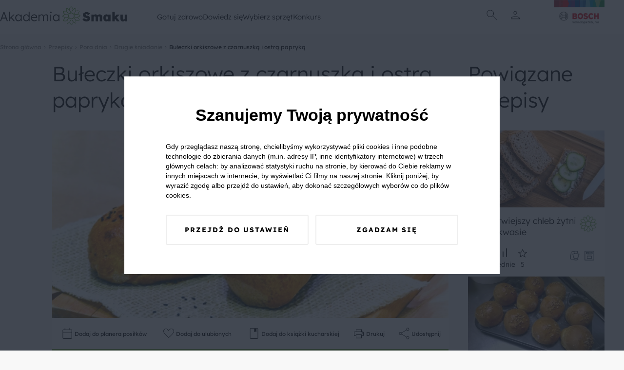

--- FILE ---
content_type: text/html; charset=UTF-8
request_url: https://akademiasmaku.pl/przepis/buleczki-orkiszowe-z-czarnuszka-i-ostra-papryka,68
body_size: 77480
content:
<!DOCTYPE html>
<html lang="pl">
<head>
    <meta charset="utf-8"/>
    <meta name="viewport" content="width=device-width, initial-scale=1, shrink-to-fit=no">
    <title>Bułeczki orkiszowe z czarnuszką i ostrą papryką - Akademia Smaku</title>
<meta name="description" content="Chrupiące, kruche bułeczki z aromatyczną, pikantną nutą. ">
    <meta property="og:title" content="Bułeczki orkiszowe z czarnuszką i ostrą papryką">
<meta property="og:description" content="Chrupiące, kruche bułeczki z aromatyczną, pikantną nutą. ">
<meta property="og:image" content="https://akademiasmaku.pl/storage/3094/conversions/buleczki-orkiszowe-z-czarnuszka-i-ostra-papryka-68-share.webp">

    <meta name="twitter:title" content="Bułeczki orkiszowe z czarnuszką i ostrą papryką">
<meta name="twitter:description" content="Chrupiące, kruche bułeczki z aromatyczną, pikantną nutą. ">
    <script type="application/ld+json">{"@context":"https://schema.org","@type":"WebPage","name":"Bułeczki orkiszowe z czarnuszką i ostrą papryką","description":"Chrupiące, kruche bułeczki z aromatyczną, pikantną nutą. "}</script><script type="application/ld+json">{"@context":"https://schema.org","@type":"Recipe","name":"Bułeczki orkiszowe z czarnuszką i ostrą papryką","image":"https://akademiasmaku.pl/storage/3094/conversions/buleczki-orkiszowe-z-czarnuszka-i-ostra-papryka-68-single.webp","author":{"@type":"Person","name":"Akademia Smaku"},"datePublished":"2024-01-11","description":"Do miski wsypujemy mąkę, oliwę i mi&oacute;d. W oddzielnym naczyniu rozpuszczamy w letniej wodzie drożdże, kt&oacute;re dodajemy do miski. Wyrabiamy ciasto, aż będzie samo odchodziło od miski. Powstałą masę dzielimy na kilka części i formułujemy z niej bułeczki. Układamy je na blaszce, przykrywamy ściereczką i pozostawiamy do wyrośnięcia na godzinę. Następnie smarujemy je roztrzepanym jajkiem i posypujemy ostrą papryką oraz czarnuszką. Bułeczki wstawiamy do pieca nagrzanego do temperatury 200 stopni i pieczemy około 35 min. Wyciągamy bułeczki z pieca, zostawiamy na chwilę do przestygnięcia. Smacznego! *Proporcje składnik&oacute;w podane na 6-7 bułeczek.\r\n","recipeYield":4,"recipeIngredient":["450 g mąka orkiszowa","5 g drożdze suszone","0,3 l przegotowana woda","1 łyżka oliwa z oliwek","1 łyżka miód","1 łyżka czrnuszka","1 łyżka suszona ostra papryka","1 szt. jajko","1 łyżka masło"]}</script>
    <link rel="preconnect" href="https://fonts.googleapis.com">
    <link rel="preconnect" href="https://fonts.gstatic.com" crossorigin>
    <link  rel="preload"  as="style" onload="this.onload=null;this.rel='stylesheet'" href="https://fonts.googleapis.com/css2?family=Material+Symbols+Outlined:opsz,wght,FILL,GRAD@24,100,0,0" />
    <link rel="preload" as="style" href="https://akademiasmaku.pl/asb2025/assets/app-4ffc212f.css" /><link rel="modulepreload" href="https://akademiasmaku.pl/asb2025/assets/app-9a2ae87f.js" /><link rel="stylesheet" href="https://akademiasmaku.pl/asb2025/assets/app-4ffc212f.css" /><script type="module" src="https://akademiasmaku.pl/asb2025/assets/app-9a2ae87f.js"></script>    
    <link rel="canonical" href="https://akademiasmaku.pl/przepis/buleczki-orkiszowe-z-czarnuszka-i-ostra-papryka,68">

    
    <meta name="google-site-verification" content="AEs5bHymViLQs128B50thCYxoCH49fA2fHgkevTvZ9g" />
    <link rel="dns-prefetch" href="https://www.googletagmanager.com/">
    <link href="https://www.googletagmanager.com/gtm.js?id=GTM-NL2H94" rel="preload" as="script">
    <link rel="preload" as="image" type="image/png"
          href="https://akademiasmaku.pl/asb2025/assets/bosh-logo-dda1f650.png"/>
    <link rel="preload" as="image" type="image/png"
          href="https://akademiasmaku.pl/asb2025/assets/akademia-logo-4608cd0f.png"/>


    
    
    <link rel="apple-touch-icon" sizes="180x180" href="https://akademiasmaku.pl/favicon/apple-touch-icon.png">
    <link rel="icon" type="image/png" sizes="32x32" href="https://akademiasmaku.pl/favicon/favicon-32x32.png">
    <link rel="icon" type="image/png" sizes="16x16" href="https://akademiasmaku.pl/favicon/favicon-16x16.png">
    <link rel="manifest" href="https://akademiasmaku.pl/favicon/site.webmanifest">
    <link rel="mask-icon" href="https://akademiasmaku.pl/favicon/safari-pinned-tab.svg" color="#72ab2e">
    <link rel="shortcut icon" href="https://akademiasmaku.pl/favicon/favicon.ico">
    <meta name="msapplication-TileColor" content="#da532c">
    <meta name="msapplication-config" content="https://akademiasmaku.pl/favicon/browserconfig.xml">
    <meta name="theme-color" content="#ffffff">
    
            <script type="application/ld+json">{"@context":"https:\/\/schema.org","@type":"BreadcrumbList","itemListElement":[{"@type":"ListItem","position":1,"item":{"@id":"https:\/\/akademiasmaku.pl","name":"Strona g\u0142\u00f3wna","image":null}},{"@type":"ListItem","position":2,"item":{"@id":"https:\/\/akademiasmaku.pl\/przepisy","name":"Przepisy","image":null}},{"@type":"ListItem","position":3,"item":{"@id":"https:\/\/akademiasmaku.pl\/przepisy\/pora-dnia","name":"Pora dnia","image":null}},{"@type":"ListItem","position":4,"item":{"@id":"https:\/\/akademiasmaku.pl\/przepisy\/drugie-sniadanie","name":"Drugie \u015bniadanie","image":null}},{"@type":"ListItem","position":5,"item":{"@id":"https:\/\/akademiasmaku.pl\/przepis\/buleczki-orkiszowe-z-czarnuszka-i-ostra-papryka,68","name":"Bu\u0142eczki orkiszowe z czarnuszk\u0105 i ostr\u0105 papryk\u0105","image":null}}]}</script>

        <style nonce="GEz6Ps7qNU5PR6F1EH0KWlzYHNIUYYTQ">[wire\:loading], [wire\:loading\.delay], [wire\:loading\.inline-block], [wire\:loading\.inline], [wire\:loading\.block], [wire\:loading\.flex], [wire\:loading\.table], [wire\:loading\.grid], [wire\:loading\.inline-flex] {display: none;}[wire\:loading\.delay\.shortest], [wire\:loading\.delay\.shorter], [wire\:loading\.delay\.short], [wire\:loading\.delay\.long], [wire\:loading\.delay\.longer], [wire\:loading\.delay\.longest] {display:none;}[wire\:offline] {display: none;}[wire\:dirty]:not(textarea):not(input):not(select) {display: none;}input:-webkit-autofill, select:-webkit-autofill, textarea:-webkit-autofill {animation-duration: 50000s;animation-name: livewireautofill;}@keyframes livewireautofill { from {} }</style>
</head>

<body class="rodoNoScroll">
<header class="header">
    <div class="container">
        <nav class="row align-stretch">
            <div class="col-6-xs col-3-md header__column">
                <a href="https://akademiasmaku.pl">
                    <img alt="Akademia Smaku" src="https://akademiasmaku.pl/asb2025/assets/akademia-logo-4608cd0f.png" width="261" height="39"
                         fetchpriority="high"/>
                </a>
            </div>
            <div class=" header__nav col-6-sm pl-1 pr-1">
                <div class="row  header__menu">
                                            <div class="header__menu__item">
                            <a class="header__menu__item__link" href=https://akademiasmaku.pl/przepisy>
                                Gotuj zdrowo
                            </a>
                                                            <div class="header__menu__item__submenu">
                                    <div class="container">
                                        <div class="row">
                                            <div class="col-2-xs header__menu__item__submenu__column mb-2">
                                            </div>
                                                                                                                                                <div class="col-2-xs header__menu__item__submenu__column mb-2">
                                                        <a class="header__menu__item__submenu__category"
                                                           href=https://akademiasmaku.pl/przepisy/potrawy>
                                                            Potrawy
                                                        </a>
                                                                                                                    <a class="header__menu__item__submenu__sublink"
                                                               href=https://akademiasmaku.pl/przepisy/zupy>
                                                                Zupy
                                                            </a>
                                                                                                                    <a class="header__menu__item__submenu__sublink"
                                                               href=https://akademiasmaku.pl/przepisy/dania-glowne>
                                                                Dania główne
                                                            </a>
                                                                                                                    <a class="header__menu__item__submenu__sublink"
                                                               href=https://akademiasmaku.pl/przepisy/dania-jednogarnkowe>
                                                                Dania jednogarnkowe
                                                            </a>
                                                                                                                    <a class="header__menu__item__submenu__sublink"
                                                               href=https://akademiasmaku.pl/przepisy/dla-dzieci>
                                                                Dla dzieci
                                                            </a>
                                                                                                                    <a class="header__menu__item__submenu__sublink"
                                                               href=https://akademiasmaku.pl/przepisy/kiszonki-i-przetwory>
                                                                Kiszonki i przetwory
                                                            </a>
                                                                                                                    <a class="header__menu__item__submenu__sublink"
                                                               href=https://akademiasmaku.pl/przepisy/sosy>
                                                                Sosy
                                                            </a>
                                                                                                                    <a class="header__menu__item__submenu__sublink"
                                                               href=https://akademiasmaku.pl/przepisy/salatki-i-surowki>
                                                                Sałatki i surówki
                                                            </a>
                                                                                                                    <a class="header__menu__item__submenu__sublink"
                                                               href=https://akademiasmaku.pl/przepisy/kuchnie-swiata>
                                                                Kuchnie świata
                                                            </a>
                                                                                                                    <a class="header__menu__item__submenu__sublink"
                                                               href=https://akademiasmaku.pl/przepisy/zdrowy-fastfood>
                                                                Zdrowy fastfood
                                                            </a>
                                                                                                            </div>

                                                                                                                                                                                                <div class="col-2-xs header__menu__item__submenu__column mb-2">
                                                        <a class="header__menu__item__submenu__category"
                                                           href=https://akademiasmaku.pl/przepisy/pora-dnia>
                                                            Pora dnia
                                                        </a>
                                                                                                                    <a class="header__menu__item__submenu__sublink"
                                                               href=https://akademiasmaku.pl/przepisy/sniadanie>
                                                                Śniadanie
                                                            </a>
                                                                                                                    <a class="header__menu__item__submenu__sublink"
                                                               href=https://akademiasmaku.pl/przepisy/drugie-sniadanie>
                                                                Drugie śniadanie
                                                            </a>
                                                                                                                    <a class="header__menu__item__submenu__sublink"
                                                               href=https://akademiasmaku.pl/przepisy/przystawka>
                                                                Przystawka
                                                            </a>
                                                                                                                    <a class="header__menu__item__submenu__sublink"
                                                               href=https://akademiasmaku.pl/przepisy/obiad>
                                                                Obiad
                                                            </a>
                                                                                                                    <a class="header__menu__item__submenu__sublink"
                                                               href=https://akademiasmaku.pl/przepisy/lunch>
                                                                Lunch
                                                            </a>
                                                                                                                    <a class="header__menu__item__submenu__sublink"
                                                               href=https://akademiasmaku.pl/przepisy/deser>
                                                                Deser
                                                            </a>
                                                                                                                    <a class="header__menu__item__submenu__sublink"
                                                               href=https://akademiasmaku.pl/przepisy/kolacja>
                                                                Kolacja
                                                            </a>
                                                                                                            </div>

                                                                                                                                                                                                <div class="col-2-xs header__menu__item__submenu__column mb-2">
                                                        <a class="header__menu__item__submenu__category"
                                                           href=https://akademiasmaku.pl/przepisy/specjalne-okazje>
                                                            Specjalne okazje
                                                        </a>
                                                                                                                    <a class="header__menu__item__submenu__sublink"
                                                               href=https://akademiasmaku.pl/przepisy/boze-narodzenie>
                                                                Boże Narodzenie
                                                            </a>
                                                                                                                    <a class="header__menu__item__submenu__sublink"
                                                               href=https://akademiasmaku.pl/przepisy/wielkanoc>
                                                                Wielkanoc
                                                            </a>
                                                                                                                    <a class="header__menu__item__submenu__sublink"
                                                               href=https://akademiasmaku.pl/przepisy/przyjecia-i-imprezy>
                                                                Przyjęcia i imprezy
                                                            </a>
                                                                                                                    <a class="header__menu__item__submenu__sublink"
                                                               href=https://akademiasmaku.pl/przepisy/przyjecia-dla-dzieci>
                                                                Przyjęcia dla dzieci
                                                            </a>
                                                                                                                    <a class="header__menu__item__submenu__sublink"
                                                               href=https://akademiasmaku.pl/przepisy/piknik>
                                                                Piknik
                                                            </a>
                                                                                                                    <a class="header__menu__item__submenu__sublink"
                                                               href=https://akademiasmaku.pl/przepisy/grill>
                                                                Grill
                                                            </a>
                                                                                                            </div>

                                                                                                                                                                                                <div class="col-2-xs header__menu__item__submenu__column mb-2">
                                                        <a class="header__menu__item__submenu__category"
                                                           href=https://akademiasmaku.pl/przepisy/napoje>
                                                            Napoje
                                                        </a>
                                                                                                                    <a class="header__menu__item__submenu__sublink"
                                                               href=https://akademiasmaku.pl/przepisy/grzance>
                                                                Grzańce
                                                            </a>
                                                                                                                    <a class="header__menu__item__submenu__sublink"
                                                               href=https://akademiasmaku.pl/przepisy/kawy>
                                                                Kawy
                                                            </a>
                                                                                                                    <a class="header__menu__item__submenu__sublink"
                                                               href=https://akademiasmaku.pl/przepisy/herbaty>
                                                                Herbaty
                                                            </a>
                                                                                                                    <a class="header__menu__item__submenu__sublink"
                                                               href=https://akademiasmaku.pl/przepisy/drinki>
                                                                Drinki
                                                            </a>
                                                                                                                    <a class="header__menu__item__submenu__sublink"
                                                               href=https://akademiasmaku.pl/przepisy/smoothie>
                                                                Smoothie
                                                            </a>
                                                                                                                    <a class="header__menu__item__submenu__sublink"
                                                               href=https://akademiasmaku.pl/przepisy/koktajle>
                                                                Koktajle
                                                            </a>
                                                                                                                    <a class="header__menu__item__submenu__sublink"
                                                               href=https://akademiasmaku.pl/przepisy/soki>
                                                                Soki
                                                            </a>
                                                                                                            </div>

                                                                                                                                                                                                <div class="col-2-xs">
                                                        <a class="header__menu__item__submenu__sublink--alone"
                                                           href=https://akademiasmaku.pl/top-10-przepisow-miesiaca>
                                                            TOP 10 przepisów miesiąca
                                                        </a>
                                                    </div>

                                                                                                                                        <div class="col-2-xs header__menu__item__submenu__column mb-2">
                                            </div>
                                        </div>
                                    </div>
                                </div>
                                                    </div>

                                            <div class="header__menu__item">
                            <a class="header__menu__item__link" href=https://akademiasmaku.pl/porady>
                                Dowiedz się
                            </a>
                                                            <div class="header__menu__item__submenu">
                                    <div class="container">
                                        <div class="row">
                                            <div class="col-2-xs header__menu__item__submenu__column mb-2">
                                            </div>
                                                                                                                                                <div class="col-2-xs">
                                                        <a class="header__menu__item__submenu__sublink--alone"
                                                           href=https://akademiasmaku.pl/inspiracje>
                                                            Inspiracje
                                                        </a>
                                                    </div>

                                                                                                                                                                                                <div class="col-2-xs">
                                                        <a class="header__menu__item__submenu__sublink--alone"
                                                           href=https://akademiasmaku.pl/porady>
                                                            Porady
                                                        </a>
                                                    </div>

                                                                                                                                                                                                <div class="col-2-xs">
                                                        <a class="header__menu__item__submenu__sublink--alone"
                                                           href=https://akademiasmaku.pl/artykuly>
                                                            Artykuły
                                                        </a>
                                                    </div>

                                                                                                                                                                                                <div class="col-2-xs">
                                                        <a class="header__menu__item__submenu__sublink--alone"
                                                           href=https://akademiasmaku.pl/quizy>
                                                            Quizy
                                                        </a>
                                                    </div>

                                                                                                                                                                                                <div class="col-2-xs">
                                                        <a class="header__menu__item__submenu__sublink--alone"
                                                           href=https://akademiasmaku.pl/redakcja>
                                                            Redakcja
                                                        </a>
                                                    </div>

                                                                                                                                        <div class="col-2-xs header__menu__item__submenu__column mb-2">
                                            </div>
                                        </div>
                                    </div>
                                </div>
                                                    </div>

                                            <div class="header__menu__item">
                            <a class="header__menu__item__link" href=https://akademiasmaku.pl/sprzety-agd>
                                Wybierz sprzęt
                            </a>
                                                            <div class="header__menu__item__submenu">
                                    <div class="container">
                                        <div class="row">
                                            <div class="col-2-xs header__menu__item__submenu__column mb-2">
                                            </div>
                                                                                                                                                <div class="col-2-xs header__menu__item__submenu__column mb-2">
                                                        <a class="header__menu__item__submenu__category"
                                                           href=https://akademiasmaku.pl/sprzety-agd/kuchnia>
                                                            Kuchnia
                                                        </a>
                                                                                                                    <a class="header__menu__item__submenu__sublink"
                                                               href=https://akademiasmaku.pl/sprzety-agd/kuchnia/zmywarki,6>
                                                                Zmywarki
                                                            </a>
                                                                                                                    <a class="header__menu__item__submenu__sublink"
                                                               href=https://akademiasmaku.pl/sprzety-agd/kuchnia/chlodziarki-i-zamrazarki,5>
                                                                Chłodziarki i zamrażarki
                                                            </a>
                                                                                                                    <a class="header__menu__item__submenu__sublink"
                                                               href=https://akademiasmaku.pl/sprzety-agd/kuchnia/piekarniki,4>
                                                                Piekarniki
                                                            </a>
                                                                                                                    <a class="header__menu__item__submenu__sublink"
                                                               href=https://akademiasmaku.pl/sprzety-agd/kuchnia/plyty-grzewcze,3>
                                                                Płyty grzewcze
                                                            </a>
                                                                                                                    <a class="header__menu__item__submenu__sublink"
                                                               href=https://akademiasmaku.pl/sprzety-agd/kuchnia/roboty-kuchenne,2>
                                                                Roboty kuchnne
                                                            </a>
                                                                                                                    <a class="header__menu__item__submenu__sublink"
                                                               href=https://akademiasmaku.pl/sprzety-agd/kuchnia/blendery-reczne-i-kielichowe,1>
                                                                Blendery ręczne i kielichowe
                                                            </a>
                                                                                                            </div>

                                                                                                                                                                                                <div class="col-2-xs header__menu__item__submenu__column mb-2">
                                                        <a class="header__menu__item__submenu__category"
                                                           href=https://akademiasmaku.pl/sprzety-agd/dom>
                                                            Dom
                                                        </a>
                                                                                                                    <a class="header__menu__item__submenu__sublink"
                                                               href=https://akademiasmaku.pl/sprzety-agd/dom/odkurzacze,10>
                                                                Odkurzacze
                                                            </a>
                                                                                                                    <a class="header__menu__item__submenu__sublink"
                                                               href=https://akademiasmaku.pl/sprzety-agd/dom/suszarki,8>
                                                                Suszarki
                                                            </a>
                                                                                                                    <a class="header__menu__item__submenu__sublink"
                                                               href=https://akademiasmaku.pl/sprzety-agd/dom/pralki,7>
                                                                Pralki
                                                            </a>
                                                                                                            </div>

                                                                                                                                        <div class="col-2-xs header__menu__item__submenu__column mb-2">
                                            </div>
                                        </div>
                                    </div>
                                </div>
                                                    </div>

                                            <div class="header__menu__item">
                            <a class="header__menu__item__link" href=https://akademiasmaku.pl/testerzysmaku>
                                Konkurs
                            </a>
                                                    </div>

                                    </div>
            </div>
            <div class="col-2-xs header__column header__iconsColumn">
                <div class="row justify-center align-center header__row">
              <span class="header__icon  display-i-md display-n icon ">       <img class="search-modal-toggle" src="https://akademiasmaku.pl/asb2025/assets/search-d759c0fb.svg"
                                                                         width="32"
                                                                         height="32"
                                                                         alt="Wyszukaj"></span>


                                                                <span class="header__icon header__icon__user ">
      <img src="https://akademiasmaku.pl/asb2025/assets/user-8a4622a1.svg" class="user-modal-toggle"
           width="32"
           height="32"
           alt="Użytkownik"></span>
                    
                </div>
                <div class="header__bottomAnchor">
                    <div id="user-modal" class="userMenu">
  <div  class="userMenu__content user-modal-toggle">
    
          <a href="https://akademiasmaku.pl/logowanie" class="btn  btn--primary userMenu__content__button">Zaloguj się</a>
      <a href="https://akademiasmaku.pl/rejestracja" class="btn  btn--secondary userMenu__content__button">Załóż konto</a>
      </div>
</div>

                    <div id="search-modal" class="searchMenu">
    <form class="searchMenu__content" method="GET" action="https://akademiasmaku.pl/wyszukiwarka">


      <input name="pharse" required class="formField__input" id="search-modal-input" type="text" value="">
    <button class="btn btn--primary btn--small searchMenu__content__button">
        <img
            src="https://akademiasmaku.pl/asb2025/assets/search-white-a4739cea.svg"
            width="28" height="28"
            alt="Szukaj">
    </button>
  </form>

</div>

                </div>
            </div>
            <div class="col-4-xs col-1-md header__column ">
                <div class="row justify-flex-end header__row">
                    <a href="https://www.bosch-home.pl/" target="_blank">
                        <img alt="Bosh Logo" src="https://akademiasmaku.pl/asb2025/assets/bosh-logo-dda1f650.png" fetchpriority="high"
                             width="135" height="85"/>
                    </a>
                </div>
            </div>
        </nav>
    </div>

</header>

<div class="headerMobile">
    <div class="container headerMobile__container">
        <div class="row">
            <a href="/" class="col-2-xs headerMobile__link pt-1 pb-1 headerMobile__column">
                <img class="headerMobile__icon" src="https://akademiasmaku.pl/asb2025/assets/home-5e56b80a.svg" width="26"
                     height="26"
                     alt="Home">
                <span class="headerMobile__link">
          Home
        </span>
            </a>
            <div class="col-2-xs headerMobile__link pt-1 pb-1 headerMobile__column headerMobile__tab" data-key="0">
                <img class="headerMobile__icon" src="https://akademiasmaku.pl/asb2025/assets/stockpot-314129ce.svg" width="26"
                     height="26"
                     alt="   Gotuj zdrowo">
                <span class="headerMobile__link">
          Gotuj zdrowo
        </span>
            </div>
            <div class="col-4-xs headerMobile__link pt-1 pb-1 headerMobile__column--center">
          <span class="headerMobile__icon headerMobile__icon--center ">   <img class="search-modal-toggle"
                                                                                                  src="https://akademiasmaku.pl/asb2025/assets/search-7ba99c2e.svg"
                                                                                                  width="38" height="38"
                                                                                                  alt="Znajdź przepis">
</span>

                <span class="headerMobile__link search-modal-toggle">
          Znajdź przepis
        </span>
            </div>
            <div href="https://akademiasmaku.pl/profil/ulubione" class="col-2-xs headerMobile__link pt-1 pb-1 headerMobile__column">
                <img class="headerMobile__icon" src="https://akademiasmaku.pl/asb2025/assets/favorite-e304e438.svg" width="26"
                     height="26"
                     alt="   Ulubione">
                <span class="headerMobile__link">
          Ulubione
        </span>
            </div>
            <div class="col-2-xs headerMobile__link pt-1 pb-1 headerMobile__column headerMobile__tab" data-key="more">

                <img class="headerMobile__icon" src="https://akademiasmaku.pl/asb2025/assets/more-7c0a7cba.svg" width="26"
                     height="26"
                     alt="   Więcej">
                <span class="headerMobile__link">
          Więcej
        </span>
            </div>
        </div>
    </div>
</div>
    <div class="headerMobile__expand" data-key="0">
        <button class="headerMobile__expand__close">
            <img  class="headerMobile__expand__close__icon" src="https://akademiasmaku.pl/asb2025/assets/close-63600f98.svg"
                  width="24"
                  height="24"
                  alt="Zamknij">


            Zamknij
        </button>
        <span class="headerMobile__expand__title">Gotuj zdrowo</span>
                                    <div class="headerMobile__expand__acordion">
                    <div class="headerMobile__expand__acordion__head">
                        <div class="headerMobile__expand__acordion__head__content">
                            Potrawy
                            <img class="headerMobile__expand__acordion__head__content__icon"
                                 src="https://akademiasmaku.pl/asb2025/assets/chevron-right-13227fb2.svg"
                                 width="24" height="24"
                                 alt="Strzałka w prawo">
                        </div>
                    </div>
                    <div class="headerMobile__expand__acordion__body">
                                                    <a class="headerMobile__expand__acordion__body__link" href=https://akademiasmaku.pl/przepisy/zupy>
                                Zupy
                            </a>
                                                    <a class="headerMobile__expand__acordion__body__link" href=https://akademiasmaku.pl/przepisy/dania-glowne>
                                Dania główne
                            </a>
                                                    <a class="headerMobile__expand__acordion__body__link" href=https://akademiasmaku.pl/przepisy/dania-jednogarnkowe>
                                Dania jednogarnkowe
                            </a>
                                                    <a class="headerMobile__expand__acordion__body__link" href=https://akademiasmaku.pl/przepisy/dla-dzieci>
                                Dla dzieci
                            </a>
                                                    <a class="headerMobile__expand__acordion__body__link" href=https://akademiasmaku.pl/przepisy/kiszonki-i-przetwory>
                                Kiszonki i przetwory
                            </a>
                                                    <a class="headerMobile__expand__acordion__body__link" href=https://akademiasmaku.pl/przepisy/sosy>
                                Sosy
                            </a>
                                                    <a class="headerMobile__expand__acordion__body__link" href=https://akademiasmaku.pl/przepisy/salatki-i-surowki>
                                Sałatki i surówki
                            </a>
                                                    <a class="headerMobile__expand__acordion__body__link" href=https://akademiasmaku.pl/przepisy/kuchnie-swiata>
                                Kuchnie świata
                            </a>
                                                    <a class="headerMobile__expand__acordion__body__link" href=https://akademiasmaku.pl/przepisy/zdrowy-fastfood>
                                Zdrowy fastfood
                            </a>
                                            </div>
                </div>
                                                <div class="headerMobile__expand__acordion">
                    <div class="headerMobile__expand__acordion__head">
                        <div class="headerMobile__expand__acordion__head__content">
                            Pora dnia
                            <img class="headerMobile__expand__acordion__head__content__icon"
                                 src="https://akademiasmaku.pl/asb2025/assets/chevron-right-13227fb2.svg"
                                 width="24" height="24"
                                 alt="Strzałka w prawo">
                        </div>
                    </div>
                    <div class="headerMobile__expand__acordion__body">
                                                    <a class="headerMobile__expand__acordion__body__link" href=https://akademiasmaku.pl/przepisy/sniadanie>
                                Śniadanie
                            </a>
                                                    <a class="headerMobile__expand__acordion__body__link" href=https://akademiasmaku.pl/przepisy/drugie-sniadanie>
                                Drugie śniadanie
                            </a>
                                                    <a class="headerMobile__expand__acordion__body__link" href=https://akademiasmaku.pl/przepisy/przystawka>
                                Przystawka
                            </a>
                                                    <a class="headerMobile__expand__acordion__body__link" href=https://akademiasmaku.pl/przepisy/obiad>
                                Obiad
                            </a>
                                                    <a class="headerMobile__expand__acordion__body__link" href=https://akademiasmaku.pl/przepisy/lunch>
                                Lunch
                            </a>
                                                    <a class="headerMobile__expand__acordion__body__link" href=https://akademiasmaku.pl/przepisy/deser>
                                Deser
                            </a>
                                                    <a class="headerMobile__expand__acordion__body__link" href=https://akademiasmaku.pl/przepisy/kolacja>
                                Kolacja
                            </a>
                                            </div>
                </div>
                                                <div class="headerMobile__expand__acordion">
                    <div class="headerMobile__expand__acordion__head">
                        <div class="headerMobile__expand__acordion__head__content">
                            Specjalne okazje
                            <img class="headerMobile__expand__acordion__head__content__icon"
                                 src="https://akademiasmaku.pl/asb2025/assets/chevron-right-13227fb2.svg"
                                 width="24" height="24"
                                 alt="Strzałka w prawo">
                        </div>
                    </div>
                    <div class="headerMobile__expand__acordion__body">
                                                    <a class="headerMobile__expand__acordion__body__link" href=https://akademiasmaku.pl/przepisy/boze-narodzenie>
                                Boże Narodzenie
                            </a>
                                                    <a class="headerMobile__expand__acordion__body__link" href=https://akademiasmaku.pl/przepisy/wielkanoc>
                                Wielkanoc
                            </a>
                                                    <a class="headerMobile__expand__acordion__body__link" href=https://akademiasmaku.pl/przepisy/przyjecia-i-imprezy>
                                Przyjęcia i imprezy
                            </a>
                                                    <a class="headerMobile__expand__acordion__body__link" href=https://akademiasmaku.pl/przepisy/przyjecia-dla-dzieci>
                                Przyjęcia dla dzieci
                            </a>
                                                    <a class="headerMobile__expand__acordion__body__link" href=https://akademiasmaku.pl/przepisy/piknik>
                                Piknik
                            </a>
                                                    <a class="headerMobile__expand__acordion__body__link" href=https://akademiasmaku.pl/przepisy/grill>
                                Grill
                            </a>
                                            </div>
                </div>
                                                <div class="headerMobile__expand__acordion">
                    <div class="headerMobile__expand__acordion__head">
                        <div class="headerMobile__expand__acordion__head__content">
                            Napoje
                            <img class="headerMobile__expand__acordion__head__content__icon"
                                 src="https://akademiasmaku.pl/asb2025/assets/chevron-right-13227fb2.svg"
                                 width="24" height="24"
                                 alt="Strzałka w prawo">
                        </div>
                    </div>
                    <div class="headerMobile__expand__acordion__body">
                                                    <a class="headerMobile__expand__acordion__body__link" href=https://akademiasmaku.pl/przepisy/grzance>
                                Grzańce
                            </a>
                                                    <a class="headerMobile__expand__acordion__body__link" href=https://akademiasmaku.pl/przepisy/kawy>
                                Kawy
                            </a>
                                                    <a class="headerMobile__expand__acordion__body__link" href=https://akademiasmaku.pl/przepisy/herbaty>
                                Herbaty
                            </a>
                                                    <a class="headerMobile__expand__acordion__body__link" href=https://akademiasmaku.pl/przepisy/drinki>
                                Drinki
                            </a>
                                                    <a class="headerMobile__expand__acordion__body__link" href=https://akademiasmaku.pl/przepisy/smoothie>
                                Smoothie
                            </a>
                                                    <a class="headerMobile__expand__acordion__body__link" href=https://akademiasmaku.pl/przepisy/koktajle>
                                Koktajle
                            </a>
                                                    <a class="headerMobile__expand__acordion__body__link" href=https://akademiasmaku.pl/przepisy/soki>
                                Soki
                            </a>
                                            </div>
                </div>
                                                <a class="headerMobile__expand__acordion__link" class="" href=https://akademiasmaku.pl/top-10-przepisow-miesiaca>
                    TOP 10 przepisów miesiąca
                </a>
                    
    </div>
    <div class="headerMobile__expand" data-key="1">
        <button class="headerMobile__expand__close">
            <img  class="headerMobile__expand__close__icon" src="https://akademiasmaku.pl/asb2025/assets/close-63600f98.svg"
                  width="24"
                  height="24"
                  alt="Zamknij">


            Zamknij
        </button>
        <span class="headerMobile__expand__title">Dowiedz się</span>
                                    <a class="headerMobile__expand__acordion__link" class="" href=https://akademiasmaku.pl/inspiracje>
                    Inspiracje
                </a>
                                                <a class="headerMobile__expand__acordion__link" class="" href=https://akademiasmaku.pl/porady>
                    Porady
                </a>
                                                <a class="headerMobile__expand__acordion__link" class="" href=https://akademiasmaku.pl/artykuly>
                    Artykuły
                </a>
                                                <a class="headerMobile__expand__acordion__link" class="" href=https://akademiasmaku.pl/quizy>
                    Quizy
                </a>
                                                <a class="headerMobile__expand__acordion__link" class="" href=https://akademiasmaku.pl/redakcja>
                    Redakcja
                </a>
                    
    </div>
    <div class="headerMobile__expand" data-key="2">
        <button class="headerMobile__expand__close">
            <img  class="headerMobile__expand__close__icon" src="https://akademiasmaku.pl/asb2025/assets/close-63600f98.svg"
                  width="24"
                  height="24"
                  alt="Zamknij">


            Zamknij
        </button>
        <span class="headerMobile__expand__title">Wybierz sprzęt</span>
                                    <div class="headerMobile__expand__acordion">
                    <div class="headerMobile__expand__acordion__head">
                        <div class="headerMobile__expand__acordion__head__content">
                            Kuchnia
                            <img class="headerMobile__expand__acordion__head__content__icon"
                                 src="https://akademiasmaku.pl/asb2025/assets/chevron-right-13227fb2.svg"
                                 width="24" height="24"
                                 alt="Strzałka w prawo">
                        </div>
                    </div>
                    <div class="headerMobile__expand__acordion__body">
                                                    <a class="headerMobile__expand__acordion__body__link" href=https://akademiasmaku.pl/sprzety-agd/kuchnia/zmywarki,6>
                                Zmywarki
                            </a>
                                                    <a class="headerMobile__expand__acordion__body__link" href=https://akademiasmaku.pl/sprzety-agd/kuchnia/chlodziarki-i-zamrazarki,5>
                                Chłodziarki i zamrażarki
                            </a>
                                                    <a class="headerMobile__expand__acordion__body__link" href=https://akademiasmaku.pl/sprzety-agd/kuchnia/piekarniki,4>
                                Piekarniki
                            </a>
                                                    <a class="headerMobile__expand__acordion__body__link" href=https://akademiasmaku.pl/sprzety-agd/kuchnia/plyty-grzewcze,3>
                                Płyty grzewcze
                            </a>
                                                    <a class="headerMobile__expand__acordion__body__link" href=https://akademiasmaku.pl/sprzety-agd/kuchnia/roboty-kuchenne,2>
                                Roboty kuchnne
                            </a>
                                                    <a class="headerMobile__expand__acordion__body__link" href=https://akademiasmaku.pl/sprzety-agd/kuchnia/blendery-reczne-i-kielichowe,1>
                                Blendery ręczne i kielichowe
                            </a>
                                            </div>
                </div>
                                                <div class="headerMobile__expand__acordion">
                    <div class="headerMobile__expand__acordion__head">
                        <div class="headerMobile__expand__acordion__head__content">
                            Dom
                            <img class="headerMobile__expand__acordion__head__content__icon"
                                 src="https://akademiasmaku.pl/asb2025/assets/chevron-right-13227fb2.svg"
                                 width="24" height="24"
                                 alt="Strzałka w prawo">
                        </div>
                    </div>
                    <div class="headerMobile__expand__acordion__body">
                                                    <a class="headerMobile__expand__acordion__body__link" href=https://akademiasmaku.pl/sprzety-agd/dom/odkurzacze,10>
                                Odkurzacze
                            </a>
                                                    <a class="headerMobile__expand__acordion__body__link" href=https://akademiasmaku.pl/sprzety-agd/dom/suszarki,8>
                                Suszarki
                            </a>
                                                    <a class="headerMobile__expand__acordion__body__link" href=https://akademiasmaku.pl/sprzety-agd/dom/pralki,7>
                                Pralki
                            </a>
                                            </div>
                </div>
                    
    </div>
    <div class="headerMobile__expand" data-key="3">
        <button class="headerMobile__expand__close">
            <img  class="headerMobile__expand__close__icon" src="https://akademiasmaku.pl/asb2025/assets/close-63600f98.svg"
                  width="24"
                  height="24"
                  alt="Zamknij">


            Zamknij
        </button>
        <span class="headerMobile__expand__title">Konkurs</span>
        
    </div>

<div class="headerMobile__expand" data-key="more">
    <button class="headerMobile__expand__close">
        <img  class="headerMobile__expand__close__icon" src="https://akademiasmaku.pl/asb2025/assets/close-63600f98.svg"
              width="24"
              height="24"
              alt="Zamknij">
        Zamknij
    </button>
    <h2 class="headerMobile__expand__title">Więcej</h2>
                        <div class="headerMobile__expand__acordion">
                <div class="headerMobile__expand__acordion__head">
                    <div class="headerMobile__expand__acordion__head__content">
                        Dowiedz się
                        <img class="headerMobile__expand__acordion__head__content__icon"
                             src="https://akademiasmaku.pl/asb2025/assets/chevron-right-13227fb2.svg"
                             width="24" height="24"
                             alt="Strzałka w prawo">


                    </div>
                </div>
                <div class="headerMobile__expand__acordion__body">
                                            <a class="headerMobile__expand__acordion__body__link" href=https://akademiasmaku.pl/inspiracje>
                            Inspiracje
                        </a>
                                            <a class="headerMobile__expand__acordion__body__link" href=https://akademiasmaku.pl/porady>
                            Porady
                        </a>
                                            <a class="headerMobile__expand__acordion__body__link" href=https://akademiasmaku.pl/artykuly>
                            Artykuły
                        </a>
                                            <a class="headerMobile__expand__acordion__body__link" href=https://akademiasmaku.pl/quizy>
                            Quizy
                        </a>
                                            <a class="headerMobile__expand__acordion__body__link" href=https://akademiasmaku.pl/redakcja>
                            Redakcja
                        </a>
                                    </div>
            </div>
                                <div class="headerMobile__expand__acordion">
                <div class="headerMobile__expand__acordion__head">
                    <div class="headerMobile__expand__acordion__head__content">
                        Wybierz sprzęt
                        <img class="headerMobile__expand__acordion__head__content__icon"
                             src="https://akademiasmaku.pl/asb2025/assets/chevron-right-13227fb2.svg"
                             width="24" height="24"
                             alt="Strzałka w prawo">


                    </div>
                </div>
                <div class="headerMobile__expand__acordion__body">
                                            <a class="headerMobile__expand__acordion__body__link" href=https://akademiasmaku.pl/sprzety-agd/kuchnia>
                            Kuchnia
                        </a>
                                            <a class="headerMobile__expand__acordion__body__link" href=https://akademiasmaku.pl/sprzety-agd/dom>
                            Dom
                        </a>
                                    </div>
            </div>
                                <a class="headerMobile__expand__acordion__link" class="" href=https://akademiasmaku.pl/testerzysmaku>
                Konkurs
            </a>
            </div>




<main>
        <nav class="breadcrumb" aria-label="breadcrumbs">
            <div class="container">
                <ul class="breadcrumb__list">
                                                                                                        <li  class="breadcrumb__item"><a class="breadcrumb__link" href="https://akademiasmaku.pl">Strona główna</a></li>
                                                    
                                                                                                        <li  class="breadcrumb__item"><a class="breadcrumb__link" href="https://akademiasmaku.pl/przepisy">Przepisy</a></li>
                                                    
                                                                                                        <li  class="breadcrumb__item"><a class="breadcrumb__link" href="https://akademiasmaku.pl/przepisy/pora-dnia">Pora dnia</a></li>
                                                    
                                                                                                        <li  class="breadcrumb__item"><a class="breadcrumb__link" href="https://akademiasmaku.pl/przepisy/drugie-sniadanie">Drugie śniadanie</a></li>
                                                    
                                                                                                        <li class="breadcrumb__item "><a class="breadcrumb__link breadcrumb__link--active" href="https://akademiasmaku.pl/przepis/buleczki-orkiszowe-z-czarnuszka-i-ostra-papryka,68" aria-current="page">Bułeczki orkiszowe z czarnuszką i ostrą papryką</a></li>
                                                    
                                    </ul>
            </div>
        </nav>


    <div class="container " style="position: relative">
        <div class="row gap-col-2 recipe__row">
            <div class="col-1-md">
            </div>
            <div class="col-8-md">
                <div class="recipe">
                                        <h1 class="recipe__title">
                        Bułeczki orkiszowe z czarnuszką i ostrą papryką
                    </h1>
                    <div class="recipe__photo">
                                                    <img class="recipe__image" width="950" height="450" alt="Bułeczki orkiszowe z czarnuszką i ostrą papryką"  srcset="https://akademiasmaku.pl/storage/3094/responsive-images/buleczki-orkiszowe-z-czarnuszka-i-ostra-papryka-68___single_950_450.webp 950w, https://akademiasmaku.pl/storage/3094/responsive-images/buleczki-orkiszowe-z-czarnuszka-i-ostra-papryka-68___single_794_376.webp 794w, https://akademiasmaku.pl/storage/3094/responsive-images/buleczki-orkiszowe-z-czarnuszka-i-ostra-papryka-68___single_665_315.webp 665w, https://akademiasmaku.pl/storage/3094/responsive-images/buleczki-orkiszowe-z-czarnuszka-i-ostra-papryka-68___single_556_263.webp 556w, https://akademiasmaku.pl/storage/3094/responsive-images/buleczki-orkiszowe-z-czarnuszka-i-ostra-papryka-68___single_465_220.webp 465w, https://akademiasmaku.pl/storage/3094/responsive-images/buleczki-orkiszowe-z-czarnuszka-i-ostra-papryka-68___single_389_184.webp 389w, https://akademiasmaku.pl/storage/3094/responsive-images/buleczki-orkiszowe-z-czarnuszka-i-ostra-papryka-68___single_325_154.webp 325w, [data-uri] 32w" onload="window.requestAnimationFrame(function(){if(!(size=getBoundingClientRect().width))return;sizes=Math.ceil(size/window.innerWidth*100)+'vw';});" sizes="1px" src="https://akademiasmaku.pl/storage/3094/conversions/buleczki-orkiszowe-z-czarnuszka-i-ostra-papryka-68-single.webp" width="950" height="450">


                                            </div>
                    <div class="toolbar toolbar--recipe">
        <a  class="toolbar__item toolbar__item--calendar">
        <img  src="https://akademiasmaku.pl/asb2025/assets/calendar-e0d4c952.svg"
              class="toolbar__item__icon"
              width="30"
              height="30"
              alt="Kalendarz">
        <span class="toolbar__item__text">Dodaj do planera posiłków</span>
    </a>
                <button wire:id="omAsYfSUxD6IDMdQ3dCU" wire:initial-data="{&quot;fingerprint&quot;:{&quot;id&quot;:&quot;omAsYfSUxD6IDMdQ3dCU&quot;,&quot;name&quot;:&quot;components.favourite&quot;,&quot;locale&quot;:&quot;pl&quot;,&quot;path&quot;:&quot;przepis\/buleczki-orkiszowe-z-czarnuszka-i-ostra-papryka,68&quot;,&quot;method&quot;:&quot;GET&quot;,&quot;v&quot;:&quot;acj&quot;},&quot;effects&quot;:{&quot;listeners&quot;:[]},&quot;serverMemo&quot;:{&quot;children&quot;:[],&quot;errors&quot;:[],&quot;htmlHash&quot;:&quot;3f1bc557&quot;,&quot;data&quot;:{&quot;modelId&quot;:68,&quot;model&quot;:&quot;App\\Models\\Recipe&quot;,&quot;isFavourite&quot;:false,&quot;record&quot;:[],&quot;user&quot;:null},&quot;dataMeta&quot;:{&quot;models&quot;:{&quot;record&quot;:{&quot;class&quot;:&quot;App\\Models\\Recipe&quot;,&quot;id&quot;:68,&quot;relations&quot;:[&quot;media&quot;,&quot;tags&quot;,&quot;tags.media&quot;,&quot;user&quot;,&quot;user.media&quot;,&quot;user.redactor&quot;,&quot;products&quot;,&quot;products.media&quot;,&quot;steps&quot;,&quot;ingredientsOld&quot;],&quot;connection&quot;:&quot;mysql&quot;,&quot;collectionClass&quot;:null}}},&quot;checksum&quot;:&quot;5f6ae9134a0dd2cf234fe9e4b98dbfb95e782c5d68cd6c3f65cd162d0d906fe5&quot;}}" class="toolbar__item" wire:click="toggleFavourite()">
    <img  src="https://akademiasmaku.pl/asb2025/assets/favorite-d993681e.svg"
          class="toolbar__item__icon"
          width="30"
          height="30"
          alt="Ulubione">

    <span class="toolbar__item__text">
            Dodaj do ulubionych
        </span>

</button>

<!-- Livewire Component wire-end:omAsYfSUxD6IDMdQ3dCU -->                <a   class="toolbar__item toolbar__item--book">
            <img  src="https://akademiasmaku.pl/asb2025/assets/book-d8d06461.svg"
                  class="toolbar__item__icon"
                  width="30"
                  height="30"
                  alt="Kalendarz">
            <span class="toolbar__item__text"> Dodaj do książki kucharskiej</span>
        </a>
                <a href="https://akademiasmaku.pl/drukuj/przepis/buleczki-orkiszowe-z-czarnuszka-i-ostra-papryka,68" target="_blank" class="toolbar__item" rel="nofollow">
            <img  src="https://akademiasmaku.pl/asb2025/assets/print-3d8a9419.svg"
                  class="toolbar__item__icon"
                  width="30"
                  height="30"
                  alt="Kalendarz">
            <span class="toolbar__item__text">Drukuj</span>
        </a>
                <a href="javascript:;" data-modal="share-content" class="toolbar__item" rel="nofollow">
            <img  src="https://akademiasmaku.pl/asb2025/assets/share-a234dd70.svg"
                  class="toolbar__item__icon"
                  width="30"
                  height="30"
                  alt="Kalendarz">
            <span class="toolbar__item__text">Udostępnij</span>
        </a>
    </div>

    
    
    
                    </div>
                                                                <div class="recipeData__info">
                    <div class="recipeData__param">
                        <img class="recipeData__paramIcon" src="https://akademiasmaku.pl/asb2025/assets/portions-81f8d629.svg" width="30" height="30" alt="Ilośc porcji">

                        <p class="recipeData__paramText">
                            4
                            <span>
                                                              porcje
                                                          </span>
                        </p>
                          
                    </div>
                                        <div class="recipeData__param">
                        <img class="recipeData__paramIcon" src="https://akademiasmaku.pl/asb2025/assets/level-6507c41e.svg" width="30" height="30" alt="Poziom trudności">

                        <p class="recipeData__paramText">Średnie</p>
                    </div>
                                    </div>
                <br>
                <div class="recipeData">
                                            <div class="recipeData__use">
                            <div class="recipeData__useText">
                                Do tej potrawy użyjesz:
                            </div>
                            <div class="recipeData__useIcons">
                                                                    <a href="https://akademiasmaku.pl/sprzety-agd/kuchnia/roboty-kuchenne,2"
                                       class="recipeItem__equipment">
                                        <img src="https://akademiasmaku.pl/storage/11003/robot.png" width="30" height="30"
                                             alt="Roboty kuchenne">
                                    </a>
                                                                    <a href="https://akademiasmaku.pl/sprzety-agd/kuchnia/piekarniki,4"
                                       class="recipeItem__equipment">
                                        <img src="https://akademiasmaku.pl/storage/11005/piekarnik.png" width="30" height="30"
                                             alt="Piekarniki">
                                    </a>
                                                            </div>
                        </div>
                    
                                            <div class="recipeData__author">
                            <span class="recipeData__name">Akademia Smaku</span>
                            <span class="recipeData__avatarLink">
                               <img class="recipeData__avatar" width="36" height="36" loading="lazy" src="https://akademiasmaku.pl/storage/11096/conversions/akademia-logo-d0a0d52d-(1)-thumb.webp" alt="akademia-logo-d0a0d52d (1)">
                            </span>
                        </div>
                                    </div>


                <div class="recipeShortDescription">
                    Chrupiące, kruche bułeczki z aromatyczną, pikantną nutą. 
                </div>

                <div class="recipeComponentsData">
                                            <div class="recipeIngredient">
                            <h3 class="recipeIngredient__title">Składniki</h3>
                                                            <div class=" recipeIngredient__record ">450 g mąka orkiszowa</div>
                                                            <div class=" recipeIngredient__record ">5 g drożdze suszone</div>
                                                            <div class=" recipeIngredient__record ">0,3 l przegotowana woda</div>
                                                            <div class=" recipeIngredient__record ">1 łyżka oliwa z oliwek</div>
                                                            <div class=" recipeIngredient__record ">1 łyżka miód</div>
                                                            <div class=" recipeIngredient__record ">1 łyżka czrnuszka</div>
                                                            <div class=" recipeIngredient__record ">1 łyżka suszona ostra papryka</div>
                                                            <div class=" recipeIngredient__record ">1 szt. jajko</div>
                                                            <div class=" recipeIngredient__record ">1 łyżka masło</div>
                                                    </div>
                    
                                        
                </div>

                <div class="recipeComponentsButtons">
                    
                    <button href="javascript:;" data-modal="send-ingredient" class="recipeComponentsButtons__share ">
                        Wyślij składniki

                        <img  src="https://akademiasmaku.pl/asb2025/assets/share-770b0534.svg"
                              width="24"
                              height="24"
                              alt="Udostępnij">
                    </button>


                </div>

                <div id="send-ingredient" class="modal" >
    <div class="modal__dialog">
        <div class="modal__content">

            <button data-modal="send-ingredient" class="modal__content__closeIcon">
                <img  src="https://akademiasmaku.pl/asb2025/assets/close-63600f98.svg"
                     width="24"
                     height="24"
                     alt="Zamknij">
            </button>
            <div wire:id="yLVOp7DwQPDEfhKcl1L2" wire:initial-data="{&quot;fingerprint&quot;:{&quot;id&quot;:&quot;yLVOp7DwQPDEfhKcl1L2&quot;,&quot;name&quot;:&quot;components.send-ingredient&quot;,&quot;locale&quot;:&quot;pl&quot;,&quot;path&quot;:&quot;przepis\/buleczki-orkiszowe-z-czarnuszka-i-ostra-papryka,68&quot;,&quot;method&quot;:&quot;GET&quot;,&quot;v&quot;:&quot;acj&quot;},&quot;effects&quot;:{&quot;listeners&quot;:[]},&quot;serverMemo&quot;:{&quot;children&quot;:[],&quot;errors&quot;:[],&quot;htmlHash&quot;:&quot;c2415b73&quot;,&quot;data&quot;:{&quot;email&quot;:null,&quot;recipe&quot;:[],&quot;ingredients&quot;:[]},&quot;dataMeta&quot;:{&quot;models&quot;:{&quot;recipe&quot;:{&quot;class&quot;:&quot;App\\Models\\Recipe&quot;,&quot;id&quot;:68,&quot;relations&quot;:[&quot;media&quot;,&quot;tags&quot;,&quot;tags.media&quot;,&quot;user&quot;,&quot;user.media&quot;,&quot;user.redactor&quot;,&quot;products&quot;,&quot;products.media&quot;,&quot;steps&quot;,&quot;ingredientsOld&quot;,&quot;rating&quot;,&quot;ingredients&quot;],&quot;connection&quot;:&quot;mysql&quot;,&quot;collectionClass&quot;:null}}},&quot;checksum&quot;:&quot;ffae90ba74b02b73124abd96612aed82d939243dc32570601234ec66dd887f17&quot;}}" class="sendIngredient">
    <h4 class="sendIngredient__title">Bułeczki orkiszowe z czarnuszką i ostrą papryką</h4>

    
    <form  wire:submit.prevent="share">

        <label class="sendIngredient__label">E-mail</label>
        <input wire:model="email" required class="formField__input sendIngredient__email" placeholder="Wpisz e-mail"  type="email"  />
        <label class="sendIngredient__label">Składniki:</label>
                    <div class="sendIngredient__list">
                
                        <label class="sendIngredient__labelI">
                            <input class="sendIngredient__checkbox" wire:model="ingredients"  value="471" type="checkbox">
                            <span class="sendIngredient__labelText">450 g mąka orkiszowa</span>
                        </label>


                
                        <label class="sendIngredient__labelI">
                            <input class="sendIngredient__checkbox" wire:model="ingredients"  value="472" type="checkbox">
                            <span class="sendIngredient__labelText">5 g drożdze suszone</span>
                        </label>


                
                        <label class="sendIngredient__labelI">
                            <input class="sendIngredient__checkbox" wire:model="ingredients"  value="473" type="checkbox">
                            <span class="sendIngredient__labelText">0,3 l przegotowana woda</span>
                        </label>


                
                        <label class="sendIngredient__labelI">
                            <input class="sendIngredient__checkbox" wire:model="ingredients"  value="474" type="checkbox">
                            <span class="sendIngredient__labelText">1 łyżka oliwa z oliwek</span>
                        </label>


                
                        <label class="sendIngredient__labelI">
                            <input class="sendIngredient__checkbox" wire:model="ingredients"  value="475" type="checkbox">
                            <span class="sendIngredient__labelText">1 łyżka miód</span>
                        </label>


                
                        <label class="sendIngredient__labelI">
                            <input class="sendIngredient__checkbox" wire:model="ingredients"  value="476" type="checkbox">
                            <span class="sendIngredient__labelText">1 łyżka czrnuszka</span>
                        </label>


                
                        <label class="sendIngredient__labelI">
                            <input class="sendIngredient__checkbox" wire:model="ingredients"  value="477" type="checkbox">
                            <span class="sendIngredient__labelText">1 łyżka suszona ostra papryka</span>
                        </label>


                
                        <label class="sendIngredient__labelI">
                            <input class="sendIngredient__checkbox" wire:model="ingredients"  value="478" type="checkbox">
                            <span class="sendIngredient__labelText">1 szt. jajko</span>
                        </label>


                
                        <label class="sendIngredient__labelI">
                            <input class="sendIngredient__checkbox" wire:model="ingredients"  value="479" type="checkbox">
                            <span class="sendIngredient__labelText">1 łyżka masło</span>
                        </label>


                            </div>

                
        <div class="sendIngredient__buttons">
            <button type="button" wire:click="cancel()" class="btn btn--secondary">Anuluj</button>
            <button class="btn btn--primary">Wyślij</button>
        </div>

    </form>
</div>


<!-- Livewire Component wire-end:yLVOp7DwQPDEfhKcl1L2 -->
        </div>
    </div>


</div>


                <div id="calculate-ingredient" class="modal" >
    <div class="modal__dialog">
        <div class="modal__content">

            <button data-modal="calculate-ingredient" class="modal__content__closeIcon">
                <img  src="https://akademiasmaku.pl/asb2025/assets/close-63600f98.svg"
                     width="24"
                     height="24"
                     alt="Zamknij">
            </button>
            <div wire:id="viAr9N6j24Imna6EG2mo" wire:initial-data="{&quot;fingerprint&quot;:{&quot;id&quot;:&quot;viAr9N6j24Imna6EG2mo&quot;,&quot;name&quot;:&quot;components.calculate-ingredient&quot;,&quot;locale&quot;:&quot;pl&quot;,&quot;path&quot;:&quot;przepis\/buleczki-orkiszowe-z-czarnuszka-i-ostra-papryka,68&quot;,&quot;method&quot;:&quot;GET&quot;,&quot;v&quot;:&quot;acj&quot;},&quot;effects&quot;:{&quot;listeners&quot;:[]},&quot;serverMemo&quot;:{&quot;children&quot;:[],&quot;errors&quot;:[],&quot;htmlHash&quot;:&quot;0f9c2f61&quot;,&quot;data&quot;:{&quot;email&quot;:null,&quot;recipe&quot;:[],&quot;ingredient&quot;:null,&quot;ingredientRecord&quot;:null,&quot;units&quot;:[{&quot;name&quot;:&quot;Gram&quot;,&quot;volume&quot;:1,&quot;type&quot;:&quot;weight&quot;,&quot;short&quot;:&quot;g&quot;,&quot;value&quot;:0},{&quot;name&quot;:&quot;Dekagram&quot;,&quot;volume&quot;:10,&quot;type&quot;:&quot;weight&quot;,&quot;short&quot;:&quot;dkg&quot;,&quot;value&quot;:0},{&quot;name&quot;:&quot;Kilogram&quot;,&quot;volume&quot;:1000,&quot;type&quot;:&quot;weight&quot;,&quot;short&quot;:&quot;kg&quot;,&quot;value&quot;:0},{&quot;name&quot;:&quot;Litry&quot;,&quot;volume&quot;:1000,&quot;type&quot;:&quot;volume&quot;,&quot;short&quot;:&quot;l&quot;,&quot;value&quot;:0},{&quot;name&quot;:&quot;\u0141y\u017ceczka&quot;,&quot;volume&quot;:5,&quot;type&quot;:&quot;volume&quot;,&quot;short&quot;:&quot;\u0142y\u017ceczka&quot;,&quot;value&quot;:0},{&quot;name&quot;:&quot;\u0141y\u017cka&quot;,&quot;volume&quot;:15,&quot;type&quot;:&quot;volume&quot;,&quot;short&quot;:&quot;\u0142y\u017cka&quot;,&quot;value&quot;:0},{&quot;name&quot;:&quot;Szklanka&quot;,&quot;volume&quot;:250,&quot;type&quot;:&quot;volume&quot;,&quot;short&quot;:&quot;szklanka&quot;,&quot;value&quot;:0}]},&quot;dataMeta&quot;:{&quot;models&quot;:{&quot;recipe&quot;:{&quot;class&quot;:&quot;App\\Models\\Recipe&quot;,&quot;id&quot;:68,&quot;relations&quot;:[&quot;media&quot;,&quot;tags&quot;,&quot;tags.media&quot;,&quot;user&quot;,&quot;user.media&quot;,&quot;user.redactor&quot;,&quot;products&quot;,&quot;products.media&quot;,&quot;steps&quot;,&quot;ingredientsOld&quot;,&quot;rating&quot;,&quot;ingredients&quot;],&quot;connection&quot;:&quot;mysql&quot;,&quot;collectionClass&quot;:null}}},&quot;checksum&quot;:&quot;a4b193f501133e448b5c13d28641e0b65facb98d9ff3629847b910ac970e10e6&quot;}}" class="calculateIngredient">
    <h4 class="calculateIngredient__title">Bułeczki orkiszowe z czarnuszką i ostrą papryką </h4>
    <p class="calculateIngredient__description">
        Wybierz składnik, który chcesz przeliczyć:
    </p>
    <select wire:model="ingredient" class="calculateIngredient__select">
        <option value="">Wybierz składnik</option>
            </select>
    
        <div class="calculateIngredient__buttons">
            <button type="button" wire:click="cancel()" class="btn btn--secondary">Anuluj</button>

        </div>
</div>


<!-- Livewire Component wire-end:viAr9N6j24Imna6EG2mo -->
        </div>
    </div>


</div>


                <div wire:id="d8jinQ6HudIqv2Ml7ul3" wire:initial-data="{&quot;fingerprint&quot;:{&quot;id&quot;:&quot;d8jinQ6HudIqv2Ml7ul3&quot;,&quot;name&quot;:&quot;components.recipe-description&quot;,&quot;locale&quot;:&quot;pl&quot;,&quot;path&quot;:&quot;przepis\/buleczki-orkiszowe-z-czarnuszka-i-ostra-papryka,68&quot;,&quot;method&quot;:&quot;GET&quot;,&quot;v&quot;:&quot;acj&quot;},&quot;effects&quot;:{&quot;dispatches&quot;:[{&quot;event&quot;:&quot;recipesDescriptionRender&quot;,&quot;data&quot;:null}],&quot;listeners&quot;:[]},&quot;serverMemo&quot;:{&quot;children&quot;:[],&quot;errors&quot;:[],&quot;htmlHash&quot;:&quot;9cb4736e&quot;,&quot;data&quot;:{&quot;view&quot;:&quot;full&quot;,&quot;currentStep&quot;:1,&quot;recipe&quot;:[],&quot;clearView&quot;:false},&quot;dataMeta&quot;:{&quot;models&quot;:{&quot;recipe&quot;:{&quot;class&quot;:&quot;App\\Models\\Recipe&quot;,&quot;id&quot;:68,&quot;relations&quot;:[&quot;media&quot;,&quot;tags&quot;,&quot;tags.media&quot;,&quot;user&quot;,&quot;user.media&quot;,&quot;user.redactor&quot;,&quot;products&quot;,&quot;products.media&quot;,&quot;steps&quot;,&quot;ingredientsOld&quot;,&quot;rating&quot;,&quot;ingredients&quot;,&quot;tip&quot;],&quot;connection&quot;:&quot;mysql&quot;,&quot;collectionClass&quot;:null}}},&quot;checksum&quot;:&quot;ba157c6241fedd2f0299dd3f9d97a739eae58c8f6b2bfcea737c9f28b719ce82&quot;}}" class="recipeInstruction">
    <h2 class="recipeInstruction__title">Opis wykonania</h2>
            <div class="recipeInstruction__description">
            <p>Do miski wsypujemy mąkę, oliwę i mi&oacute;d. W oddzielnym naczyniu rozpuszczamy w letniej wodzie drożdże, kt&oacute;re dodajemy do miski. Wyrabiamy ciasto, aż będzie samo odchodziło od miski. Powstałą masę dzielimy na kilka części i formułujemy z niej bułeczki. Układamy je na blaszce, przykrywamy ściereczką i pozostawiamy do wyrośnięcia na godzinę. Następnie smarujemy je roztrzepanym jajkiem i posypujemy ostrą papryką oraz czarnuszką. Bułeczki wstawiamy do pieca nagrzanego do temperatury 200 stopni i pieczemy około 35 min. Wyciągamy bułeczki z pieca, zostawiamy na chwilę do przestygnięcia. Smacznego! *Proporcje składnik&oacute;w podane na 6-7 bułeczek.</p>

        </div>
        
            <div class="swiper-slide">
            <div class="recipeTip ">
                <div class="recipeTip__chef">
                    <div class="recipeTip__left">
                        <h3 class="recipeTip__title">Porada Szefa</h3>
                        <div class="recipeTip__desc">
                            <p><strong>W jaki sposób łatwo wyczyścić kielich blendera?</strong></p>
<p>Chcesz szybko i sprawnie umyć kielich blendera po zakończeniu miksowania? 
Zamiast myć go ręcznie, wykorzystaj sam <a href="https://akademiasmaku.pl/wnetrza/blender-maxomixx-z-systemem-prozniowym-jak-go-czyscic,292" target="_blank">blender</a> do tego zadania.</p>
                        </div>
                    </div>
                    <div class="recipeTip__right">
                                                    <a href="https://akademiasmaku.pl/porada/w-jaki-sposob-latwo-wyczyscic-kielich-blendera,933" target="_blank">
                                <img class="recipeTip__chefImg" alt="Porada Szefa" src="https://akademiasmaku.pl/storage/upload/porady_szefa.webp">
                            </a>
                                            </div>
                </div>
                <img alt="Bosh" class="recipeTip__bottom"
                        src="https://akademiasmaku.pl/asb2025/assets/bsh-bottom-140dbb91.svg"
                        loading="lazy">
            </div>
        </div>
    

    

    <div class="recipeCTA">
        <a class="recipeCTA__link" href="#rating">
            Gotowe? Pochwal się efektem.<br>
            <strong>Zrób zdjęcie, podziel się opinią i zainspiruj innych!</strong>
        </a>
    </div>

</div>






<!-- Livewire Component wire-end:d8jinQ6HudIqv2Ml7ul3 -->
                                    <div class="tagsAll">
                        <div class="tagsAll__title">Tagi</div>
                        <ul class="tagsAll__list">
                                                            <li class="tagsAll__item">
                                    <a class="tagsAll__tag"
                                    href="https://akademiasmaku.pl/przepisy/drugie-sniadanie">Drugie śniadanie</a>
                                </li>
                                                            <li class="tagsAll__item">
                                    <a class="tagsAll__tag"
                                    href="https://akademiasmaku.pl/przepisy/roboty-kuchenne-mum">Roboty kuchenne (MUM)</a>
                                </li>
                                                            <li class="tagsAll__item">
                                    <a class="tagsAll__tag"
                                    href="https://akademiasmaku.pl/przepisy/piekarniki">Piekarniki</a>
                                </li>
                                                            <li class="tagsAll__item">
                                    <a class="tagsAll__tag"
                                    href="https://akademiasmaku.pl/przepisy/pieczywo">Pieczywo</a>
                                </li>
                                                            <li class="tagsAll__item">
                                    <a class="tagsAll__tag"
                                    href="https://akademiasmaku.pl/przepisy/ciasto-drozdzowe">Ciasto drożdżowe</a>
                                </li>
                                                            <li class="tagsAll__item">
                                    <a class="tagsAll__tag"
                                    href="https://akademiasmaku.pl/przepisy/jajka">Jajka</a>
                                </li>
                                                            <li class="tagsAll__item">
                                    <a class="tagsAll__tag"
                                    href="https://akademiasmaku.pl/przepisy/bulka">Bułka</a>
                                </li>
                                                            <li class="tagsAll__item">
                                    <a class="tagsAll__tag"
                                    href="https://akademiasmaku.pl/przepisy/kolacja">Kolacja</a>
                                </li>
                                                            <li class="tagsAll__item">
                                    <a class="tagsAll__tag"
                                    href="https://akademiasmaku.pl/przepisy/przystawka">Przystawka</a>
                                </li>
                                                    </ul>
                    </div>
                                
                
                <div wire:id="Du6vD8nvdfkpxdFI9qAn" wire:initial-data="{&quot;fingerprint&quot;:{&quot;id&quot;:&quot;Du6vD8nvdfkpxdFI9qAn&quot;,&quot;name&quot;:&quot;components.rating&quot;,&quot;locale&quot;:&quot;pl&quot;,&quot;path&quot;:&quot;przepis\/buleczki-orkiszowe-z-czarnuszka-i-ostra-papryka,68&quot;,&quot;method&quot;:&quot;GET&quot;,&quot;v&quot;:&quot;acj&quot;},&quot;effects&quot;:{&quot;listeners&quot;:[]},&quot;serverMemo&quot;:{&quot;children&quot;:[],&quot;errors&quot;:[],&quot;htmlHash&quot;:&quot;350c03b6&quot;,&quot;data&quot;:{&quot;title&quot;:&quot;Oce\u0144 przepis&quot;,&quot;modelId&quot;:68,&quot;model&quot;:&quot;App\\Models\\Recipe&quot;,&quot;cookieName&quot;:&quot;recipe-68&quot;,&quot;avg&quot;:0,&quot;voteCount&quot;:0,&quot;width&quot;:0,&quot;alreadyVoted&quot;:false},&quot;dataMeta&quot;:[],&quot;checksum&quot;:&quot;008d5d7fb94f4dc551806c7ced23247dd2d820bd9061155df58a4e04bf97e93f&quot;}}" id="rating" class="rating">
    <div class="rating__info">
        <div class="rating__title">Oceń przepis</div>
    </div>
    <svg xmlns="http://www.w3.org/2000/svg" style="display: none">
        <symbol xmlns="http://www.w3.org/2000/svg" viewBox="0 0 24.702 25.76" id="star">
            <g>
                <path stroke-linejoin="round"
                      d="m14.116 1.521 2.82 6.324 6.886.728a1.359 1.359 0 0 1 .767 2.361l-5.143 4.636 1.436 6.773a1.359 1.359 0 0 1-2.008 1.459l-6-3.459-6 3.459a1.359 1.359 0 0 1-2.008-1.459l1.435-6.773-5.134-4.637a1.359 1.359 0 0 1 .766-2.361l6.883-.727 2.82-6.324a1.358 1.358 0 0 1 2.48 0Z"
                />
            </g>
        </symbol>
    </svg>
    <div class="rating__starts">
        <div class="rating__bg">
            <svg>
                <use xlink:href="#star"></use>
            </svg>
            <svg>
                <use xlink:href="#star"></use>
            </svg>
            <svg>
                <use xlink:href="#star"></use>
            </svg>
            <svg>
                <use xlink:href="#star"></use>
            </svg>
            <svg>
                <use xlink:href="#star"></use>
            </svg>
        </div>
        <div class="rating__current" style="width: 0%">
            <svg>
                <use xlink:href="#star"></use>
            </svg>
            <svg>
                <use xlink:href="#star"></use>
            </svg>
            <svg>
                <use xlink:href="#star"></use>
            </svg>
            <svg>
                <use xlink:href="#star"></use>
            </svg>
            <svg>
                <use xlink:href="#star"></use>
            </svg>
        </div>
                    <div class="rating__hover">
                <svg class="star-5" wire:click="vote(5)">
                    <use xlink:href="#star"></use>
                </svg>
                <svg class="star-4" wire:click="vote(4)">
                    <use xlink:href="#star"></use>
                </svg>
                <svg class="star-3" wire:click="vote(3)">
                    <use xlink:href="#star"></use>
                </svg>
                <svg class="star-2" wire:click="vote(2)">
                    <use xlink:href="#star"></use>
                </svg>
                <svg class="star-1" wire:click="vote(1)">
                    <use xlink:href="#star"></use>
                </svg>
            </div>
        

    </div>
        <div class="rating__avg">Średnia ocen: 0, Liczba ocen: 0</div>
    <div class="rating__note">
        Drodzy użytkownicy, informujemy, że nie możemy Was zapewnić, że publikowane opinie pochodzą od konsumentów, którzy korzystali z przepisu.
    </div>
</div>

<!-- Livewire Component wire-end:Du6vD8nvdfkpxdFI9qAn -->
                                <div wire:id="ibDLAG8oZLYZTQwfzHwT" wire:initial-data="{&quot;fingerprint&quot;:{&quot;id&quot;:&quot;ibDLAG8oZLYZTQwfzHwT&quot;,&quot;name&quot;:&quot;components.comments&quot;,&quot;locale&quot;:&quot;pl&quot;,&quot;path&quot;:&quot;przepis\/buleczki-orkiszowe-z-czarnuszka-i-ostra-papryka,68&quot;,&quot;method&quot;:&quot;GET&quot;,&quot;v&quot;:&quot;acj&quot;},&quot;effects&quot;:{&quot;listeners&quot;:[]},&quot;serverMemo&quot;:{&quot;children&quot;:[],&quot;errors&quot;:[],&quot;htmlHash&quot;:&quot;f3a647fc&quot;,&quot;data&quot;:{&quot;comment&quot;:null,&quot;file&quot;:null,&quot;model&quot;:&quot;App\\Models\\Recipe&quot;,&quot;modelId&quot;:68,&quot;comments&quot;:[],&quot;iteration&quot;:1},&quot;dataMeta&quot;:{&quot;modelCollections&quot;:{&quot;comments&quot;:{&quot;class&quot;:null,&quot;id&quot;:[],&quot;relations&quot;:[],&quot;connection&quot;:null,&quot;collectionClass&quot;:null}}},&quot;checksum&quot;:&quot;669fc68e06eb6776bdd5bb369c456c71b54170221911cf67dba754d63e2e1946&quot;}}" class="comments">
    <h3 class="comments__title">Komentarze</h3>
            <div class="alert alert--info">
    <div class="alert__icon">
        <img alt="alert ikona" src="https://akademiasmaku.pl/asb2025/assets/info-3b23a681.svg" width="30"  height="30" class="alert__img" />
    </div>
    <div class="alert__text">
        Komentarze tylko dla zalogowanych
    </div>
</div>
                    <div class="commentsList">
                    </div>
    </div>



<!-- Livewire Component wire-end:ibDLAG8oZLYZTQwfzHwT -->
            </div>
            <div class="col-3-md">
                <div class="similarRecipes">
                    <h2 class="similarRecipes__title">Powiązane przepisy</h2>
                    <div class="similarRecipes__recipes">
                                                    <div class="recipeItem ">
    <a href="https://akademiasmaku.pl/przepis/najlatwiejszy-chleb-zytni-na-zakwasie,29" class="recipeItem__photo">

        <img class="recipeItem__image" width="660" height="372" alt="Najłatwiejszy chleb żytni na zakwasie"  loading="lazy" srcset="https://akademiasmaku.pl/storage/3056/responsive-images/najlatwiejszy-chleb-zytni-na-zakwasie-29___thumb_660_372.webp 660w, https://akademiasmaku.pl/storage/3056/responsive-images/najlatwiejszy-chleb-zytni-na-zakwasie-29___thumb_552_311.webp 552w, https://akademiasmaku.pl/storage/3056/responsive-images/najlatwiejszy-chleb-zytni-na-zakwasie-29___thumb_461_260.webp 461w, https://akademiasmaku.pl/storage/3056/responsive-images/najlatwiejszy-chleb-zytni-na-zakwasie-29___thumb_386_218.webp 386w, https://akademiasmaku.pl/storage/3056/responsive-images/najlatwiejszy-chleb-zytni-na-zakwasie-29___thumb_323_182.webp 323w, https://akademiasmaku.pl/storage/3056/responsive-images/najlatwiejszy-chleb-zytni-na-zakwasie-29___thumb_270_152.webp 270w, [data-uri] 32w" onload="window.requestAnimationFrame(function(){if(!(size=getBoundingClientRect().width))return;sizes=Math.ceil(size/window.innerWidth*100)+'vw';});" sizes="1px" src="https://akademiasmaku.pl/storage/3056/conversions/najlatwiejszy-chleb-zytni-na-zakwasie-29-thumb.webp" width="660" height="372">


    </a>
    <div class="recipeItem__data">
        <div class="recipeItem__top">
            <h3 class="recipeItem__title"><a class="recipeItem__titleLink"
                                             href="https://akademiasmaku.pl/przepis/najlatwiejszy-chleb-zytni-na-zakwasie,29">
                    Najłatwiejszy chleb żytni na zakwasie
                </a>
            </h3>

                            <img class="recipeItem__avatar" width="36" height="36" loading="lazy" src="https://akademiasmaku.pl/storage/11096/conversions/akademia-logo-d0a0d52d-(1)-thumb.webp" alt="akademia-logo-d0a0d52d (1)">
                    </div>
        <div class="recipeItem__bottom">
            <div class="recipeItem__info">
                <div class="recipeItem__param">
                    <img class="recipeItem__paramIcon" src="https://akademiasmaku.pl/asb2025/assets/portions-81f8d629.svg" width="30" height="30" alt="Ilośc porcji">

                    <p class="recipeItem__paramText"></p>
                </div>
                                <div class="recipeItem__param">


                    <img class="recipeItem__paramIcon" src="https://akademiasmaku.pl/asb2025/assets/level-6507c41e.svg" width="30" height="30" alt="Poziom trudności">

                    <p class="recipeItem__paramText">Średnie</p>
                </div>
                                <div class="recipeItem__param">
                  <img class="recipeItem__paramIcon" src="https://akademiasmaku.pl/asb2025/assets/star-6d3b50f6.svg" width="30" height="30" alt="Ocena">
                  <p class="recipeItem__paramText">5</p>
                </div>
                            </div>
                        <div class="recipeItem__equipments">
                                    <a href="https://akademiasmaku.pl/sprzety-agd/kuchnia/roboty-kuchenne,2" class="recipeItem__equipment">
                        <img src="https://akademiasmaku.pl/storage/11003/robot.png" width="30" height="30" alt="Roboty kuchenne">
                    </a>
                                    <a href="https://akademiasmaku.pl/sprzety-agd/kuchnia/piekarniki,4" class="recipeItem__equipment">
                        <img src="https://akademiasmaku.pl/storage/11005/piekarnik.png" width="30" height="30" alt="Piekarniki">
                    </a>
                            </div>
                    </div>
    </div>
</div>
                                                    <div class="recipeItem ">
    <a href="https://akademiasmaku.pl/przepis/buleczki-drozdzowe-z-pokrzywa,28" class="recipeItem__photo">

        <img class="recipeItem__image" width="660" height="372" alt="Bułeczki drożdzowe z pokrzywą"  loading="lazy" srcset="https://akademiasmaku.pl/storage/3055/responsive-images/buleczki-drozdzowe-z-pokrzywa-28___thumb_660_372.webp 660w, https://akademiasmaku.pl/storage/3055/responsive-images/buleczki-drozdzowe-z-pokrzywa-28___thumb_552_311.webp 552w, https://akademiasmaku.pl/storage/3055/responsive-images/buleczki-drozdzowe-z-pokrzywa-28___thumb_462_260.webp 462w, https://akademiasmaku.pl/storage/3055/responsive-images/buleczki-drozdzowe-z-pokrzywa-28___thumb_386_218.webp 386w, https://akademiasmaku.pl/storage/3055/responsive-images/buleczki-drozdzowe-z-pokrzywa-28___thumb_323_182.webp 323w, [data-uri] 32w" onload="window.requestAnimationFrame(function(){if(!(size=getBoundingClientRect().width))return;sizes=Math.ceil(size/window.innerWidth*100)+'vw';});" sizes="1px" src="https://akademiasmaku.pl/storage/3055/conversions/buleczki-drozdzowe-z-pokrzywa-28-thumb.webp" width="660" height="372">


    </a>
    <div class="recipeItem__data">
        <div class="recipeItem__top">
            <h3 class="recipeItem__title"><a class="recipeItem__titleLink"
                                             href="https://akademiasmaku.pl/przepis/buleczki-drozdzowe-z-pokrzywa,28">
                    Bułeczki drożdzowe z pokrzywą
                </a>
            </h3>

                            <img class="recipeItem__avatar" width="36" height="36" loading="lazy" src="https://akademiasmaku.pl/storage/11096/conversions/akademia-logo-d0a0d52d-(1)-thumb.webp" alt="akademia-logo-d0a0d52d (1)">
                    </div>
        <div class="recipeItem__bottom">
            <div class="recipeItem__info">
                <div class="recipeItem__param">
                    <img class="recipeItem__paramIcon" src="https://akademiasmaku.pl/asb2025/assets/portions-81f8d629.svg" width="30" height="30" alt="Ilośc porcji">

                    <p class="recipeItem__paramText"></p>
                </div>
                                <div class="recipeItem__param">


                    <img class="recipeItem__paramIcon" src="https://akademiasmaku.pl/asb2025/assets/level-6507c41e.svg" width="30" height="30" alt="Poziom trudności">

                    <p class="recipeItem__paramText">Średnie</p>
                </div>
                                <div class="recipeItem__param">
                  <img class="recipeItem__paramIcon" src="https://akademiasmaku.pl/asb2025/assets/star-6d3b50f6.svg" width="30" height="30" alt="Ocena">
                  <p class="recipeItem__paramText">3.75</p>
                </div>
                            </div>
                        <div class="recipeItem__equipments">
                                    <a href="https://akademiasmaku.pl/sprzety-agd/kuchnia/roboty-kuchenne,2" class="recipeItem__equipment">
                        <img src="https://akademiasmaku.pl/storage/11003/robot.png" width="30" height="30" alt="Roboty kuchenne">
                    </a>
                                    <a href="https://akademiasmaku.pl/sprzety-agd/kuchnia/piekarniki,4" class="recipeItem__equipment">
                        <img src="https://akademiasmaku.pl/storage/11005/piekarnik.png" width="30" height="30" alt="Piekarniki">
                    </a>
                            </div>
                    </div>
    </div>
</div>
                                                    <div class="recipeItem ">
    <a href="https://akademiasmaku.pl/przepis/teczowe-babeczki,488" class="recipeItem__photo">

        <img class="recipeItem__image" width="660" height="372" alt="Tęczowe Babeczki"  loading="lazy" srcset="https://akademiasmaku.pl/storage/3487/responsive-images/teczowe-babeczki-488___thumb_660_372.webp 660w, https://akademiasmaku.pl/storage/3487/responsive-images/teczowe-babeczki-488___thumb_552_311.webp 552w, https://akademiasmaku.pl/storage/3487/responsive-images/teczowe-babeczki-488___thumb_462_260.webp 462w, https://akademiasmaku.pl/storage/3487/responsive-images/teczowe-babeczki-488___thumb_386_218.webp 386w, [data-uri] 32w" onload="window.requestAnimationFrame(function(){if(!(size=getBoundingClientRect().width))return;sizes=Math.ceil(size/window.innerWidth*100)+'vw';});" sizes="1px" src="https://akademiasmaku.pl/storage/3487/conversions/teczowe-babeczki-488-thumb.webp" width="660" height="372">


    </a>
    <div class="recipeItem__data">
        <div class="recipeItem__top">
            <h3 class="recipeItem__title"><a class="recipeItem__titleLink"
                                             href="https://akademiasmaku.pl/przepis/teczowe-babeczki,488">
                    Tęczowe Babeczki
                </a>
            </h3>

                            <img class="recipeItem__avatar" width="36" height="36" loading="lazy" src="https://akademiasmaku.pl/storage/11096/conversions/akademia-logo-d0a0d52d-(1)-thumb.webp" alt="akademia-logo-d0a0d52d (1)">
                    </div>
        <div class="recipeItem__bottom">
            <div class="recipeItem__info">
                <div class="recipeItem__param">
                    <img class="recipeItem__paramIcon" src="https://akademiasmaku.pl/asb2025/assets/portions-81f8d629.svg" width="30" height="30" alt="Ilośc porcji">

                    <p class="recipeItem__paramText"></p>
                </div>
                                <div class="recipeItem__param">


                    <img class="recipeItem__paramIcon" src="https://akademiasmaku.pl/asb2025/assets/level-6507c41e.svg" width="30" height="30" alt="Poziom trudności">

                    <p class="recipeItem__paramText">Średnie</p>
                </div>
                                <div class="recipeItem__param">
                  <img class="recipeItem__paramIcon" src="https://akademiasmaku.pl/asb2025/assets/star-6d3b50f6.svg" width="30" height="30" alt="Ocena">
                  <p class="recipeItem__paramText">5</p>
                </div>
                            </div>
                        <div class="recipeItem__equipments">
                                    <a href="https://akademiasmaku.pl/sprzety-agd/kuchnia/piekarniki,4" class="recipeItem__equipment">
                        <img src="https://akademiasmaku.pl/storage/11005/piekarnik.png" width="30" height="30" alt="Piekarniki">
                    </a>
                            </div>
                    </div>
    </div>
</div>
                                            </div>
                </div>
            </div>
        </div>
    </div>

    <div class="recipeInspirations">
    <div class="container">
        <div class="row">
            <div class="col-0-xs col-1-md  display-n-xs display-f-md"></div>
            <div class="col-12-xs col-11-md">
                <h2 class="recipeInspirations__title">Potrzebujesz <b>inspiracji?</b></h2>
                <span class="recipeInspirations__subtitle">Zobacz garść porad i przepisów</span>
                <div class="row gap-2">
                                            <div class=" col-4-lg col-6-md col-12-xs">
                        <div class="inspirationItem">
  <a href="https://akademiasmaku.pl/inspiracja/co-zabrac-na-piknik-czyli-pomysly-na-piknikowe-menu,14" class="inspirationItem__link">
      <span class="inspirationItem__title" style="background-color: #FD3A64">
          Co zabrać na piknik, czyli pomysły na piknikowe menu
      </span>
            <img class="inspirationItem__image" width="660" height="372" alt="Co zabrać na piknik, czyli pomysły na piknikowe menu"  loading="lazy" srcset="https://akademiasmaku.pl/storage/3019/responsive-images/TnIaaokiBaD9xd___thumb_450_330.webp 450w, https://akademiasmaku.pl/storage/3019/responsive-images/TnIaaokiBaD9xd___thumb_376_276.webp 376w, https://akademiasmaku.pl/storage/3019/responsive-images/TnIaaokiBaD9xd___thumb_315_231.webp 315w, https://akademiasmaku.pl/storage/3019/responsive-images/TnIaaokiBaD9xd___thumb_263_193.webp 263w, https://akademiasmaku.pl/storage/3019/responsive-images/TnIaaokiBaD9xd___thumb_220_161.webp 220w, https://akademiasmaku.pl/storage/3019/responsive-images/TnIaaokiBaD9xd___thumb_184_135.webp 184w, [data-uri] 32w" onload="window.requestAnimationFrame(function(){if(!(size=getBoundingClientRect().width))return;sizes=Math.ceil(size/window.innerWidth*100)+'vw';});" sizes="1px" src="https://akademiasmaku.pl/storage/3019/conversions/TnIaaokiBaD9xd-thumb.webp" width="450" height="330">

        </a>
</div>
                    </div>
                                            <div class=" col-4-lg col-6-md col-12-xs">
                        <div class="inspirationItem">
  <a href="https://akademiasmaku.pl/inspiracja/romantyczna-kolacja-w-domu-co-ugotowac,15" class="inspirationItem__link">
      <span class="inspirationItem__title" style="background-color: #725C55">
          Romantyczna kolacja w domu – co ugotować?
      </span>
            <img class="inspirationItem__image" width="660" height="372" alt="Romantyczna kolacja w domu – co ugotować?"  loading="lazy" srcset="https://akademiasmaku.pl/storage/3020/responsive-images/8spiK6FBZEya11___thumb_450_330.webp 450w, https://akademiasmaku.pl/storage/3020/responsive-images/8spiK6FBZEya11___thumb_376_276.webp 376w, https://akademiasmaku.pl/storage/3020/responsive-images/8spiK6FBZEya11___thumb_315_231.webp 315w, [data-uri] 32w" onload="window.requestAnimationFrame(function(){if(!(size=getBoundingClientRect().width))return;sizes=Math.ceil(size/window.innerWidth*100)+'vw';});" sizes="1px" src="https://akademiasmaku.pl/storage/3020/conversions/8spiK6FBZEya11-thumb.webp" width="450" height="330">

        </a>
</div>
                    </div>
                                            <div class=" col-4-lg col-6-md col-12-xs">
                        <div class="inspirationItem">
  <a href="https://akademiasmaku.pl/inspiracja/co-na-grilla-najlepsze-pomysly-na-dania-z-grilla,12" class="inspirationItem__link">
      <span class="inspirationItem__title" style="background-color: #F7752B">
          Co na grilla? Najlepsze pomysły na dania z grilla
      </span>
            <img class="inspirationItem__image" width="660" height="372" alt="Co na grilla? Najlepsze pomysły na dania z grilla"  loading="lazy" srcset="https://akademiasmaku.pl/storage/3017/responsive-images/GZNiYLN7lVqwBC___thumb_450_330.webp 450w, https://akademiasmaku.pl/storage/3017/responsive-images/GZNiYLN7lVqwBC___thumb_376_276.webp 376w, https://akademiasmaku.pl/storage/3017/responsive-images/GZNiYLN7lVqwBC___thumb_315_231.webp 315w, https://akademiasmaku.pl/storage/3017/responsive-images/GZNiYLN7lVqwBC___thumb_263_193.webp 263w, https://akademiasmaku.pl/storage/3017/responsive-images/GZNiYLN7lVqwBC___thumb_220_161.webp 220w, https://akademiasmaku.pl/storage/3017/responsive-images/GZNiYLN7lVqwBC___thumb_184_135.webp 184w, [data-uri] 32w" onload="window.requestAnimationFrame(function(){if(!(size=getBoundingClientRect().width))return;sizes=Math.ceil(size/window.innerWidth*100)+'vw';});" sizes="1px" src="https://akademiasmaku.pl/storage/3017/conversions/GZNiYLN7lVqwBC-thumb.webp" width="450" height="330">

        </a>
</div>
                    </div>
                                    </div>
            </div>
        </div>
    </div>
</div>

    <div class="homeProductsWrapper">
    <div class="container homeSliderContainer pb-2 ">
        <div class="row basicSliderWrapper" >
            <div class="col-0-xs col-1-md  homeLeftColumn display-n-xs display-f-md">
                <button class="products-slide-prev   slideButton slideButton--left">
                    <img class="slideButton__icon"
                         src="https://akademiasmaku.pl/asb2025/assets/chevron-left-0de4e0ca.svg"
                         width="55" height="55"
                         alt="Strzałka w lewo">

                </button>

            </div>
            <div class="col-12-xs col-11-md slider__column__content">
                <h2>Wybierz <b>sprzęt AGD</b></h2>
                <div class="basicSwiperWrapper">
                    <div class="basic-swiper swiper">
                        <!-- Additional required wrapper -->
                        <div class="products-swiper swiper">
  <!-- Additional required wrapper -->
  <div class="swiper-wrapper">
    <div class="swiper-slide">
                                    <div class="productItem">
  <a href="https://akademiasmaku.pl/sprzety-agd/kuchnia/drobny-sprzet-kuchenny,1" class="productItem__photo">
          <img class="productItem__image" width="660" height="372" alt="Drobny sprzęt kuchenny"  loading="lazy" srcset="https://akademiasmaku.pl/storage/21270/responsive-images/Bosch_640x460_3-1___thumb_320_230.webp 320w, [data-uri] 32w" onload="window.requestAnimationFrame(function(){if(!(size=getBoundingClientRect().width))return;sizes=Math.ceil(size/window.innerWidth*100)+'vw';});" sizes="1px" src="https://akademiasmaku.pl/storage/21270/conversions/Bosch_640x460_3-1-thumb.webp" width="320" height="230">

      </a>
  <div class="productItem__data">
      <div class="productItem__top">
          <h3 class="productItem__title">
            <a class="productItem__titleLink"  href="https://akademiasmaku.pl/sprzety-agd/kuchnia/drobny-sprzet-kuchenny,1">
                  Drobny sprzęt kuchenny
              </a>
            </h3>
      </div>
  </div>
</div>
                                </div>
                                                            <div class="swiper-slide">
                                    <div class="productItem">
  <a href="https://akademiasmaku.pl/sprzety-agd/kuchnia/roboty-kuchenne,2" class="productItem__photo">
          <img class="productItem__image" width="660" height="372" alt="Roboty kuchenne"  loading="lazy" srcset="https://akademiasmaku.pl/storage/21269/responsive-images/Bosch_640x460_1-1___thumb_320_230.webp 320w, [data-uri] 32w" onload="window.requestAnimationFrame(function(){if(!(size=getBoundingClientRect().width))return;sizes=Math.ceil(size/window.innerWidth*100)+'vw';});" sizes="1px" src="https://akademiasmaku.pl/storage/21269/conversions/Bosch_640x460_1-1-thumb.webp" width="320" height="230">

      </a>
  <div class="productItem__data">
      <div class="productItem__top">
          <h3 class="productItem__title">
            <a class="productItem__titleLink"  href="https://akademiasmaku.pl/sprzety-agd/kuchnia/roboty-kuchenne,2">
                  Roboty kuchenne
              </a>
            </h3>
      </div>
  </div>
</div>
                                </div>
                                                            <div class="swiper-slide">
                                    <div class="productItem">
  <a href="https://akademiasmaku.pl/sprzety-agd/kuchnia/plyty-grzewcze,3" class="productItem__photo">
          <img class="productItem__image" width="660" height="372" alt="Płyty grzewcze"  loading="lazy" srcset="https://akademiasmaku.pl/storage/21363/responsive-images/22213730___thumb_320_230.webp 320w, [data-uri] 32w" onload="window.requestAnimationFrame(function(){if(!(size=getBoundingClientRect().width))return;sizes=Math.ceil(size/window.innerWidth*100)+'vw';});" sizes="1px" src="https://akademiasmaku.pl/storage/21363/conversions/22213730-thumb.webp" width="320" height="230">

      </a>
  <div class="productItem__data">
      <div class="productItem__top">
          <h3 class="productItem__title">
            <a class="productItem__titleLink"  href="https://akademiasmaku.pl/sprzety-agd/kuchnia/plyty-grzewcze,3">
                  Płyty grzewcze
              </a>
            </h3>
      </div>
  </div>
</div>
                                </div>
                                                            <div class="swiper-slide">
                                    <div class="productItem">
  <a href="https://akademiasmaku.pl/sprzety-agd/kuchnia/piekarniki,4" class="productItem__photo">
          <img class="productItem__image" width="660" height="372" alt="Piekarniki"  loading="lazy" srcset="https://akademiasmaku.pl/storage/21360/responsive-images/20123457___thumb_320_230.webp 320w, [data-uri] 32w" onload="window.requestAnimationFrame(function(){if(!(size=getBoundingClientRect().width))return;sizes=Math.ceil(size/window.innerWidth*100)+'vw';});" sizes="1px" src="https://akademiasmaku.pl/storage/21360/conversions/20123457-thumb.webp" width="320" height="230">

      </a>
  <div class="productItem__data">
      <div class="productItem__top">
          <h3 class="productItem__title">
            <a class="productItem__titleLink"  href="https://akademiasmaku.pl/sprzety-agd/kuchnia/piekarniki,4">
                  Piekarniki
              </a>
            </h3>
      </div>
  </div>
</div>
                                </div>
                                                            <div class="swiper-slide">
                                    <div class="productItem">
  <a href="https://akademiasmaku.pl/sprzety-agd/kuchnia/lodowki-i-zamrazarki,5" class="productItem__photo">
          <img class="productItem__image" width="660" height="372" alt="Lodówki i zamrażarki"  loading="lazy" srcset="https://akademiasmaku.pl/storage/21521/responsive-images/KFI96AXEA-640x460___thumb_320_230.webp 320w, [data-uri] 32w" onload="window.requestAnimationFrame(function(){if(!(size=getBoundingClientRect().width))return;sizes=Math.ceil(size/window.innerWidth*100)+'vw';});" sizes="1px" src="https://akademiasmaku.pl/storage/21521/conversions/KFI96AXEA-640x460-thumb.webp" width="320" height="230">

      </a>
  <div class="productItem__data">
      <div class="productItem__top">
          <h3 class="productItem__title">
            <a class="productItem__titleLink"  href="https://akademiasmaku.pl/sprzety-agd/kuchnia/lodowki-i-zamrazarki,5">
                  Lodówki i zamrażarki
              </a>
            </h3>
      </div>
  </div>
</div>
                                </div>
                                                            <div class="swiper-slide">
                                    <div class="productItem">
  <a href="https://akademiasmaku.pl/sprzety-agd/kuchnia/zmywarki,6" class="productItem__photo">
          <img class="productItem__image" width="660" height="372" alt="Zmywarki"  loading="lazy" srcset="https://akademiasmaku.pl/storage/21359/responsive-images/19940088___thumb_320_230.webp 320w, [data-uri] 32w" onload="window.requestAnimationFrame(function(){if(!(size=getBoundingClientRect().width))return;sizes=Math.ceil(size/window.innerWidth*100)+'vw';});" sizes="1px" src="https://akademiasmaku.pl/storage/21359/conversions/19940088-thumb.webp" width="320" height="230">

      </a>
  <div class="productItem__data">
      <div class="productItem__top">
          <h3 class="productItem__title">
            <a class="productItem__titleLink"  href="https://akademiasmaku.pl/sprzety-agd/kuchnia/zmywarki,6">
                  Zmywarki
              </a>
            </h3>
      </div>
  </div>
</div>
                                </div>
  </div>
</div>


                    </div>
                </div>
                <div class="nextArrowColumn">
                    <button class="products-slide-next slideButton">
                        <img class="slideButton__icon"
                             src="https://akademiasmaku.pl/asb2025/assets/chevron-right-13227fb2.svg"
                             width="55" height="55"
                             alt="Strzałka w prawo">


                    </button>
                </div>
                <a class="mt-2 slider__column__content__moreButton" href="https://akademiasmaku.pl/sprzety-agd/kuchnia">
                    <span>Wszystkie <b>sprzęty</b></span>
                    <img class="slider__column__content__moreButton__arrow"
                         src="https://akademiasmaku.pl/asb2025/assets/chevron-right-white-b963e1e6.svg"
                         width="36" height="36"
                         alt="Strzałka w prawo">
                </a>
            </div>
        </div>
    </div>
</div>
</main>
<footer class="footer">
    <div class="container pt-3 pb-3">
        <a href="https://akademiasmaku.pl">
            <img class="footer__logo" alt="Akademia Smaku" width="261" height="39"
                 src="https://akademiasmaku.pl/asb2025/assets/akademia-logo-4608cd0f.png"/>
        </a>
        <div class="row mt-3">
            <div class="col-1-md">
            </div>
                                                <div class="col-4-md col-12-sm footer__column mt-1">
                        <a class="footer__link" href=https://akademiasmaku.pl/przepisy>
                            Gotuj zdrowo
                        </a>
                        <div class="row">
                                                                                                <div class="col-6-xs footer__column mb-2">
                                        <a class="footer__category" href=https://akademiasmaku.pl/przepisy/potrawy>
                                            Potrawy
                                        </a>
                                                                                    <a class="footer__sublink" href=https://akademiasmaku.pl/przepisy/zupy>
                                                Zupy
                                            </a>
                                                                                    <a class="footer__sublink" href=https://akademiasmaku.pl/przepisy/dania-glowne>
                                                Dania główne
                                            </a>
                                                                                    <a class="footer__sublink" href=https://akademiasmaku.pl/przepisy/dania-jednogarnkowe>
                                                Dania jednogarnkowe
                                            </a>
                                                                                    <a class="footer__sublink" href=https://akademiasmaku.pl/przepisy/dla-dzieci>
                                                Dla dzieci
                                            </a>
                                                                                    <a class="footer__sublink" href=https://akademiasmaku.pl/przepisy/kiszonki-i-przetwory>
                                                Kiszonki i przetwory
                                            </a>
                                                                                    <a class="footer__sublink" href=https://akademiasmaku.pl/przepisy/sosy>
                                                Sosy
                                            </a>
                                                                                    <a class="footer__sublink" href=https://akademiasmaku.pl/przepisy/salatki-i-surowki>
                                                Sałatki i surówki
                                            </a>
                                                                                    <a class="footer__sublink" href=https://akademiasmaku.pl/przepisy/kuchnie-swiata>
                                                Kuchnie świata
                                            </a>
                                                                                    <a class="footer__sublink" href=https://akademiasmaku.pl/przepisy/zdrowy-fastfood>
                                                Zdrowy fastfood
                                            </a>
                                                                            </div>

                                                                                                                                <div class="col-6-xs footer__column mb-2">
                                        <a class="footer__category" href=https://akademiasmaku.pl/przepisy/pora-dnia>
                                            Pora dnia
                                        </a>
                                                                                    <a class="footer__sublink" href=https://akademiasmaku.pl/przepisy/sniadanie>
                                                Śniadanie
                                            </a>
                                                                                    <a class="footer__sublink" href=https://akademiasmaku.pl/przepisy/drugie-sniadanie>
                                                Drugie śniadanie
                                            </a>
                                                                                    <a class="footer__sublink" href=https://akademiasmaku.pl/przepisy/przystawka>
                                                Przystawka
                                            </a>
                                                                                    <a class="footer__sublink" href=https://akademiasmaku.pl/przepisy/obiad>
                                                Obiad
                                            </a>
                                                                                    <a class="footer__sublink" href=https://akademiasmaku.pl/przepisy/lunch>
                                                Lunch
                                            </a>
                                                                                    <a class="footer__sublink" href=https://akademiasmaku.pl/przepisy/deser>
                                                Deser
                                            </a>
                                                                                    <a class="footer__sublink" href=https://akademiasmaku.pl/przepisy/kolacja>
                                                Kolacja
                                            </a>
                                                                            </div>

                                                                                                                                <div class="col-6-xs footer__column mb-2">
                                        <a class="footer__category" href=https://akademiasmaku.pl/przepisy/specjalne-okazje>
                                            Specjalne okazje
                                        </a>
                                                                                    <a class="footer__sublink" href=https://akademiasmaku.pl/przepisy/boze-narodzenie>
                                                Boże Narodzenie
                                            </a>
                                                                                    <a class="footer__sublink" href=https://akademiasmaku.pl/przepisy/wielkanoc>
                                                Wielkanoc
                                            </a>
                                                                                    <a class="footer__sublink" href=https://akademiasmaku.pl/przepisy/przyjecia-i-imprezy>
                                                Przyjęcia i imprezy
                                            </a>
                                                                                    <a class="footer__sublink" href=https://akademiasmaku.pl/przepisy/przyjecia-dla-dzieci>
                                                Przyjęcia dla dzieci
                                            </a>
                                                                                    <a class="footer__sublink" href=https://akademiasmaku.pl/przepisy/piknik>
                                                Piknik
                                            </a>
                                                                                    <a class="footer__sublink" href=https://akademiasmaku.pl/przepisy/grill>
                                                Grill
                                            </a>
                                                                            </div>

                                                                                                                                <div class="col-6-xs footer__column mb-2">
                                        <a class="footer__category" href=https://akademiasmaku.pl/przepisy/napoje>
                                            Napoje
                                        </a>
                                                                                    <a class="footer__sublink" href=https://akademiasmaku.pl/przepisy/grzance>
                                                Grzańce
                                            </a>
                                                                                    <a class="footer__sublink" href=https://akademiasmaku.pl/przepisy/kawy>
                                                Kawy
                                            </a>
                                                                                    <a class="footer__sublink" href=https://akademiasmaku.pl/przepisy/herbaty>
                                                Herbaty
                                            </a>
                                                                                    <a class="footer__sublink" href=https://akademiasmaku.pl/przepisy/drinki>
                                                Drinki
                                            </a>
                                                                                    <a class="footer__sublink" href=https://akademiasmaku.pl/przepisy/smoothie>
                                                Smoothie
                                            </a>
                                                                                    <a class="footer__sublink" href=https://akademiasmaku.pl/przepisy/koktajle>
                                                Koktajle
                                            </a>
                                                                                    <a class="footer__sublink" href=https://akademiasmaku.pl/przepisy/soki>
                                                Soki
                                            </a>
                                                                            </div>

                                                                                                                                <a class="footer__sublink" href=https://akademiasmaku.pl/top-10-przepisow-miesiaca>
                                        TOP 10 przepisów miesiąca
                                    </a>
                                                                                    </div>
                    </div>
                
                                                <div class="col-2-md col-6-xs col-6-sm footer__column mt-1">
                        <a class="footer__link" href=https://akademiasmaku.pl/porady>
                            Dowiedz się
                        </a>
                                                                                    <a class="footer__sublink" href=https://akademiasmaku.pl/inspiracje>
                                    Inspiracje
                                </a>
                                                                                                                <a class="footer__sublink" href=https://akademiasmaku.pl/porady>
                                    Porady
                                </a>
                                                                                                                <a class="footer__sublink" href=https://akademiasmaku.pl/artykuly>
                                    Artykuły
                                </a>
                                                                                                                <a class="footer__sublink" href=https://akademiasmaku.pl/quizy>
                                    Quizy
                                </a>
                                                                                                                <a class="footer__sublink" href=https://akademiasmaku.pl/redakcja>
                                    Redakcja
                                </a>
                                                                        </div>

                
                                                <div class="col-2-md col-6-xs col-6-sm footer__column mt-1">
                        <a class="footer__link" href=https://akademiasmaku.pl/sprzety-agd>
                            Wybierz sprzęt
                        </a>
                                                                                    <div class="col-6-md footer__column mb-2">
                                    <a class="footer__category" href=https://akademiasmaku.pl/sprzety-agd/kuchnia>
                                        Kuchnia
                                    </a>
                                                                            <a class="footer__sublink" href=https://akademiasmaku.pl/sprzety-agd/kuchnia/zmywarki,6>
                                            Zmywarki
                                        </a>
                                                                            <a class="footer__sublink" href=https://akademiasmaku.pl/sprzety-agd/kuchnia/chlodziarki-i-zamrazarki,5>
                                            Chłodziarki i zamrażarki
                                        </a>
                                                                            <a class="footer__sublink" href=https://akademiasmaku.pl/sprzety-agd/kuchnia/piekarniki,4>
                                            Piekarniki
                                        </a>
                                                                            <a class="footer__sublink" href=https://akademiasmaku.pl/sprzety-agd/kuchnia/plyty-grzewcze,3>
                                            Płyty grzewcze
                                        </a>
                                                                            <a class="footer__sublink" href=https://akademiasmaku.pl/sprzety-agd/kuchnia/roboty-kuchenne,2>
                                            Roboty kuchnne
                                        </a>
                                                                            <a class="footer__sublink" href=https://akademiasmaku.pl/sprzety-agd/kuchnia/blendery-reczne-i-kielichowe,1>
                                            Blendery ręczne i kielichowe
                                        </a>
                                                                    </div>

                                                                                                                <div class="col-6-md footer__column mb-2">
                                    <a class="footer__category" href=https://akademiasmaku.pl/sprzety-agd/dom>
                                        Dom
                                    </a>
                                                                            <a class="footer__sublink" href=https://akademiasmaku.pl/sprzety-agd/dom/odkurzacze,10>
                                            Odkurzacze
                                        </a>
                                                                            <a class="footer__sublink" href=https://akademiasmaku.pl/sprzety-agd/dom/suszarki,8>
                                            Suszarki
                                        </a>
                                                                            <a class="footer__sublink" href=https://akademiasmaku.pl/sprzety-agd/dom/pralki,7>
                                            Pralki
                                        </a>
                                                                    </div>

                                                                        </div>

                
                                                <div class="col-2-md col-6-xs col-6-sm footer__column mt-1">
                        <a class="footer__link" href=https://akademiasmaku.pl/testerzysmaku>
                            Konkurs
                        </a>
                                            </div>

                
                    </div>
    </div>
    <div class="footer__info">
        <div class="container footer__info__content ">
            <p class="footer__info__content__text">
                Copyright © 2026 <br>
                BSH Sprzęt Gospodarstwa Domowego Sp. z o.o. Wszelkie prawa zastrzeżone.
            </p>
            <a href="https://akademiasmaku.pl/informacje-o-przetwarzaniu-danych-osobowych" class="footer__info__content__text">
                Informacje o przetwarzaniu danych osobowych
            </a>
            <a href="https://akademiasmaku.pl/podstawowe-informacje-prawne" class="footer__info__content__text">
                Podstawowe informacje prawne
            </a>
            <a href="https://akademiasmaku.pl/informacje-na-temat-cookies" class="footer__info__content__text">
                Informacje na temat cookies
            </a>
            <a href="https://akademiasmaku.pl/regulamin" class="footer__info__content__text">
                Regulamin
            </a>
            <a href="https://psirt.bosch.com/report-a-vulnerability/" class="footer__info__content__text">
                Zgłoś problem ze stroną
            </a>
        </div>
    </div>

</footer>

        <div id="share-content" class="modal" >
    <div class="modal__dialog">
        <div class="modal__content">

            <button data-modal="share-content" class="modal__content__closeIcon">
                <img  src="https://akademiasmaku.pl/asb2025/assets/close-63600f98.svg"
                     width="24"
                     height="24"
                     alt="Zamknij">
            </button>
            <div wire:id="QiQJ85kZ7lq1nPpEYXYl" wire:initial-data="{&quot;fingerprint&quot;:{&quot;id&quot;:&quot;QiQJ85kZ7lq1nPpEYXYl&quot;,&quot;name&quot;:&quot;components.share-content&quot;,&quot;locale&quot;:&quot;pl&quot;,&quot;path&quot;:&quot;przepis\/buleczki-orkiszowe-z-czarnuszka-i-ostra-papryka,68&quot;,&quot;method&quot;:&quot;GET&quot;,&quot;v&quot;:&quot;acj&quot;},&quot;effects&quot;:{&quot;listeners&quot;:[]},&quot;serverMemo&quot;:{&quot;children&quot;:[],&quot;errors&quot;:[],&quot;htmlHash&quot;:&quot;dd044434&quot;,&quot;data&quot;:{&quot;url&quot;:&quot;https:\/\/akademiasmaku.pl\/przepis\/buleczki-orkiszowe-z-czarnuszka-i-ostra-papryka,68&quot;,&quot;email&quot;:null,&quot;captcha&quot;:null,&quot;iteration&quot;:0,&quot;captchaImage&quot;:&quot;&lt;img src=\&quot;https:\/\/akademiasmaku.pl\/captcha\/flat?ilocuIPX\&quot; &gt;&quot;},&quot;dataMeta&quot;:[],&quot;checksum&quot;:&quot;662096e7aae40cc71d52826d643b214d6650999d6deb6f7c3c2a020a0eff7aa2&quot;}}" class="shareContent">
    <span class="shareContent__title">Udostępnij </span>

    
    <form  wire:submit.prevent="share">
        <label class="shareContent__label">E-mail</label>
        <input wire:model="email" required class="formField__input shareContent__email" placeholder="Wpisz e-mail"  type="email"  />
        <label class="shareContent__label">Kod z obrazka</label>
        <div class="shareContent__captcha"  wire:key="version-0">
            <div class="shareContent__img" wire:ignore>
                <img src="https://akademiasmaku.pl/captcha/flat?ilocuIPX" >


            </div>
            <div class="shareContent__filed">
                <input wire:model="captcha" required class="formField__input" placeholder="Wpisz kod"  type="text"  />
            </div>
        </div>


        <div class="shareContent__buttons">
            <button type="button" wire:click="cancel()" class="btn btn--secondary">Anuluj</button>
            <button class="btn btn--primary">Wyślij</button>
        </div>

    </form>
</div>


<!-- Livewire Component wire-end:QiQJ85kZ7lq1nPpEYXYl -->
        </div>
    </div>


</div>

            <div id="add-to-meal-planner-modal" class="modal" >
    <div class="modal__dialog">
        <div class="modal__content">

            <button data-modal="add-to-meal-planner-modal" class="modal__content__closeIcon">
                <img  src="https://akademiasmaku.pl/asb2025/assets/close-63600f98.svg"
                     width="24"
                     height="24"
                     alt="Zamknij">
            </button>
            <form wire:id="IAdJSk7VYu1a0rPE2mQN" wire:initial-data="{&quot;fingerprint&quot;:{&quot;id&quot;:&quot;IAdJSk7VYu1a0rPE2mQN&quot;,&quot;name&quot;:&quot;components.add-edit-meal&quot;,&quot;locale&quot;:&quot;pl&quot;,&quot;path&quot;:&quot;przepis\/buleczki-orkiszowe-z-czarnuszka-i-ostra-papryka,68&quot;,&quot;method&quot;:&quot;GET&quot;,&quot;v&quot;:&quot;acj&quot;},&quot;effects&quot;:{&quot;listeners&quot;:[&quot;mealEdit&quot;,&quot;addRecipesToPlanner&quot;]},&quot;serverMemo&quot;:{&quot;children&quot;:[],&quot;errors&quot;:[],&quot;htmlHash&quot;:&quot;1e69ba76&quot;,&quot;data&quot;:{&quot;selectedDate&quot;:null,&quot;sendNotification&quot;:null,&quot;notificationDate&quot;:null,&quot;notificationTime&quot;:null,&quot;recipeId&quot;:68,&quot;recipes&quot;:[{&quot;id&quot;:68,&quot;title&quot;:&quot;Bu\u0142eczki orkiszowe z czarnuszk\u0105 i ostr\u0105 papryk\u0105&quot;,&quot;video&quot;:&quot;&quot;,&quot;slug&quot;:&quot;buleczki-orkiszowe-z-czarnuszka-i-ostra-papryka,68&quot;,&quot;short_description&quot;:&quot;Chrupi\u0105ce, kruche bu\u0142eczki z aromatyczn\u0105, pikantn\u0105 nut\u0105. &quot;,&quot;description&quot;:&quot;&lt;p&gt;Do miski wsypujemy m\u0105k\u0119, oliw\u0119 i mi&amp;oacute;d. W oddzielnym naczyniu rozpuszczamy w letniej wodzie dro\u017cd\u017ce, kt&amp;oacute;re dodajemy do miski. Wyrabiamy ciasto, a\u017c b\u0119dzie samo odchodzi\u0142o od miski. Powsta\u0142\u0105 mas\u0119 dzielimy na kilka cz\u0119\u015bci i formu\u0142ujemy z niej bu\u0142eczki. Uk\u0142adamy je na blaszce, przykrywamy \u015bciereczk\u0105 i pozostawiamy do wyro\u015bni\u0119cia na godzin\u0119. Nast\u0119pnie smarujemy je roztrzepanym jajkiem i posypujemy ostr\u0105 papryk\u0105 oraz czarnuszk\u0105. Bu\u0142eczki wstawiamy do pieca nagrzanego do temperatury 200 stopni i pieczemy oko\u0142o 35 min. Wyci\u0105gamy bu\u0142eczki z pieca, zostawiamy na chwil\u0119 do przestygni\u0119cia. Smacznego! *Proporcje sk\u0142adnik&amp;oacute;w podane na 6-7 bu\u0142eczek.&lt;\/p&gt;\r\n&quot;,&quot;active&quot;:true,&quot;user_id&quot;:4647,&quot;portions&quot;:4,&quot;difficulty&quot;:1,&quot;time&quot;:&quot;00:00:00&quot;,&quot;nutritional_value_active&quot;:false,&quot;energy&quot;:0,&quot;fat&quot;:0,&quot;carbohydrates&quot;:0,&quot;fiber&quot;:0,&quot;protein&quot;:0,&quot;salt&quot;:0,&quot;created_at&quot;:&quot;2024-01-11T11:10:39.000000Z&quot;,&quot;updated_at&quot;:&quot;2024-01-11T11:10:39.000000Z&quot;,&quot;seo_index&quot;:false,&quot;seo_only_sitemap&quot;:false,&quot;seo_title&quot;:null,&quot;seo_description&quot;:null,&quot;seo_header&quot;:null,&quot;preparation_time&quot;:null,&quot;baking_time&quot;:null,&quot;cooking_time&quot;:null,&quot;media&quot;:[{&quot;id&quot;:3094,&quot;model_type&quot;:&quot;App\\Models\\Recipe&quot;,&quot;model_id&quot;:68,&quot;uuid&quot;:&quot;41c9428b-f632-43d4-aab4-ad730cf117a8&quot;,&quot;collection_name&quot;:&quot;photo&quot;,&quot;name&quot;:&quot;buleczki-orkiszowe-z-czarnuszka-i-ostra-papryka-68&quot;,&quot;file_name&quot;:&quot;buleczki-orkiszowe-z-czarnuszka-i-ostra-papryka-68.jpg&quot;,&quot;mime_type&quot;:&quot;image\/jpeg&quot;,&quot;disk&quot;:&quot;public&quot;,&quot;conversions_disk&quot;:&quot;public&quot;,&quot;size&quot;:283972,&quot;manipulations&quot;:[],&quot;custom_properties&quot;:[],&quot;generated_conversions&quot;:{&quot;share&quot;:true,&quot;thumb&quot;:true,&quot;single&quot;:true},&quot;responsive_images&quot;:{&quot;thumb&quot;:{&quot;urls&quot;:[&quot;buleczki-orkiszowe-z-czarnuszka-i-ostra-papryka-68___thumb_660_372.webp&quot;,&quot;buleczki-orkiszowe-z-czarnuszka-i-ostra-papryka-68___thumb_552_311.webp&quot;,&quot;buleczki-orkiszowe-z-czarnuszka-i-ostra-papryka-68___thumb_462_260.webp&quot;,&quot;buleczki-orkiszowe-z-czarnuszka-i-ostra-papryka-68___thumb_386_218.webp&quot;,&quot;buleczki-orkiszowe-z-czarnuszka-i-ostra-papryka-68___thumb_323_182.webp&quot;,&quot;buleczki-orkiszowe-z-czarnuszka-i-ostra-papryka-68___thumb_270_152.webp&quot;],&quot;base64svg&quot;:&quot;data:image\/svg+xml;base64,[base64]&quot;},&quot;single&quot;:{&quot;urls&quot;:[&quot;buleczki-orkiszowe-z-czarnuszka-i-ostra-papryka-68___single_950_450.webp&quot;,&quot;buleczki-orkiszowe-z-czarnuszka-i-ostra-papryka-68___single_794_376.webp&quot;,&quot;buleczki-orkiszowe-z-czarnuszka-i-ostra-papryka-68___single_665_315.webp&quot;,&quot;buleczki-orkiszowe-z-czarnuszka-i-ostra-papryka-68___single_556_263.webp&quot;,&quot;buleczki-orkiszowe-z-czarnuszka-i-ostra-papryka-68___single_465_220.webp&quot;,&quot;buleczki-orkiszowe-z-czarnuszka-i-ostra-papryka-68___single_389_184.webp&quot;,&quot;buleczki-orkiszowe-z-czarnuszka-i-ostra-papryka-68___single_325_154.webp&quot;],&quot;base64svg&quot;:&quot;data:image\/svg+xml;base64,[base64]&quot;},&quot;media_library_original&quot;:{&quot;urls&quot;:[&quot;buleczki-orkiszowe-z-czarnuszka-i-ostra-papryka-68___media_library_original_1240_831.jpg&quot;,&quot;buleczki-orkiszowe-z-czarnuszka-i-ostra-papryka-68___media_library_original_1037_695.jpg&quot;,&quot;buleczki-orkiszowe-z-czarnuszka-i-ostra-papryka-68___media_library_original_868_582.jpg&quot;,&quot;buleczki-orkiszowe-z-czarnuszka-i-ostra-papryka-68___media_library_original_726_487.jpg&quot;,&quot;buleczki-orkiszowe-z-czarnuszka-i-ostra-papryka-68___media_library_original_607_407.jpg&quot;,&quot;buleczki-orkiszowe-z-czarnuszka-i-ostra-papryka-68___media_library_original_508_340.jpg&quot;,&quot;buleczki-orkiszowe-z-czarnuszka-i-ostra-papryka-68___media_library_original_425_285.jpg&quot;,&quot;buleczki-orkiszowe-z-czarnuszka-i-ostra-papryka-68___media_library_original_355_238.jpg&quot;,&quot;buleczki-orkiszowe-z-czarnuszka-i-ostra-papryka-68___media_library_original_297_199.jpg&quot;,&quot;buleczki-orkiszowe-z-czarnuszka-i-ostra-papryka-68___media_library_original_249_167.jpg&quot;],&quot;base64svg&quot;:&quot;data:image\/svg+xml;base64,[base64]&quot;}},&quot;order_column&quot;:1,&quot;created_at&quot;:&quot;2024-01-11T11:10:39.000000Z&quot;,&quot;updated_at&quot;:&quot;2024-01-11T11:10:43.000000Z&quot;,&quot;original_url&quot;:&quot;https:\/\/akademiasmaku.pl\/storage\/3094\/buleczki-orkiszowe-z-czarnuszka-i-ostra-papryka-68.jpg&quot;,&quot;preview_url&quot;:&quot;&quot;}],&quot;tags&quot;:[{&quot;id&quot;:28,&quot;name&quot;:&quot;Drugie \u015bniadanie&quot;,&quot;slug&quot;:&quot;drugie-sniadanie&quot;,&quot;description&quot;:&quot;&lt;p&gt;&amp;nbsp;&lt;\/p&gt;\r\n\r\n&lt;p&gt;Drugie \u015bniadanie bywa niedocenianym i pomijanym posi\u0142kiem w ci\u0105gu dnia. Nies\u0142usznie, gdy\u017c to istotny element codziennej diety. Bardzo wa\u017cne jest wi\u0119c to, jakie jedzenie zabieramy ze sob\u0105 do pracy i dajemy dzieciom do szko\u0142y. W obu przypadkach powinno by\u0107 to zdrowe \u015bniadanie! Nie masz pomys\u0142u na pe\u0142nowarto\u015bciowe i smaczne posi\u0142ki, kt&amp;oacute;re s\u0105 \u0142atwe w transporcie? Przychodzimy z pomoc\u0105. Sprawd\u017a przepisy na drugie \u015bniadania idealne do zabrania przez Twoje dziecko do szko\u0142y czy na wycieczk\u0119. S\u0105 tu oczywi\u015bcie r&amp;oacute;wnie\u017c propozycje zdrowych \u015bniada\u0144 dla doros\u0142ych. Wybieraj mi\u0119dzy r&amp;oacute;\u017cnymi wersjami &amp;ndash; np. dietetyczne \u015bniadanie do pracy lub szybkie \u015bniadanie na uczelni\u0119.&lt;\/p&gt;\r\n\r\n&lt;p&gt;W pracy cz\u0119sto nie mamy czasu na spokojne zjedzenie syc\u0105cego drugiego \u015bniadania. Z tego powodu nie zabieramy ze sob\u0105 przygotowanego wcze\u015bniej posi\u0142ku, a pojawiaj\u0105cy si\u0119 g\u0142&amp;oacute;d zaspokajamy batonem z automatu. Zdrowe drugie \u015bniadanie zapewnia niezb\u0119dn\u0105 energi\u0119 do pracy i nauki! Je\u015bli nie wiesz co zabra\u0107 ze sob\u0105 z domu, zaufaj naszym sprawdzonym przepisom. Znajdziesz tu pomys\u0142y na &lt;a href=\&quot;https:\/\/akademiasmaku.pl\/przepis\/nalesniki-jaglane-z-farszem-miesnym,2315\&quot;&gt;nale\u015bniki na s\u0142ono&lt;\/a&gt;, &lt;a href=\&quot;https:\/\/akademiasmaku.pl\/przepis\/fit-obiad-warzywna-tortilla,3663\&quot;&gt;wrapy&lt;\/a&gt;, &lt;a href=\&quot;https:\/\/akademiasmaku.pl\/przepis\/muffiny-jajeczne,4017\&quot;&gt;muffinki z jajek&lt;\/a&gt; oraz burak&amp;oacute;w. Mo\u017ce skusisz si\u0119 na &lt;a href=\&quot;https:\/\/akademiasmaku.pl\/przepis\/placuszki-owsiane-z-bananem,1592\&quot;&gt;s\u0142odkie placuszki&lt;\/a&gt; albo zdrowe &lt;a href=\&quot;https:\/\/akademiasmaku.pl\/przepis\/fit-przekaska-aromatyczne-batoniki-owsiane,4326\&quot;&gt;batoniki zbo\u017cowe&lt;\/a&gt;? Zapakowa\u0107 na wynos mo\u017cesz r&amp;oacute;wnie\u017c omlety i gofry w wersji na s\u0142odko oraz wytrawnej. A tak\u017ce w\u0142asnor\u0119cznie upieczon\u0105 bu\u0142k\u0119 czy chleb. Do nich \u015bwietnie pasuj\u0105 przepisy&amp;nbsp; pasty i kremy z owoc&amp;oacute;w i warzyw wed\u0142ug naszych przepis&amp;oacute;w. Dopasuj do siebie najlepsze pomys\u0142y na drugie \u015bniadanie!&lt;\/p&gt;\r\n&quot;,&quot;active&quot;:true,&quot;seo_index&quot;:true,&quot;seo_only_sitemap&quot;:false,&quot;seo_title&quot;:&quot;Przepisy i pomys\u0142y na zdrowe drugie \u015bniadanie&quot;,&quot;seo_description&quot;:&quot;\u015aniadanie to najwa\u017cniejszy posi\u0142ek dnia, a drugie \u015bniadanie \u2013 jest najwa\u017cniejsze zaraz po nim! Co na nie przygotowa\u0107? Wybieraj spo\u015br\u00f3d dziesi\u0105tek naszych propozycji.&quot;,&quot;seo_header&quot;:&quot;Przepisy i pomys\u0142y na zdrowe drugie \u015bniadanie: do pracy, do szko\u0142y&quot;,&quot;_lft&quot;:752,&quot;_rgt&quot;:775,&quot;parent_id&quot;:26,&quot;created_at&quot;:&quot;2024-01-11T08:27:17.000000Z&quot;,&quot;updated_at&quot;:&quot;2024-01-14T16:05:01.000000Z&quot;,&quot;show_in_preferences&quot;:0,&quot;pivot&quot;:{&quot;tags_connections_id&quot;:68,&quot;tag_id&quot;:28,&quot;tags_connections_type&quot;:&quot;App\\Models\\Recipe&quot;,&quot;main_tag&quot;:1},&quot;media&quot;:[{&quot;id&quot;:25,&quot;model_type&quot;:&quot;App\\Models\\Tag&quot;,&quot;model_id&quot;:28,&quot;uuid&quot;:&quot;b0894963-fc50-4631-a95e-db70a9ed0d27&quot;,&quot;collection_name&quot;:&quot;photo&quot;,&quot;name&quot;:&quot;TQPIiu9WDXkLYm&quot;,&quot;file_name&quot;:&quot;TQPIiu9WDXkLYm.jpg&quot;,&quot;mime_type&quot;:&quot;image\/jpeg&quot;,&quot;disk&quot;:&quot;public&quot;,&quot;conversions_disk&quot;:&quot;public&quot;,&quot;size&quot;:65784,&quot;manipulations&quot;:[],&quot;custom_properties&quot;:[],&quot;generated_conversions&quot;:{&quot;list&quot;:true,&quot;share&quot;:true},&quot;responsive_images&quot;:{&quot;list&quot;:{&quot;urls&quot;:[&quot;TQPIiu9WDXkLYm___list_870_290.webp&quot;,&quot;TQPIiu9WDXkLYm___list_727_242.webp&quot;,&quot;TQPIiu9WDXkLYm___list_609_203.webp&quot;,&quot;TQPIiu9WDXkLYm___list_509_170.webp&quot;],&quot;base64svg&quot;:&quot;data:image\/svg+xml;base64,[base64]&quot;},&quot;media_library_original&quot;:{&quot;urls&quot;:[&quot;TQPIiu9WDXkLYm___media_library_original_1140_420.jpg&quot;,&quot;TQPIiu9WDXkLYm___media_library_original_953_351.jpg&quot;,&quot;TQPIiu9WDXkLYm___media_library_original_798_294.jpg&quot;,&quot;TQPIiu9WDXkLYm___media_library_original_667_246.jpg&quot;,&quot;TQPIiu9WDXkLYm___media_library_original_558_206.jpg&quot;,&quot;TQPIiu9WDXkLYm___media_library_original_467_172.jpg&quot;],&quot;base64svg&quot;:&quot;data:image\/svg+xml;base64,[base64]&quot;}},&quot;order_column&quot;:1,&quot;created_at&quot;:&quot;2024-01-11T08:27:17.000000Z&quot;,&quot;updated_at&quot;:&quot;2024-01-11T08:27:18.000000Z&quot;,&quot;original_url&quot;:&quot;https:\/\/akademiasmaku.pl\/storage\/25\/TQPIiu9WDXkLYm.jpg&quot;,&quot;preview_url&quot;:&quot;&quot;}]},{&quot;id&quot;:52,&quot;name&quot;:&quot;Roboty kuchenne (MUM)&quot;,&quot;slug&quot;:&quot;roboty-kuchenne-mum&quot;,&quot;description&quot;:&quot;&lt;p&gt;Robot kuchenny to funkcjonalne narz\u0119dzie, kt&amp;oacute;re oszcz\u0119dzi Tw&amp;oacute;j czas i energi\u0119 w kuchni. Roboty kuchenne wielofunkcyjne pomog\u0105 Ci na wielu p\u0142aszczyznach przyrz\u0105dzania posi\u0142k&amp;oacute;w. I zrobi\u0105 to dobrze &amp;ndash; zmiksuj\u0105 zup\u0119, rozdrobni\u0105 mi\u0119so, posiekaj\u0105 warzywa, ubij\u0105 pian\u0119, wyrobi\u0105 ciasto, utr\u0105 krem, wymieszaj\u0105 sos. Kilka pr\u0119dko\u015bci pracy, wielokierunkowe mieszanie i tryb pulsacyjny do delikatnego siekania przydadz\u0105 si\u0119 ka\u017cdemu mi\u0142o\u015bnikowi gotowania. Robot kuchenny jest niezwykle pomocny w kuchni, gdy\u017c \u0142\u0105czy zadania kilku r&amp;oacute;\u017cnych akcesori&amp;oacute;w do gotowania. Z tego powodu mo\u017cna u\u017cy\u0107 go do przygotowywania wielu r&amp;oacute;\u017cnorodnych potraw. Przepisy na takie potrawy zamie\u015bcili\u015bmy w\u0142a\u015bnie w tej cz\u0119\u015bci Akademii Smaku. Zobacz, kt&amp;oacute;ry w nich wpadnie Ci w oko.&lt;\/p&gt;&lt;p&gt;Najlepsze roboty kuchenne to takie, kt&amp;oacute;re s\u0105 pomocne. A to w\u0142a\u015bnie kwintesencja tych urz\u0105dze\u0144. Dla wielu Polak&amp;oacute;w istot\u0105 domowej kuchni jest &lt;a href=\&quot;https:\/\/akademiasmaku.pl\/porada\/jak-zrobic-domowy-makaron,649\&quot;&gt;w\u0142asnor\u0119cznie przygotowany makaron&lt;\/a&gt;. \u017baden inny makaron nie smakuje tak wyj\u0105tkowo z roso\u0142em. Zrobienie domowego makaronu mo\u017ce wydawa\u0107 si\u0119 nie lada wyzwaniem. Jednak je\u015bli Tw&amp;oacute;j robot kuchenny ma specjalne wyposa\u017cenie do zada\u0144 specjalnych &amp;ndash; sukces gwarantowany! Wypr&amp;oacute;buj nasze przepisy na cannelloni z mi\u0119sem mielonym w pomidorach, &lt;a href=\&quot;https:\/\/akademiasmaku.pl\/przepis\/makaron-ze-szczawiem-i-botwina,4446\&quot;&gt;makaron ze szczawiem i botwin\u0105&lt;\/a&gt; czy ravioli z &lt;a href=\&quot;https:\/\/akademiasmaku.pl\/przepis\/ravioli-z-bialym-serem-i-suszonymi-pomidorami,799\&quot;&gt;bia\u0142ym serem i suszonymi pomidorami&lt;\/a&gt;, i ciesz si\u0119 domowym smakiem. Robot kuchenny jest te\u017c niezast\u0105piony w przygotowywaniu ciasta dro\u017cd\u017cowego i ubijaniu bia\u0142ek oraz \u015bmietany. Wykonanie smako\u0142yk&amp;oacute;w z naszych przepis&amp;oacute;w b\u0119dzie jeszcze \u0142atwiejsze: &lt;a href=\&quot;https:\/\/akademiasmaku.pl\/przepis\/beza-z-duszonymi-wisniami,4388\&quot;&gt;bezy z duszonymi wi\u015bniami&lt;\/a&gt;, &lt;a href=\&quot;https:\/\/akademiasmaku.pl\/przepis\/wience-cynamonowe,3695\&quot;&gt;wie\u0144c&amp;oacute;w cynamonowych&lt;\/a&gt; i &lt;a href=\&quot;https:\/\/akademiasmaku.pl\/przepis\/chlebek-arabski-z-serkiem,1\&quot;&gt;chlebk&amp;oacute;w arabskich&lt;\/a&gt;. Burczy Ci w brzuchu?&lt;\/p&gt;&quot;,&quot;active&quot;:true,&quot;seo_index&quot;:true,&quot;seo_only_sitemap&quot;:false,&quot;seo_title&quot;:&quot;Przepisy do wykonania przy u\u017cyciu robota kuchennego&quot;,&quot;seo_description&quot;:&quot;Je\u015bli nie przepadasz za \u017cmudnymi przygotowaniami posi\u0142k\u00f3w, mamy dla Ciebie idealne rozwi\u0105zanie. Szybko i sprawnie rozprawi\u0107 si\u0119 z przepisem pomo\u017ce Ci robot kuchenny. A jaki przepis wybierzesz? To ju\u017c zale\u017cy tylko od Ciebie i Twojej fantazji.&quot;,&quot;seo_header&quot;:&quot; Przepisy do wykonania przy u\u017cyciu robota kuchennego&quot;,&quot;_lft&quot;:12,&quot;_rgt&quot;:13,&quot;parent_id&quot;:4,&quot;created_at&quot;:&quot;2024-01-11T08:27:36.000000Z&quot;,&quot;updated_at&quot;:&quot;2024-01-11T08:46:30.000000Z&quot;,&quot;show_in_preferences&quot;:0,&quot;pivot&quot;:{&quot;tags_connections_id&quot;:68,&quot;tag_id&quot;:52,&quot;tags_connections_type&quot;:&quot;App\\Models\\Recipe&quot;,&quot;main_tag&quot;:null},&quot;media&quot;:[]},{&quot;id&quot;:53,&quot;name&quot;:&quot;Piekarniki&quot;,&quot;slug&quot;:&quot;piekarniki&quot;,&quot;description&quot;:&quot;&lt;p&gt;Piekarnik to wa\u017cna cz\u0119\u015b\u0107 wyposa\u017cenia ka\u017cdej kuchni. Nowoczesne modele posiadaj\u0105 wiele funkcji, kt&amp;oacute;re u\u0142atwiaj\u0105 pieczenie i skracaj\u0105 jego czas. A przecie\u017c wielu z nas zale\u017cy na \u0142atwym i szybkim przygotowywaniu potraw. Dania z piekarnika nie musz\u0105 by\u0107 &amp;bdquo;zwyk\u0142e&amp;rdquo;. Mi\u0119sa pieczone w piekarniku b\u0119d\u0105 aromatyczne, soczyste i delikatne, je\u015bli piecze si\u0119 je przez odpowiedni czas. Do tego celu w nowoczesnych piekarnikach stosuje si\u0119 czujniki temperatury. Mierz\u0105 j\u0105 w kilku miejscach mi\u0119sa, kontroluj\u0105c czas i moc grzania. Wszystko po to, \u017ceby kolacja czy obiad z piekarnika by\u0142y pyszne. A gwarancj\u0105 dobrego smaku s\u0105 sprawdzone przepisy. Takie w\u0142a\u015bnie zebrali\u015bmy w tej sekcji Akademii Smaku. Poznaj nasze pomys\u0142y na dania z piekarnika.&lt;\/p&gt;&lt;p&gt;Jak doda\u0107 pary w swojej kuchni? Korzystaj\u0105c z piekarnika z funkcj\u0105 pary. Takie pieczenie pozwala sk\u0142adnikom zachowa\u0107 jak najwi\u0119cej substancji od\u017cywczych. Potrawy s\u0105 chrupi\u0105ce na zewn\u0105trz i mi\u0119kkie w \u015brodku. Innym udogodnieniem s\u0105 sensory utrzymuj\u0105ce odpowiedni poziom wilgotno\u015bci w piekarniku. Zapobiega to wysychaniu pieczonego ciasta i zachowuje wilgotno\u015b\u0107 w \u015brodku. Takie ciasta s\u0105 najsmaczniejsze, prawda? Sprawd\u017a nasze przepisy na ciasta, kt&amp;oacute;re udadz\u0105 si\u0119 w ka\u017cdym piekarniku: &lt;a href=\&quot;https:\/\/akademiasmaku.pl\/przepis\/ciasto-z-batatow-w-wersji-fit,4371\&quot;&gt;fit ciasto z batat&amp;oacute;w&lt;\/a&gt; lub bardziej kaloryczny &lt;a href=\&quot;https:\/\/akademiasmaku.pl\/przepis\/suflet-pistacjowy,4348\&quot;&gt;suflet pistacjowy&lt;\/a&gt; albo buraczkowe mufinki. Co powiesz na danie z piekarnika w formie &lt;a href=\&quot;https:\/\/akademiasmaku.pl\/przepis\/chipsy-z-pasternaku,4498\&quot;&gt;chips&amp;oacute;w z pasternaku&lt;\/a&gt; albo &lt;a href=\&quot;https:\/\/akademiasmaku.pl\/przepis\/faszerowane-kwiaty-cukinii,3509\&quot;&gt;faszerowanych kwiat&amp;oacute;w cukinii&lt;\/a&gt;? Jeste\u015bmy pewni, \u017ce nasze przepisy sprawi\u0105 Ci przyjemno\u015b\u0107. Smacznego!&lt;\/p&gt;&quot;,&quot;active&quot;:true,&quot;seo_index&quot;:true,&quot;seo_only_sitemap&quot;:false,&quot;seo_title&quot;:&quot;Przepisy na dania z piekarnika: obiad, mi\u0119so, kolacja&quot;,&quot;seo_description&quot;:&quot;Dania z piekarnika wcale nie musz\u0105 by\u0107 trudne i d\u0142ugie w przygotowaniu. Przeciwnie, cz\u0119sto wystarczy przygotowa\u0107 sk\u0142adniki, a obiad robi si\u0119 sam, spr\u00f3buj!&quot;,&quot;seo_header&quot;:&quot;Przepisy na dania z piekarnika: obiad, mi\u0119so, kolacja, przek\u0105ski, zapiekane&quot;,&quot;_lft&quot;:14,&quot;_rgt&quot;:15,&quot;parent_id&quot;:4,&quot;created_at&quot;:&quot;2024-01-11T08:27:36.000000Z&quot;,&quot;updated_at&quot;:&quot;2024-01-11T08:46:30.000000Z&quot;,&quot;show_in_preferences&quot;:0,&quot;pivot&quot;:{&quot;tags_connections_id&quot;:68,&quot;tag_id&quot;:53,&quot;tags_connections_type&quot;:&quot;App\\Models\\Recipe&quot;,&quot;main_tag&quot;:null},&quot;media&quot;:[]},{&quot;id&quot;:238,&quot;name&quot;:&quot;Pieczywo&quot;,&quot;slug&quot;:&quot;pieczywo&quot;,&quot;description&quot;:&quot;&lt;p&gt;&amp;nbsp;&lt;\/p&gt;\r\n\r\n&lt;p&gt;Pieczywo &amp;ndash; czyli produkty wyrabiane na bazie m\u0105ki i wody z dodatkiem dro\u017cd\u017cy lub zakwasu &amp;ndash; jest obecne w ludzkiej diecie od tysi\u0119cy lat. &lt;strong&gt;\u015awie\u017ce pieczywo&lt;\/strong&gt; pod postaci\u0105 chleb&amp;oacute;w, bu\u0142ek, bagietek, rogalik&amp;oacute;w oraz wielu innych, przewa\u017cnie stanowi spor\u0105 cz\u0119\u015b\u0107 naszego codziennego menu. W zale\u017cno\u015bci od rodzaju, czasem wypieka si\u0119 je z takimi dodatkami jak: zio\u0142a, produkty mleczne, nasiona ro\u015blin oleistych (len, sezam, s\u0142onecznik), mak lub soja. Do \u0142ask wraca r&amp;oacute;wnie\u017c obecnie orkisz, a wraz z fal\u0105 zdrowego \u017cywienia coraz cz\u0119\u015bciej mo\u017cna te\u017c spotka\u0107 pieczywo z domieszk\u0105 amarantusa, gryki lub owsa.&lt;\/p&gt;\r\n\r\n&lt;h2&gt;Domowe pieczywo&lt;\/h2&gt;\r\n\r\n&lt;p&gt;Warto spo\u017cywa\u0107 pieczywo z zaufanych \u017ar&amp;oacute;de\u0142, ale wiadomo, \u017ce jeszcze lepiej przygotowa\u0107 je w domu! Wtedy mamy pewno\u015b\u0107, \u017ce w sk\u0142ad naszego pieczywa wchodz\u0105 jedynie przewidziane w jego tworzeniu elementy. Sami mo\u017cemy te\u017c regulowa\u0107 ilo\u015b\u0107 odpowiednich sk\u0142adnik&amp;oacute;w, wed\u0142ug w\u0142asnych upodoba\u0144 i potrzeb. Produkcja &lt;strong&gt;domowych bu\u0142ek&lt;\/strong&gt; lub chleb&amp;oacute;w mo\u017ce sta\u0107 si\u0119 nawet okazj\u0105 do tw&amp;oacute;rczego, wsp&amp;oacute;lnego sp\u0119dzania czasu z rodzin\u0105 lub przyjaci&amp;oacute;\u0142mi.&lt;\/p&gt;\r\n\r\n&lt;p&gt;Pieczywo zasadniczo mo\u017cemy podzieli\u0107 na 3 grupy: pszenne, \u017cytnie i mieszane. To bogate \u017ar&amp;oacute;d\u0142o w\u0119glowodan&amp;oacute;w, bia\u0142ka, t\u0142uszczy, b\u0142onnika, witamin (zw\u0142aszcza z grupy B) i minera\u0142&amp;oacute;w (\u017celazo, mied\u017a, cynk, magnez, mangan). Oczywi\u015bcie rozk\u0142ad tych warto\u015bci uzale\u017cniony jest od rodzaju pieczywa oraz sposobu jego wypiekania i przechowywania. W kwestii tego ostatniego, nierzadko mamy dylemat &lt;strong&gt;co zrobi\u0107 z czerstwego pieczywa&lt;\/strong&gt;. Pami\u0119tajmy, \u017ce &amp;bdquo;chleb powszedni&amp;rdquo; jest wdzi\u0119cznym produktem, kt&amp;oacute;ry mo\u017cna upiec i przyrz\u0105dzi\u0107 na wiele sposob&amp;oacute;w. A je\u015bli szukasz inspiracji &amp;ndash; sprawd\u017a nasze przepisy!&lt;\/p&gt;\r\n&quot;,&quot;active&quot;:true,&quot;seo_index&quot;:true,&quot;seo_only_sitemap&quot;:false,&quot;seo_title&quot;:&quot;Pieczywo - najlepsze przepisy na domowe pieczywo&quot;,&quot;seo_description&quot;:&quot;Pieczywo \u2013 czyli produkty wyrabiane na bazie m\u0105ki i wody z dodatkiem dro\u017cd\u017cy lub zakwasu \u2013 jest obecne w ludzkiej diecie od tysi\u0119cy lat. \u015awie\u017ce pieczywo pod postaci\u0105 chleb\u00f3w, bu\u0142ek, bagietek, rogalik\u00f3w oraz wielu innych, przewa\u017cnie stanowi spor\u0105 cz\u0119\u015b\u0107 naszego codziennego menu. &quot;,&quot;seo_header&quot;:&quot;Pieczywo&quot;,&quot;_lft&quot;:1533,&quot;_rgt&quot;:1592,&quot;parent_id&quot;:null,&quot;created_at&quot;:&quot;2024-01-11T08:31:29.000000Z&quot;,&quot;updated_at&quot;:&quot;2024-01-14T16:05:01.000000Z&quot;,&quot;show_in_preferences&quot;:0,&quot;pivot&quot;:{&quot;tags_connections_id&quot;:68,&quot;tag_id&quot;:238,&quot;tags_connections_type&quot;:&quot;App\\Models\\Recipe&quot;,&quot;main_tag&quot;:null},&quot;media&quot;:[{&quot;id&quot;:192,&quot;model_type&quot;:&quot;App\\Models\\Tag&quot;,&quot;model_id&quot;:238,&quot;uuid&quot;:&quot;d321f089-6928-4726-915a-7cb1b2ba71bb&quot;,&quot;collection_name&quot;:&quot;photo&quot;,&quot;name&quot;:&quot;ot472a5Hrzm8Mx&quot;,&quot;file_name&quot;:&quot;ot472a5Hrzm8Mx.jpg&quot;,&quot;mime_type&quot;:&quot;image\/jpeg&quot;,&quot;disk&quot;:&quot;public&quot;,&quot;conversions_disk&quot;:&quot;public&quot;,&quot;size&quot;:163041,&quot;manipulations&quot;:[],&quot;custom_properties&quot;:[],&quot;generated_conversions&quot;:{&quot;list&quot;:true,&quot;share&quot;:true},&quot;responsive_images&quot;:{&quot;list&quot;:{&quot;urls&quot;:[&quot;ot472a5Hrzm8Mx___list_870_290.webp&quot;,&quot;ot472a5Hrzm8Mx___list_727_242.webp&quot;,&quot;ot472a5Hrzm8Mx___list_609_203.webp&quot;,&quot;ot472a5Hrzm8Mx___list_509_170.webp&quot;,&quot;ot472a5Hrzm8Mx___list_426_142.webp&quot;,&quot;ot472a5Hrzm8Mx___list_356_119.webp&quot;,&quot;ot472a5Hrzm8Mx___list_298_99.webp&quot;],&quot;base64svg&quot;:&quot;data:image\/svg+xml;base64,[base64]&quot;},&quot;media_library_original&quot;:{&quot;urls&quot;:[&quot;ot472a5Hrzm8Mx___media_library_original_1140_420.jpg&quot;,&quot;ot472a5Hrzm8Mx___media_library_original_953_351.jpg&quot;,&quot;ot472a5Hrzm8Mx___media_library_original_798_294.jpg&quot;,&quot;ot472a5Hrzm8Mx___media_library_original_667_246.jpg&quot;,&quot;ot472a5Hrzm8Mx___media_library_original_558_206.jpg&quot;,&quot;ot472a5Hrzm8Mx___media_library_original_467_172.jpg&quot;,&quot;ot472a5Hrzm8Mx___media_library_original_391_144.jpg&quot;,&quot;ot472a5Hrzm8Mx___media_library_original_327_120.jpg&quot;],&quot;base64svg&quot;:&quot;data:image\/svg+xml;base64,[base64]&quot;}},&quot;order_column&quot;:1,&quot;created_at&quot;:&quot;2024-01-11T08:31:29.000000Z&quot;,&quot;updated_at&quot;:&quot;2024-01-11T08:31:31.000000Z&quot;,&quot;original_url&quot;:&quot;https:\/\/akademiasmaku.pl\/storage\/192\/ot472a5Hrzm8Mx.jpg&quot;,&quot;preview_url&quot;:&quot;&quot;}]},{&quot;id&quot;:440,&quot;name&quot;:&quot;Ciasto dro\u017cd\u017cowe&quot;,&quot;slug&quot;:&quot;ciasto-drozdzowe&quot;,&quot;description&quot;:&quot;&lt;p&gt;&amp;nbsp;&lt;\/p&gt;\r\n\r\n&lt;p&gt;&lt;strong&gt;Ciasto dro\u017cd\u017cowe &lt;\/strong&gt;z&amp;nbsp; kruszonk\u0105 to jedno z naszych ulubionych ciast &amp;ndash; smakuje jak u babci. Spulchniane jest na skutek fermentacji dro\u017cdzy, a wyst\u0119puj\u0105cy w m\u0105ce gluten, podczas podgrzewania ciasta w piekarniku, \u015bcina si\u0119, przez co ciasto jest lekkie i puszyste. Smakuje nawet czerstwe, o ile oczywi\u015bcie wytrwa tak d\u0142ugo&amp;hellip; W Akademii Smaku znajdziesz idealny&lt;strong&gt;&amp;nbsp;&lt;\/strong&gt;przepis na ciasto dro\u017cd\u017cowe, a dzi\u0119ki naszym poradom dowiesz si\u0119, &lt;a href=\&quot;https:\/\/akademiasmaku.pl\/porada\/jak-zrobic-idealna-kruszonke-do-ciasta,710\&quot; target=\&quot;_blank\&quot;&gt;jak zrobi\u0107 kruszonk\u0119 do ciasta&lt;\/a&gt;. Z tak\u0105 wiedz\u0105 samodzielnie upieczesz cha\u0142k\u0119, domowe dro\u017cd\u017c&amp;oacute;wki z truskawkami albo ciasto dro\u017cd\u017cowe z rabarbarem.&lt;\/p&gt;\r\n\r\n&lt;p&gt;&amp;nbsp;&lt;\/p&gt;\r\n\r\n&lt;h2&gt;Jaki jest przepis na idealne ciasto dro\u017cd\u017cowe?&lt;\/h2&gt;\r\n\r\n&lt;p&gt;&amp;nbsp;&lt;\/p&gt;\r\n\r\n&lt;p&gt;Podstawowe sk\u0142adniki na ciasto dro\u017cd\u017cowe to:&lt;\/p&gt;\r\n\r\n&lt;p&gt;&amp;nbsp;&lt;\/p&gt;\r\n\r\n&lt;ul&gt;\r\n\t&lt;li&gt;\r\n\t&lt;p&gt;dro\u017cd\u017ce \u015bwie\u017ce lub suszone,&amp;nbsp;&lt;\/p&gt;\r\n\t&lt;\/li&gt;\r\n\t&lt;li&gt;\r\n\t&lt;p&gt;mleko,&lt;\/p&gt;\r\n\t&lt;\/li&gt;\r\n\t&lt;li&gt;\r\n\t&lt;p&gt;m\u0105ka,&lt;\/p&gt;\r\n\t&lt;\/li&gt;\r\n\t&lt;li&gt;\r\n\t&lt;p&gt;jajka,&lt;\/p&gt;\r\n\t&lt;\/li&gt;\r\n\t&lt;li&gt;\r\n\t&lt;p&gt;cukier&lt;\/p&gt;\r\n\t&lt;\/li&gt;\r\n\t&lt;li&gt;\r\n\t&lt;p&gt;mas\u0142o.&lt;\/p&gt;\r\n\t&lt;\/li&gt;\r\n&lt;\/ul&gt;\r\n\r\n&lt;p&gt;&amp;nbsp;&lt;\/p&gt;\r\n\r\n&lt;p&gt;Wszystkie sk\u0142adniki powinny by\u0107 utrzymane w temperaturze pokojowej, jedynie mleko warto lekko podgrza\u0107, ale nieprzesadnie &amp;ndash; zbyt gor\u0105ce zabi\u0142oby dro\u017cd\u017ce i uniemo\u017cliwi\u0142oby proces wyrastania.&lt;\/p&gt;\r\n\r\n&lt;p&gt;&amp;nbsp;&lt;\/p&gt;\r\n\r\n&lt;p&gt;Co dalej? Z dro\u017cd\u017cy, mleka, odrobiny cukru i m\u0105ki wyrabiamy zaczyn i pozostawiamy do wyro\u015bni\u0119cia w ciep\u0142ym miejscu. Kiedy po blisko 10 minutach zaczyn zwi\u0119kszy swoj\u0105 obj\u0119to\u015b\u0107 kilka razy, przelewamy go do miski (w kt&amp;oacute;rej uprzednio najpierw utarli\u015bmy jaja z cukrem), a nast\u0119pnie dodajemy m\u0105k\u0119. Do tak przygotowanych sk\u0142adnik&amp;oacute;w wlewamy zaczyn i reszt\u0119 mleka, a gdy ju\u017c wyrobimy ciasto, pora doda\u0107 roztopione mas\u0142o. Nast\u0119pnie zostawiamy do wyro\u015bni\u0119cia w ciep\u0142ym miejscu na ok. 1,5 godziny.&lt;\/p&gt;\r\n\r\n&lt;p&gt;&amp;nbsp;&lt;\/p&gt;\r\n\r\n&lt;p&gt;Dobra rada: aby ciasto dro\u017cd\u017cowe \u0142adnie wyros\u0142o, trzeba je dobrze napowietrzy\u0107 poprzez wyrabianie &amp;ndash; dzi\u0119ki temu po upieczeniu b\u0119dzie pulchne i lekkie. Drugim warunkiem udanego ciasta dro\u017cd\u017cowego jest zapewnienie mu odpowiednich warunk&amp;oacute;w do wyro\u015bni\u0119cia &amp;ndash; ciep\u0142ego i nieprzewiewnego miejsca. Reszta p&amp;oacute;jdzie jak z p\u0142atka.&lt;\/p&gt;\r\n\r\n&lt;p&gt;&amp;nbsp;&lt;\/p&gt;\r\n\r\n&lt;h2&gt;Co zrobi\u0107 z ciasta dro\u017cd\u017cowego?&lt;\/h2&gt;\r\n\r\n&lt;p&gt;&amp;nbsp;&lt;\/p&gt;\r\n\r\n&lt;p&gt;Pyszne ciasto z kruszonk\u0105 to niejedyny przepis na ciasto dro\u017cd\u017cowe. Przygotujesz z niego domow\u0105 pizz\u0119, dro\u017cd\u017cowe racuszki na kolacj\u0119 lub podwieczorek, cebularze jako przek\u0105ska czy smaczn\u0105 i efektown\u0105 focacci\u0119 z pomidorkami. Je\u015bli nie masz pomys\u0142u, co zrobi\u0107 na kolacj\u0119 &amp;ndash; przygotuj ciasto dro\u017cd\u017cowe. Przepis na jego wykorzystanie podpowie ci zawarto\u015b\u0107 lod&amp;oacute;wki &amp;ndash; to tak\u017ce doskona\u0142y spos&amp;oacute;b na &amp;bdquo;czyszczenie&amp;rdquo; jej, oszcz\u0119dne gotowanie i niemarnowanie jedzenia. Przygotowuj\u0105c ciasto dro\u017cd\u017cowe w wersji wytrawnej, pami\u0119taj, by doda\u0107 cukier jedynie do zaczynu.&lt;\/p&gt;\r\n\r\n&lt;p&gt;&amp;nbsp;&lt;\/p&gt;\r\n\r\n&lt;h2&gt;Domowe pieczywo dro\u017cd\u017cowe&lt;\/h2&gt;\r\n\r\n&lt;p&gt;&amp;nbsp;&lt;\/p&gt;\r\n\r\n&lt;p&gt;Je\u015bli zawsze w zapasie masz suche dro\u017cd\u017ce, mo\u017cesz si\u0119 cieszy\u0107 pachn\u0105cym domowym pieczywem bez wychodzenia z domu. Nawet podczas \u015bniadania w niehandlow\u0105 niedziel\u0119!&lt;\/p&gt;\r\n\r\n&lt;p&gt;&amp;nbsp;&lt;\/p&gt;\r\n\r\n&lt;p&gt;Z ciasta dro\u017cd\u017cowego upieczesz:&lt;\/p&gt;\r\n\r\n&lt;p&gt;&amp;nbsp;&lt;\/p&gt;\r\n\r\n&lt;ul&gt;\r\n\t&lt;li&gt;\r\n\t&lt;p&gt;chleb domowy wiejski,&lt;\/p&gt;\r\n\t&lt;\/li&gt;\r\n\t&lt;li&gt;\r\n\t&lt;p&gt;pe\u0142noziarnisty,&lt;\/p&gt;\r\n\t&lt;\/li&gt;\r\n\t&lt;li&gt;\r\n\t&lt;p&gt;pe\u0142noziarniste bajgle,&lt;\/p&gt;\r\n\t&lt;\/li&gt;\r\n\t&lt;li&gt;\r\n\t&lt;p&gt;czy chrupi\u0105ce \u015bwie\u017ce kajzerki.&lt;\/p&gt;\r\n\t&lt;\/li&gt;\r\n&lt;\/ul&gt;\r\n\r\n&lt;p&gt;&amp;nbsp;&lt;\/p&gt;\r\n&quot;,&quot;active&quot;:true,&quot;seo_index&quot;:true,&quot;seo_only_sitemap&quot;:false,&quot;seo_title&quot;:&quot;Ciasto dro\u017cd\u017cowe - najlepsze przepisy na ciasto dro\u017cd\u017cowe&quot;,&quot;seo_description&quot;:&quot;&quot;,&quot;seo_header&quot;:&quot;Ciasto dro\u017cd\u017cowe&quot;,&quot;_lft&quot;:846,&quot;_rgt&quot;:851,&quot;parent_id&quot;:422,&quot;created_at&quot;:&quot;2024-01-11T08:35:42.000000Z&quot;,&quot;updated_at&quot;:&quot;2024-01-11T08:46:55.000000Z&quot;,&quot;show_in_preferences&quot;:0,&quot;pivot&quot;:{&quot;tags_connections_id&quot;:68,&quot;tag_id&quot;:440,&quot;tags_connections_type&quot;:&quot;App\\Models\\Recipe&quot;,&quot;main_tag&quot;:null},&quot;media&quot;:[{&quot;id&quot;:361,&quot;model_type&quot;:&quot;App\\Models\\Tag&quot;,&quot;model_id&quot;:440,&quot;uuid&quot;:&quot;20419383-d572-4a12-b4fa-af623a76298a&quot;,&quot;collection_name&quot;:&quot;photo&quot;,&quot;name&quot;:&quot;ORmwS7qiFhrpQP&quot;,&quot;file_name&quot;:&quot;ORmwS7qiFhrpQP.jpg&quot;,&quot;mime_type&quot;:&quot;image\/jpeg&quot;,&quot;disk&quot;:&quot;public&quot;,&quot;conversions_disk&quot;:&quot;public&quot;,&quot;size&quot;:117694,&quot;manipulations&quot;:[],&quot;custom_properties&quot;:[],&quot;generated_conversions&quot;:{&quot;list&quot;:true,&quot;share&quot;:true},&quot;responsive_images&quot;:{&quot;list&quot;:{&quot;urls&quot;:[&quot;ORmwS7qiFhrpQP___list_870_290.webp&quot;,&quot;ORmwS7qiFhrpQP___list_727_242.webp&quot;,&quot;ORmwS7qiFhrpQP___list_609_203.webp&quot;,&quot;ORmwS7qiFhrpQP___list_509_170.webp&quot;,&quot;ORmwS7qiFhrpQP___list_426_142.webp&quot;,&quot;ORmwS7qiFhrpQP___list_356_119.webp&quot;],&quot;base64svg&quot;:&quot;data:image\/svg+xml;base64,[base64]&quot;},&quot;media_library_original&quot;:{&quot;urls&quot;:[&quot;ORmwS7qiFhrpQP___media_library_original_1140_420.jpg&quot;,&quot;ORmwS7qiFhrpQP___media_library_original_953_351.jpg&quot;,&quot;ORmwS7qiFhrpQP___media_library_original_797_294.jpg&quot;,&quot;ORmwS7qiFhrpQP___media_library_original_667_246.jpg&quot;,&quot;ORmwS7qiFhrpQP___media_library_original_558_206.jpg&quot;,&quot;ORmwS7qiFhrpQP___media_library_original_467_172.jpg&quot;,&quot;ORmwS7qiFhrpQP___media_library_original_391_144.jpg&quot;],&quot;base64svg&quot;:&quot;data:image\/svg+xml;base64,[base64]&quot;}},&quot;order_column&quot;:1,&quot;created_at&quot;:&quot;2024-01-11T08:35:42.000000Z&quot;,&quot;updated_at&quot;:&quot;2024-01-11T08:35:44.000000Z&quot;,&quot;original_url&quot;:&quot;https:\/\/akademiasmaku.pl\/storage\/361\/ORmwS7qiFhrpQP.jpg&quot;,&quot;preview_url&quot;:&quot;&quot;}]},{&quot;id&quot;:488,&quot;name&quot;:&quot;Jajka&quot;,&quot;slug&quot;:&quot;jajka&quot;,&quot;description&quot;:&quot;&lt;p&gt;&amp;nbsp;&lt;\/p&gt;\r\n\r\n&lt;p&gt;Na temat tego, czy &lt;strong&gt;jajka&lt;\/strong&gt; s\u0105 zdrowe, polemizowano ju\u017c w latach 70. XX wieku. Dietetycy spierali si\u0119 w&amp;oacute;wczas o zawarty w \u017c&amp;oacute;\u0142tku cholesterol pokarmowy, kt&amp;oacute;rego podwy\u017cszony poziom we krwi mo\u017ce prowadzi\u0107 do ci\u0119\u017ckich chor&amp;oacute;b, takich jak np. mia\u017cd\u017cyca. Dzi\u015b jednak wiemy, \u017ce jajka s\u0105 przede wszystkim \u017ar&amp;oacute;d\u0142em pe\u0142nowarto\u015bciowego&amp;nbsp;bia\u0142ka&amp;nbsp;i spo\u017cywanie ich w rozs\u0105dnych ilo\u015bciach mo\u017ce tylko przys\u0142u\u017cy\u0107 si\u0119 naszemu zdrowiu.&amp;nbsp;&lt;\/p&gt;\r\n\r\n&lt;p&gt;Jajka zawieraj\u0105 wszystkie niezb\u0119dne substancje, pomocne zar&amp;oacute;wno w walce z chorobami cywilizacyjnymi, jak i w profilaktyce zdrowotnej. S\u0105 niskokaloryczne i&amp;nbsp;bogate w witaminy.&amp;nbsp;Wzbogacenie diety w jaja przyczynia si\u0119 do stabilizacji poziomu cukru we krwi, a to skutkuje utrzymywaniem si\u0119 uczucia syto\u015bci przez wiele godzin.&amp;nbsp;&lt;\/p&gt;\r\n\r\n&lt;p&gt;&amp;nbsp;&lt;\/p&gt;\r\n\r\n&lt;h2&gt;Co mo\u017cna zrobi\u0107 z jajek?&amp;nbsp;&lt;\/h2&gt;\r\n\r\n&lt;p&gt;Chyba raczej: czy jest co\u015b, czego nie mo\u017cna z nich wykona\u0107?&lt;\/p&gt;\r\n\r\n&lt;p&gt;&amp;nbsp;&lt;\/p&gt;\r\n\r\n&lt;p&gt;&lt;strong&gt;Jajka&lt;\/strong&gt; to bardzo wdzi\u0119czny produkt spo\u017cywczy. Wdzi\u0119czny i zdrowy! Zawieraj\u0105 pe\u0142nowarto\u015bciowe bia\u0142ko, dobroczynne t\u0142uszcze, ogrom sk\u0142adnik&amp;oacute;w mineralnych i witamin, w tym witaminy D, kt&amp;oacute;rej wszystkim nam brakuje i kt&amp;oacute;rej og&amp;oacute;lnie w \u017cywno\u015bci jest bardzo niewiele. Je\u015bli to za ma\u0142o argument&amp;oacute;w przemawiaj\u0105cych za spo\u017cyciem potraw z jajek, to dodamy, \u017ce z jajek mo\u017cna przygotowa\u0107 niemal\u017ce wszystkie rodzaje da\u0144 od wytrawnych do s\u0142odkich omlet&amp;oacute;w,&amp;nbsp;przez r&amp;oacute;\u017cnego rodzaju burgery i kotleciki, po muffiny, sa\u0142atki, pasty&amp;nbsp;i wiele innych.&lt;\/p&gt;\r\n\r\n&lt;p&gt;&amp;nbsp;&lt;\/p&gt;\r\n\r\n&lt;h2&gt;Potrawy z jajek &amp;ndash; wybieraj spo\u015br&amp;oacute;d najsmaczniejszych!&lt;\/h2&gt;\r\n\r\n&lt;p&gt;&amp;nbsp;&lt;\/p&gt;\r\n\r\n&lt;p&gt;&lt;strong&gt;\u015aniadanie z jajek&lt;\/strong&gt; inaczej, ni\u017c po polsku? Nasze propozycje to omlet z szynk\u0105 parme\u0144sk\u0105&amp;nbsp;oraz wytrawne tosty francuskie.&amp;nbsp;Z kolei na lunch proponujemy jajka w postaci tarty&amp;nbsp;lub&amp;nbsp;fit pizzy na spodzie z kalafiora, kt&amp;oacute;re bez jajek nie mia\u0142yby racji bytu.&lt;\/p&gt;\r\n\r\n&lt;h3&gt;Jakie dania z jajek mo\u017cna zrobi\u0107 na obiad?&lt;\/h3&gt;\r\n\r\n&lt;p&gt;Chrupi\u0105ce placki ziemniaczane lub kotlety wegetaria\u0144skie z kaszy j\u0119czmiennej.&lt;\/p&gt;\r\n\r\n&lt;p&gt;Wiemy, \u017ce to brzmi pysznie, ale jeszcze nie dotarli\u015bmy do deser&amp;oacute;w z dodatkiem jajek. Przepisy takie jak mus cytrynowy od Mateusza Gesslera lub tradycyjne placki twarogowe z d\u017cemem na pewno podbij\u0105 Twoje kubki smakowe.&amp;nbsp;&lt;\/p&gt;\r\n\r\n&lt;p&gt;Z kolei je\u015bli potrzebujesz pomys\u0142u na prost\u0105, ale efektown\u0105 kolacj\u0119 z jajek, wypr&amp;oacute;buj sa\u0142atk\u0119&amp;nbsp;z m\u0142odymi ziemniakami i szparagami. Je\u015bli wolisz bardziej pikantne smaki, to koniecznie spr&amp;oacute;buj szakszuki &amp;ndash; ostatnio podbija ona serca mi\u0142o\u015bnik&amp;oacute;w jajek! Smacznego!&lt;\/p&gt;\r\n\r\n&lt;p&gt;&amp;nbsp;&lt;\/p&gt;\r\n&quot;,&quot;active&quot;:true,&quot;seo_index&quot;:true,&quot;seo_only_sitemap&quot;:false,&quot;seo_title&quot;:&quot;Jajka  - najlepsze przepisy z jajkami&quot;,&quot;seo_description&quot;:&quot;&quot;,&quot;seo_header&quot;:&quot;Jajka &quot;,&quot;_lft&quot;:2166,&quot;_rgt&quot;:2189,&quot;parent_id&quot;:1001,&quot;created_at&quot;:&quot;2024-01-11T08:36:44.000000Z&quot;,&quot;updated_at&quot;:&quot;2024-01-14T16:05:01.000000Z&quot;,&quot;show_in_preferences&quot;:0,&quot;pivot&quot;:{&quot;tags_connections_id&quot;:68,&quot;tag_id&quot;:488,&quot;tags_connections_type&quot;:&quot;App\\Models\\Recipe&quot;,&quot;main_tag&quot;:null},&quot;media&quot;:[{&quot;id&quot;:402,&quot;model_type&quot;:&quot;App\\Models\\Tag&quot;,&quot;model_id&quot;:488,&quot;uuid&quot;:&quot;15d9e5b2-9ad2-46c2-90c9-b17929395779&quot;,&quot;collection_name&quot;:&quot;photo&quot;,&quot;name&quot;:&quot;2wMtua3OZKlUv1&quot;,&quot;file_name&quot;:&quot;2wMtua3OZKlUv1.jpg&quot;,&quot;mime_type&quot;:&quot;image\/jpeg&quot;,&quot;disk&quot;:&quot;public&quot;,&quot;conversions_disk&quot;:&quot;public&quot;,&quot;size&quot;:79796,&quot;manipulations&quot;:[],&quot;custom_properties&quot;:[],&quot;generated_conversions&quot;:{&quot;list&quot;:true,&quot;share&quot;:true},&quot;responsive_images&quot;:{&quot;list&quot;:{&quot;urls&quot;:[&quot;2wMtua3OZKlUv1___list_870_290.webp&quot;,&quot;2wMtua3OZKlUv1___list_727_242.webp&quot;,&quot;2wMtua3OZKlUv1___list_609_203.webp&quot;,&quot;2wMtua3OZKlUv1___list_509_170.webp&quot;,&quot;2wMtua3OZKlUv1___list_426_142.webp&quot;],&quot;base64svg&quot;:&quot;data:image\/svg+xml;base64,[base64]&quot;},&quot;media_library_original&quot;:{&quot;urls&quot;:[&quot;2wMtua3OZKlUv1___media_library_original_1140_420.jpg&quot;,&quot;2wMtua3OZKlUv1___media_library_original_953_351.jpg&quot;,&quot;2wMtua3OZKlUv1___media_library_original_797_294.jpg&quot;,&quot;2wMtua3OZKlUv1___media_library_original_667_246.jpg&quot;,&quot;2wMtua3OZKlUv1___media_library_original_558_206.jpg&quot;,&quot;2wMtua3OZKlUv1___media_library_original_467_172.jpg&quot;],&quot;base64svg&quot;:&quot;data:image\/svg+xml;base64,[base64]&quot;}},&quot;order_column&quot;:1,&quot;created_at&quot;:&quot;2024-01-11T08:36:44.000000Z&quot;,&quot;updated_at&quot;:&quot;2024-01-11T08:36:46.000000Z&quot;,&quot;original_url&quot;:&quot;https:\/\/akademiasmaku.pl\/storage\/402\/2wMtua3OZKlUv1.jpg&quot;,&quot;preview_url&quot;:&quot;&quot;}]},{&quot;id&quot;:258,&quot;name&quot;:&quot;Bu\u0142ka&quot;,&quot;slug&quot;:&quot;bulka&quot;,&quot;description&quot;:&quot;&lt;p&gt;&amp;nbsp;&lt;\/p&gt;\r\n\r\n&lt;p&gt;Domowe pieczywo jest \u015bwie\u017ce, chrupi\u0105ce i zdrowe &amp;ndash; zawsze znamy jego sk\u0142ad. Przepis na domowe bu\u0142ki z wykorzystaniem dro\u017cd\u017cy lub zakwasu to pozycja nie tylko na okres zamkni\u0119cia czy niehandlowe niedziele. Je\u015bli raz spr&amp;oacute;bujesz domowych wypiek&amp;oacute;w bez polepszaczy, b\u0119d\u0105 stale go\u015bci\u0107 na twoim stole. Chrupi\u0105ce, \u015bwie\u017ce domowe kajzerki mo\u017cesz je\u015b\u0107, kiedy tylko zapragniesz, a do ich przygotowania nie potrzebujesz specjalnego sprz\u0119tu &amp;ndash; wystarczy piekarnik oraz dro\u017cd\u017ce lub zakwas.&lt;\/p&gt;\r\n\r\n&lt;h2&gt;Jak upiec domowe bu\u0142ki?&lt;\/h2&gt;\r\n\r\n&lt;p&gt;Nie trzeba by\u0107 mistrzem w kuchni, by dowiedzie\u0107, si\u0119, jak upiec bu\u0142ki, a sk\u0142adniki dost\u0119pne s\u0105 w ka\u017cdym sklepie. W wersji podstawowej potrzebujesz &lt;strong&gt;dro\u017cd\u017cy lub zakwasu, m\u0105ki pszennej i wody&lt;\/strong&gt;, opcjonalnie mo\u017cesz doda\u0107 sk\u0142adniki, kt&amp;oacute;re wzbogac\u0105 smak bu\u0142ki. Przepis na bu\u0142ki razowe przewiduje zamiast maki pszennej, mieszank\u0119 pszennej i razowej. Przed pieczeniem warto posypa\u0107 pieczywo nasionami maku, sezamu lub s\u0142onecznika. O ile wyrastanie ciasta nieco trwa, o tyle samo pieczenie domowych bu\u0142eczek to zaledwie &lt;strong&gt;kwadrans&lt;\/strong&gt;, by ucieszy\u0107 domownik&amp;oacute;w niepowtarzalnym smakiem domowego pieczywa.&lt;\/p&gt;\r\n&quot;,&quot;active&quot;:true,&quot;seo_index&quot;:true,&quot;seo_only_sitemap&quot;:false,&quot;seo_title&quot;:&quot;Bu\u0142ka - najlepsze przepisy na bu\u0142ki&quot;,&quot;seo_description&quot;:&quot;&quot;,&quot;seo_header&quot;:&quot;Bu\u0142ka&quot;,&quot;_lft&quot;:1576,&quot;_rgt&quot;:1577,&quot;parent_id&quot;:238,&quot;created_at&quot;:&quot;2024-01-11T08:31:48.000000Z&quot;,&quot;updated_at&quot;:&quot;2024-01-14T16:05:01.000000Z&quot;,&quot;show_in_preferences&quot;:0,&quot;pivot&quot;:{&quot;tags_connections_id&quot;:68,&quot;tag_id&quot;:258,&quot;tags_connections_type&quot;:&quot;App\\Models\\Recipe&quot;,&quot;main_tag&quot;:null},&quot;media&quot;:[{&quot;id&quot;:204,&quot;model_type&quot;:&quot;App\\Models\\Tag&quot;,&quot;model_id&quot;:258,&quot;uuid&quot;:&quot;f6601576-0c9b-492a-94ae-43b3ee9d3886&quot;,&quot;collection_name&quot;:&quot;photo&quot;,&quot;name&quot;:&quot;595zJqdRbkZUdk&quot;,&quot;file_name&quot;:&quot;595zJqdRbkZUdk.jpg&quot;,&quot;mime_type&quot;:&quot;image\/jpeg&quot;,&quot;disk&quot;:&quot;public&quot;,&quot;conversions_disk&quot;:&quot;public&quot;,&quot;size&quot;:72002,&quot;manipulations&quot;:[],&quot;custom_properties&quot;:[],&quot;generated_conversions&quot;:{&quot;list&quot;:true,&quot;share&quot;:true},&quot;responsive_images&quot;:{&quot;list&quot;:{&quot;urls&quot;:[&quot;595zJqdRbkZUdk___list_870_290.webp&quot;,&quot;595zJqdRbkZUdk___list_727_242.webp&quot;,&quot;595zJqdRbkZUdk___list_609_203.webp&quot;,&quot;595zJqdRbkZUdk___list_509_170.webp&quot;,&quot;595zJqdRbkZUdk___list_426_142.webp&quot;],&quot;base64svg&quot;:&quot;data:image\/svg+xml;base64,[base64]&quot;},&quot;media_library_original&quot;:{&quot;urls&quot;:[&quot;595zJqdRbkZUdk___media_library_original_1140_420.jpg&quot;,&quot;595zJqdRbkZUdk___media_library_original_953_351.jpg&quot;,&quot;595zJqdRbkZUdk___media_library_original_798_294.jpg&quot;,&quot;595zJqdRbkZUdk___media_library_original_667_246.jpg&quot;,&quot;595zJqdRbkZUdk___media_library_original_558_206.jpg&quot;,&quot;595zJqdRbkZUdk___media_library_original_467_172.jpg&quot;],&quot;base64svg&quot;:&quot;data:image\/svg+xml;base64,[base64]&quot;}},&quot;order_column&quot;:1,&quot;created_at&quot;:&quot;2024-01-11T08:31:48.000000Z&quot;,&quot;updated_at&quot;:&quot;2024-01-11T08:31:49.000000Z&quot;,&quot;original_url&quot;:&quot;https:\/\/akademiasmaku.pl\/storage\/204\/595zJqdRbkZUdk.jpg&quot;,&quot;preview_url&quot;:&quot;&quot;}]},{&quot;id&quot;:33,&quot;name&quot;:&quot;Kolacja&quot;,&quot;slug&quot;:&quot;kolacja&quot;,&quot;description&quot;:&quot;&lt;p&gt;&amp;nbsp;&lt;\/p&gt;\r\n\r\n&lt;p&gt;Pyszna kolacja to idealny spos&amp;oacute;b na zwie\u0144czenie dnia. Zas\u0142ugujesz na co\u015b smacznego po m\u0119cz\u0105cym dniu w pracy! Kolacja to posi\u0142ek, kt&amp;oacute;ry mo\u017cna zje\u015b\u0107 bez po\u015bpiechu, a co najwa\u017cniejsze &amp;ndash; w gronie wszystkich domownik&amp;oacute;w. Wiele os&amp;oacute;b ma dylemat, co zje\u015b\u0107 na ostatni posi\u0142ek w ci\u0105gu doby. Jaki pomys\u0142 na kolacje b\u0119dzie najlepszy? Co przygotowa\u0107 na kolacje? Przepisy na kolacje to nasza specjalno\u015b\u0107! W Akademii Smaku zebrali\u015bmy proste przepisy na kolacje, kt&amp;oacute;re pozwol\u0105 Ci przygotowa\u0107 j\u0105 szybko, \u0142atwo i przyjemnie. Bardzo cz\u0119sto r&amp;oacute;wnie\u017c tanio. Przepisy na kolacje nie musza by\u0107 skomplikowane &amp;ndash; podstawowe sk\u0142adniki, niewyszukane przyprawy i lokalne produkty s\u0105 gwarancj\u0105 kulinarnego sukcesu.&lt;\/p&gt;\r\n\r\n&lt;p&gt;Kolacja mo\u017ce sk\u0142ada\u0107 si\u0119 z przek\u0105sek, kanapek, sa\u0142atek lub da\u0144 na ciep\u0142o. Aby dania wieczorne nie sta\u0142y si\u0119 monotonne, warto urozmaica\u0107 przepisy i tworzy\u0107 po\u017cywne dania, rozbudowuj\u0105c swoje domowe menu o nowe smaki.&lt;\/p&gt;\r\n\r\n&lt;p&gt;&lt;strong&gt;Je\u015bli jeste\u015b mi\u0142o\u015bnikiem kolacji na ciep\u0142o, a nie masz czasu na d\u0142ugie, wieczorne gotowanie, mo\u017cesz przygotowa\u0107 kolacj\u0119 na ciep\u0142o wcze\u015bniej, by wieczorem by\u0142a gotowa do podgrzania. Idealnie sprawdzi si\u0119 tutaj &lt;a href=\&quot;https:\/\/www.bosch-home.pl\/lista-produktow\/gotowanie-i-pieczenie\/kuchenki-mikrofalowe\/piekarniki-do-zabudowy-z-mikrofala\/HMG636RS1?breadcrumb=builtinovenswithmicrowave\&quot;&gt;piekarnik z funkcj\u0105 mikrofali&lt;\/a&gt;, kt&amp;oacute;ry zapewni nie tylko szybkie podgrzewanie potraw, ale r&amp;oacute;wnie\u017c sprawi, \u017ce b\u0119d\u0105 smakowa\u0142y jak \u015bwie\u017co przygotowane.&lt;\/strong&gt;&lt;\/p&gt;\r\n\r\n&lt;h2&gt;Pomys\u0142y na kolacj\u0119&lt;\/h2&gt;\r\n\r\n&lt;p&gt;Co zje\u015b\u0107 na kolacj\u0119? To pytanie pada wielokrotnie w \u017cyciu ka\u017cdego z nas. Oczekuj\u0105c b\u0142yskawicznych efekt&amp;oacute;w w kwestii tworzenia jedzenia, kolacja na szybko jest najbardziej po\u017c\u0105danym przepisem. Nawet kolacja na ciep\u0142o mo\u017ce by\u0107 wykonana w mniej ni\u017c 10 minut, o ile prawid\u0142owo rozplanuje si\u0119 prac\u0119. Ciep\u0142y posi\u0142ek zajmuje tyle samo czasu, co zwyk\u0142e przygotowanie kanapki z dodatkami. Pomys\u0142 na szybk\u0105 kolacj\u0119 to m.in. omlet warzywny, jajecznica, gulasz z cukini\u0105, sa\u0142atka ze \u015bwie\u017cych warzyw, zapiekana bagietka, tosty, makaron w sosie serowym lub z kurczakiem, kasza gryczana, kuskus ze \u015bwie\u017cymi warzywami, sa\u0142atka jarzynowa, domowe hot-dogi, tortilla, muffinki na s\u0142ono, zupa krem, kanapki i koreczki, nale\u015bniki w r&amp;oacute;\u017cnym wydaniu, risotto, pasta rybna lub jajeczn\u0105, placki ziemniaczane lub z kaszy jaglanej, pieczone ziemniaki czy owsianka.&lt;\/p&gt;\r\n\r\n&lt;h2&gt;Co zrobi\u0107 na fit kolacj\u0119?&lt;\/h2&gt;\r\n\r\n&lt;p&gt;Mi\u0142o\u015bnicy aktywnego trybu \u017cycia na kolacj\u0119 poszukuj\u0105 czego\u015b, co b\u0119dzie zdrowe, lekkostrawne i nie zaburzy pracy organizmu podczas wi\u0119kszego wysi\u0142ku. Na fit kolacj\u0119 najcz\u0119\u015bciej wybierane s\u0105 sa\u0142atki w r&amp;oacute;\u017cnych konfiguracjach, zupy krem, jajka na wiele sposob&amp;oacute;w, a tak\u017ce kanapki z du\u017c\u0105 ilo\u015bci\u0105 zdrowych sk\u0142adnik&amp;oacute;w. Na fit sto\u0142ach kr&amp;oacute;luj\u0105 sa\u0142atki z kasz\u0105 gryczan\u0105, omlety warzywne, dania z piersi kurczaka, dania z ryb, chude bia\u0142e sery, warzywa \u015bwie\u017ce i mro\u017cone oraz potrawy z jajek. Szybk\u0105 fit kolacj\u0105 mog\u0105 by\u0107 warzywa na patelni\u0119, koktajle owocowo-warzywne, sa\u0142atka ze \u015bwie\u017cych warzyw, placki z dyni, cukinii i bak\u0142a\u017cana.&lt;\/p&gt;\r\n\r\n&lt;p&gt;&amp;nbsp;&lt;\/p&gt;\r\n\r\n&lt;p&gt;Kolacja to bardzo wa\u017cny posi\u0142ek, o kt&amp;oacute;rym nie nale\u017cy zapomina\u0107. Wa\u017cne jednak, by wiedzie\u0107, kiedy go spo\u017cy\u0107. Ostatnie danie w ci\u0105gu dnia powinno by\u0107 zjedzone nie p&amp;oacute;\u017aniej ni\u017c 3 godziny przed snem &amp;ndash; pami\u0119taj o tym!&lt;\/p&gt;\r\n&quot;,&quot;active&quot;:true,&quot;seo_index&quot;:true,&quot;seo_only_sitemap&quot;:false,&quot;seo_title&quot;:&quot;Kolacja - najlepsze przepisy na kolacj\u0119&quot;,&quot;seo_description&quot;:&quot;Bez kolacji nie zako\u0144czymy prawid\u0142owo dnia. To podczas niej zazwyczaj spotyka si\u0119 ca\u0142a rodzina. Wybierzcie kt\u00f3ry\u015b z naszych przepis\u00f3w, a gwarantujemy \u2013 b\u0119dzie pysznie!&quot;,&quot;seo_header&quot;:&quot;Kolacja&quot;,&quot;_lft&quot;:974,&quot;_rgt&quot;:995,&quot;parent_id&quot;:26,&quot;created_at&quot;:&quot;2024-01-11T08:27:21.000000Z&quot;,&quot;updated_at&quot;:&quot;2024-01-14T16:05:01.000000Z&quot;,&quot;show_in_preferences&quot;:0,&quot;pivot&quot;:{&quot;tags_connections_id&quot;:68,&quot;tag_id&quot;:33,&quot;tags_connections_type&quot;:&quot;App\\Models\\Recipe&quot;,&quot;main_tag&quot;:null},&quot;media&quot;:[{&quot;id&quot;:28,&quot;model_type&quot;:&quot;App\\Models\\Tag&quot;,&quot;model_id&quot;:33,&quot;uuid&quot;:&quot;fbc76aa2-582e-447b-8617-06e8b1b9a0ef&quot;,&quot;collection_name&quot;:&quot;photo&quot;,&quot;name&quot;:&quot;2anY5c6vo2H2H0&quot;,&quot;file_name&quot;:&quot;2anY5c6vo2H2H0.jpg&quot;,&quot;mime_type&quot;:&quot;image\/jpeg&quot;,&quot;disk&quot;:&quot;public&quot;,&quot;conversions_disk&quot;:&quot;public&quot;,&quot;size&quot;:107958,&quot;manipulations&quot;:[],&quot;custom_properties&quot;:[],&quot;generated_conversions&quot;:{&quot;list&quot;:true,&quot;share&quot;:true},&quot;responsive_images&quot;:{&quot;list&quot;:{&quot;urls&quot;:[&quot;2anY5c6vo2H2H0___list_870_290.webp&quot;,&quot;2anY5c6vo2H2H0___list_727_242.webp&quot;,&quot;2anY5c6vo2H2H0___list_609_203.webp&quot;,&quot;2anY5c6vo2H2H0___list_509_170.webp&quot;,&quot;2anY5c6vo2H2H0___list_426_142.webp&quot;,&quot;2anY5c6vo2H2H0___list_356_119.webp&quot;],&quot;base64svg&quot;:&quot;data:image\/svg+xml;base64,[base64]&quot;},&quot;media_library_original&quot;:{&quot;urls&quot;:[&quot;2anY5c6vo2H2H0___media_library_original_1140_420.jpg&quot;,&quot;2anY5c6vo2H2H0___media_library_original_953_351.jpg&quot;,&quot;2anY5c6vo2H2H0___media_library_original_798_294.jpg&quot;,&quot;2anY5c6vo2H2H0___media_library_original_667_246.jpg&quot;,&quot;2anY5c6vo2H2H0___media_library_original_558_206.jpg&quot;,&quot;2anY5c6vo2H2H0___media_library_original_467_172.jpg&quot;,&quot;2anY5c6vo2H2H0___media_library_original_391_144.jpg&quot;],&quot;base64svg&quot;:&quot;data:image\/svg+xml;base64,[base64]&quot;}},&quot;order_column&quot;:1,&quot;created_at&quot;:&quot;2024-01-11T08:27:21.000000Z&quot;,&quot;updated_at&quot;:&quot;2024-01-11T08:27:23.000000Z&quot;,&quot;original_url&quot;:&quot;https:\/\/akademiasmaku.pl\/storage\/28\/2anY5c6vo2H2H0.jpg&quot;,&quot;preview_url&quot;:&quot;&quot;}]},{&quot;id&quot;:29,&quot;name&quot;:&quot;Przystawka&quot;,&quot;slug&quot;:&quot;przystawka&quot;,&quot;description&quot;:&quot;&lt;p&gt;S\u0105 niezast\u0105pione na imieninach czy nieplanowej imprezy. \u015awietnie sprawdz\u0105 si\u0119 r&amp;oacute;wnie\u017c podczas ogl\u0105dania mecz&amp;oacute;w czy ulubionych seriali. Szybko znikaj\u0105 z urodzinowych przyj\u0119\u0107 dzieci, jak i doros\u0142ych. O czym mowa? O przystawkach, czyli obowi\u0105zkowym sk\u0142adniku ka\u017cdej imprezy. To bardzo obszerny temat, bo obejmuj\u0105cy specja\u0142y z mi\u0119sa, ryb, owoc&amp;oacute;w morza czy samych warzyw. Mog\u0105 by\u0107 przygotowane zar&amp;oacute;wno w piekarniku, jak i w zamra\u017calniku . W tym miejscu redakcja Akademii Smaku zebra\u0142a przepisy na przek\u0105ski, kt&amp;oacute;re sprawdz\u0105 si\u0119 i na przyj\u0119ciu, i na co dzie\u0144. Proste przystawki s\u0105 idealne jako &amp;bdquo;co\u015b na z\u0105b&amp;rdquo;, a szybkie przek\u0105ski na zimno z \u0142atwo\u015bci\u0105 zabierzesz do pracy i na wycieczk\u0119. Koreczki, muffiny, roladki, sa\u0142atki &amp;ndash; na co si\u0119 zdecydujesz?&lt;\/p&gt;&lt;p&gt;Przystawki i przek\u0105ski pobudzaj\u0105 apetyt przed g\u0142&amp;oacute;wnym posi\u0142kiem. Bardzo cz\u0119sto nie wymagaj\u0105 gotowania, co stanowi ich wielk\u0105 zalet\u0119. S\u0105 smaczne i aromatyczne. Mog\u0105 by\u0107 lekkie i zdrowe, podawane na ciep\u0142o b\u0105d\u017a zimno. Pyszne przek\u0105ski z naszych przepis&amp;oacute;w przygotujesz szybko i prosto. Poni\u017cej znajdziesz przepisy na &lt;a href=\&quot;https:\/\/akademiasmaku.pl\/przepis\/kotleciki-serowe,4134\&quot;&gt;kotleciki serowe&lt;\/a&gt;, &lt;a href=\&quot;https:\/\/akademiasmaku.pl\/przepis\/paluszki-z-lososia-w-panierce-jaglanej-z-mieszanka-kasz-wg-tworcow-bloga-zabawa-z-gotowaniem,3791\&quot;&gt;paluszki z \u0142ososia&lt;\/a&gt;, &lt;a href=\&quot;https:\/\/akademiasmaku.pl\/przepis\/quesadillas,1595\&quot;&gt;quesadillas&lt;\/a&gt; czy &lt;a href=\&quot;https:\/\/akademiasmaku.pl\/przepis\/tacos-z-wolowina-i-krewetkami,3687\&quot;&gt;tacos z krewetkami&lt;\/a&gt;. Spr&amp;oacute;buj &lt;a href=\&quot;https:\/\/akademiasmaku.pl\/przepis\/faszerowane-kwiaty-cukinii,3509\&quot;&gt;faszerowanych kwiat&amp;oacute;w cukinii&lt;\/a&gt;, ma\u0142\u017c czy o\u015bmiornicy. Odkryj przepisy na przek\u0105ski, kt&amp;oacute;rymi zachwycisz przyjaci&amp;oacute;\u0142 i rodzin\u0119! Czy zaskoczysz te\u017c swoje kubki smakowe? Przekonaj si\u0119! Od sprawdzenia, kt&amp;oacute;rego przepisu zaczniesz?&lt;\/p&gt;&quot;,&quot;active&quot;:true,&quot;seo_index&quot;:true,&quot;seo_only_sitemap&quot;:false,&quot;seo_title&quot;:&quot;Przepisy przystawki i przek\u0105ski: proste, szybkie i smaczne&quot;,&quot;seo_description&quot;:&quot;Prawdziwy, du\u017cy i wystawny obiad bez przystawki nie ma prawa bytu. To preludium do pozosta\u0142ych smak\u00f3w, dlatego musi by\u0107 jak najlepsze. My w tym pomo\u017cemy!&quot;,&quot;seo_header&quot;:&quot;Przepisy przystawki i przek\u0105ski: proste, szybkie, smaczne, ciep\u0142e, zimne&quot;,&quot;_lft&quot;:776,&quot;_rgt&quot;:779,&quot;parent_id&quot;:26,&quot;created_at&quot;:&quot;2024-01-11T08:27:18.000000Z&quot;,&quot;updated_at&quot;:&quot;2024-01-14T16:05:01.000000Z&quot;,&quot;show_in_preferences&quot;:0,&quot;pivot&quot;:{&quot;tags_connections_id&quot;:68,&quot;tag_id&quot;:29,&quot;tags_connections_type&quot;:&quot;App\\Models\\Recipe&quot;,&quot;main_tag&quot;:null},&quot;media&quot;:[]}],&quot;user&quot;:{&quot;id&quot;:4647,&quot;name&quot;:&quot;Akademia Smaku&quot;,&quot;email&quot;:&quot;w.orzel@contenthouse.pl&quot;,&quot;email_verified_at&quot;:null,&quot;two_factor_secret&quot;:null,&quot;two_factor_recovery_codes&quot;:null,&quot;created_at&quot;:&quot;2024-01-11T08:26:58.000000Z&quot;,&quot;updated_at&quot;:&quot;2024-01-11T08:26:58.000000Z&quot;,&quot;media&quot;:[{&quot;id&quot;:11096,&quot;model_type&quot;:&quot;App\\Models\\User&quot;,&quot;model_id&quot;:4647,&quot;uuid&quot;:&quot;a56579d6-23d5-4f13-93d5-6712d5567836&quot;,&quot;collection_name&quot;:&quot;avatar&quot;,&quot;name&quot;:&quot;akademia-logo-d0a0d52d (1)&quot;,&quot;file_name&quot;:&quot;akademia-logo-d0a0d52d-(1).png&quot;,&quot;mime_type&quot;:&quot;image\/png&quot;,&quot;disk&quot;:&quot;public&quot;,&quot;conversions_disk&quot;:&quot;public&quot;,&quot;size&quot;:790,&quot;manipulations&quot;:[],&quot;custom_properties&quot;:[],&quot;generated_conversions&quot;:{&quot;thumb&quot;:true},&quot;responsive_images&quot;:[],&quot;order_column&quot;:1,&quot;created_at&quot;:&quot;2024-02-23T13:26:19.000000Z&quot;,&quot;updated_at&quot;:&quot;2024-02-23T13:26:19.000000Z&quot;,&quot;original_url&quot;:&quot;https:\/\/akademiasmaku.pl\/storage\/11096\/akademia-logo-d0a0d52d-(1).png&quot;,&quot;preview_url&quot;:&quot;&quot;}],&quot;redactor&quot;:null},&quot;products&quot;:[{&quot;id&quot;:2,&quot;title&quot;:&quot;Roboty kuchenne&quot;,&quot;slug&quot;:&quot;roboty-kuchenne,2&quot;,&quot;description&quot;:&quot;&lt;p&gt;Seria robot\u00f3w kuchennych MUM marki Bosch to urz\u0105dzenia, kt\u00f3re wyr\u0119cz\u0105 Ci\u0119 we wszystkich niezwykle potrzebnych, lecz pracoch\u0142onnych czynno\u015bciach, m.in.: w mieszaniu, ucieraniu, mieleniu, siekaniu, miksowaniu i ubijaniu. &lt;strong&gt;Roboty kuchenne MUM&lt;\/strong&gt; \u015bwietnie sobie radz\u0105 z obr\u00f3bk\u0105 warzyw, owoc\u00f3w, mi\u0119s, orzech\u00f3w, ciast, ser\u00f3w, ziaren oraz lodu.&lt;\/p&gt;\r\n&lt;p&gt;&lt;strong&gt;Jak dzia\u0142aj\u0105 roboty kuchenne MUM?&lt;\/strong&gt;&lt;\/p&gt;\r\n&lt;p&gt;&lt;strong&gt;Roboty MUM&lt;\/strong&gt; posiadaj\u0105 dziesi\u0105tki przydatnych funkcji i akcesori\u00f3w, dzi\u0119ki kt\u00f3rym staj\u0105 si\u0119 niezast\u0105pionymi pomocnikami w ka\u017cdej kuchni. Nie ma zadania kuchennego, kt\u00f3rego nie potrafi\u0142yby wykona\u0107 szybko i perfekcyjnie.&lt;\/p&gt;\r\n&lt;p&gt;&lt;strong&gt;Roboty planetarne Serie 6&lt;\/strong&gt;&lt;\/p&gt;\r\n&lt;p&gt;&lt;strong&gt;Roboty planetarny Serie 6&lt;\/strong&gt; sprawia, \u017ce gotowanie staje si\u0119 du\u017co \u0142atwiejsze i szybsze. Siedem automatycznych program\u00f3w sterowanych czujnikami pozwoli Ci na przygotowanie: sztywnej piany z bia\u0142ek, ciasta dro\u017cd\u017cowego oraz zakwasu, ciasta na makaron, a tak\u017ce strudel, kruchego ciasta, masy na ciasto, bitej \u015bmietany (podzia\u0142 na pian\u0119 ze \u015bmietany: bez laktozy, ro\u015blinnej oraz p\u00f3\u0142t\u0142ustej). Co wi\u0119cej, &lt;strong&gt;robot kuchenny Serie 6&lt;\/strong&gt; ma wbudowan\u0105 wag\u0119, kt\u00f3ra wa\u017cy produkty z dok\u0142adno\u015bci\u0105 co do 1 grama. Zastosowana w robocie kuchennym Bosch technologia na\u015bladuj\u0105ca naturalne ruchy d\u0142oni podczas zagniatania ciasta sprawia, \u017ce b\u0119dziesz m\u00f3g\u0142 si\u0119 rozkoszowa\u0107 m.in.: puszystym i wilgotnym chlebem z chrupi\u0105c\u0105 sk\u00f3rk\u0105.&lt;\/p&gt;\r\n&lt;p\/&gt;&lt;strong&gt;Roboty kuchenne OptiMUM Serie 8&lt;\/strong&gt;&lt;\/p&gt;\r\n&lt;p&gt;Dzi\u0119ki robotowi kuchennemu &lt;strong&gt;OptiMUM Serie 8&lt;\/strong&gt; mo\u017cesz sta\u0107 si\u0119 profesjonalist\u0105 w zaciszu domowym. Chcesz si\u0119 rozkoszowa\u0107 udanymi wypiekami? Dzi\u0119ki czujnikom &lt;strong&gt;SensorControl Plus&lt;\/strong&gt; jest to jak najbardziej mo\u017cliwe! Ich zadaniem jest zmierzenie konsystencji danych sk\u0142adnik\u00f3w i zatrzymanie pracy robota w odpowiednim momencie. Przystawki do robota &lt;strong&gt;OptiMUM Serie 8&lt;\/strong&gt; otworz\u0105 przed Tob\u0105 nowe mo\u017cliwo\u015bci. Dodatkowy zestaw &lt;strong&gt;PastaPassion&lt;\/strong&gt; umo\u017cliwi Ci przygotowanie domowej roboty makaronu \u2013 nie b\u0119dziesz chcia\u0142 ju\u017c si\u0119ga\u0107 po ten ze sklepu. Zrobienie pesto czy owocowego koktajlu zajmie Ci dos\u0142ownie par\u0119 chwil, je\u015bli u\u017cyjesz szklanej przystawki do blendowania.&lt;\/p&gt;&quot;,&quot;type&quot;:&quot;kitchen&quot;,&quot;active&quot;:true,&quot;created_at&quot;:&quot;2018-02-13T13:21:11.000000Z&quot;,&quot;updated_at&quot;:&quot;2024-11-20T08:43:26.000000Z&quot;,&quot;seo_index&quot;:true,&quot;seo_only_sitemap&quot;:false,&quot;seo_title&quot;:null,&quot;seo_description&quot;:null,&quot;seo_header&quot;:null,&quot;pivot&quot;:{&quot;recipe_id&quot;:68,&quot;product_id&quot;:2},&quot;media&quot;:[{&quot;id&quot;:11003,&quot;model_type&quot;:&quot;App\\Models\\Product&quot;,&quot;model_id&quot;:2,&quot;uuid&quot;:&quot;ff1a5e1f-e5d1-47a2-9fa3-71f5e0db312a&quot;,&quot;collection_name&quot;:&quot;icon&quot;,&quot;name&quot;:&quot;robot&quot;,&quot;file_name&quot;:&quot;robot.png&quot;,&quot;mime_type&quot;:&quot;image\/png&quot;,&quot;disk&quot;:&quot;public&quot;,&quot;conversions_disk&quot;:&quot;public&quot;,&quot;size&quot;:806,&quot;manipulations&quot;:[],&quot;custom_properties&quot;:[],&quot;generated_conversions&quot;:[],&quot;responsive_images&quot;:[],&quot;order_column&quot;:3,&quot;created_at&quot;:&quot;2024-01-16T10:42:33.000000Z&quot;,&quot;updated_at&quot;:&quot;2024-01-16T10:42:33.000000Z&quot;,&quot;original_url&quot;:&quot;https:\/\/akademiasmaku.pl\/storage\/11003\/robot.png&quot;,&quot;preview_url&quot;:&quot;&quot;},{&quot;id&quot;:20955,&quot;model_type&quot;:&quot;App\\Models\\Product&quot;,&quot;model_id&quot;:2,&quot;uuid&quot;:&quot;915f165f-a439-461f-becd-dd638e10b5a1&quot;,&quot;collection_name&quot;:&quot;banner&quot;,&quot;name&quot;:&quot;BOSCH_MUM_Serie6&quot;,&quot;file_name&quot;:&quot;BOSCH_MUM_Serie6.jpg&quot;,&quot;mime_type&quot;:&quot;image\/jpeg&quot;,&quot;disk&quot;:&quot;public&quot;,&quot;conversions_disk&quot;:&quot;public&quot;,&quot;size&quot;:126588,&quot;manipulations&quot;:[],&quot;custom_properties&quot;:[],&quot;generated_conversions&quot;:{&quot;thumb&quot;:true},&quot;responsive_images&quot;:{&quot;thumb&quot;:{&quot;urls&quot;:[&quot;BOSCH_MUM_Serie6___thumb_1440_530.webp&quot;,&quot;BOSCH_MUM_Serie6___thumb_1204_443.webp&quot;,&quot;BOSCH_MUM_Serie6___thumb_1007_371.webp&quot;,&quot;BOSCH_MUM_Serie6___thumb_843_310.webp&quot;,&quot;BOSCH_MUM_Serie6___thumb_705_259.webp&quot;],&quot;base64svg&quot;:&quot;data:image\/svg+xml;base64,[base64]&quot;},&quot;media_library_original&quot;:{&quot;urls&quot;:[&quot;BOSCH_MUM_Serie6___media_library_original_1500_662.jpg&quot;,&quot;BOSCH_MUM_Serie6___media_library_original_1254_553.jpg&quot;,&quot;BOSCH_MUM_Serie6___media_library_original_1050_463.jpg&quot;,&quot;BOSCH_MUM_Serie6___media_library_original_878_387.jpg&quot;,&quot;BOSCH_MUM_Serie6___media_library_original_734_324.jpg&quot;,&quot;BOSCH_MUM_Serie6___media_library_original_614_271.jpg&quot;,&quot;BOSCH_MUM_Serie6___media_library_original_514_227.jpg&quot;,&quot;BOSCH_MUM_Serie6___media_library_original_430_190.jpg&quot;],&quot;base64svg&quot;:&quot;data:image\/svg+xml;base64,[base64]&quot;}},&quot;order_column&quot;:6,&quot;created_at&quot;:&quot;2024-11-22T10:47:06.000000Z&quot;,&quot;updated_at&quot;:&quot;2024-11-22T10:47:08.000000Z&quot;,&quot;original_url&quot;:&quot;https:\/\/akademiasmaku.pl\/storage\/20955\/BOSCH_MUM_Serie6.jpg&quot;,&quot;preview_url&quot;:&quot;&quot;},{&quot;id&quot;:21269,&quot;model_type&quot;:&quot;App\\Models\\Product&quot;,&quot;model_id&quot;:2,&quot;uuid&quot;:&quot;61f89044-d016-42c2-ad1c-24b6882ba27d&quot;,&quot;collection_name&quot;:&quot;photo&quot;,&quot;name&quot;:&quot;Bosch_640x460_1 1&quot;,&quot;file_name&quot;:&quot;Bosch_640x460_1-1.png&quot;,&quot;mime_type&quot;:&quot;image\/png&quot;,&quot;disk&quot;:&quot;public&quot;,&quot;conversions_disk&quot;:&quot;public&quot;,&quot;size&quot;:139132,&quot;manipulations&quot;:[],&quot;custom_properties&quot;:[],&quot;generated_conversions&quot;:{&quot;thumb&quot;:true},&quot;responsive_images&quot;:{&quot;thumb&quot;:{&quot;urls&quot;:[&quot;Bosch_640x460_1-1___thumb_320_230.webp&quot;],&quot;base64svg&quot;:&quot;data:image\/svg+xml;base64,[base64]&quot;},&quot;media_library_original&quot;:{&quot;urls&quot;:[&quot;Bosch_640x460_1-1___media_library_original_640_460.png&quot;,&quot;Bosch_640x460_1-1___media_library_original_535_385.png&quot;,&quot;Bosch_640x460_1-1___media_library_original_447_321.png&quot;,&quot;Bosch_640x460_1-1___media_library_original_374_269.png&quot;,&quot;Bosch_640x460_1-1___media_library_original_313_225.png&quot;,&quot;Bosch_640x460_1-1___media_library_original_262_188.png&quot;,&quot;Bosch_640x460_1-1___media_library_original_219_157.png&quot;,&quot;Bosch_640x460_1-1___media_library_original_183_132.png&quot;],&quot;base64svg&quot;:&quot;data:image\/svg+xml;base64,[base64]&quot;}},&quot;order_column&quot;:7,&quot;created_at&quot;:&quot;2025-02-26T14:44:56.000000Z&quot;,&quot;updated_at&quot;:&quot;2025-02-26T14:44:59.000000Z&quot;,&quot;original_url&quot;:&quot;https:\/\/akademiasmaku.pl\/storage\/21269\/Bosch_640x460_1-1.png&quot;,&quot;preview_url&quot;:&quot;&quot;}]},{&quot;id&quot;:4,&quot;title&quot;:&quot;Piekarniki&quot;,&quot;slug&quot;:&quot;piekarniki,4&quot;,&quot;description&quot;:&quot;&lt;p&gt;Piekarniki marki Bosch wyznaczaj\u0105 nowe standardy funkcjonalno\u015bci. Mo\u017cna w nich piec, grillowa\u0107, gotowa\u0107 na parze, rozmra\u017ca\u0107 i podgrzewa\u0107 potrawy. Zaawansowana automatyka umo\u017cliwia pe\u0142n\u0105 kontrol\u0119 procesu obr&amp;oacute;bki termicznej oraz dob&amp;oacute;r najlepszych parametr&amp;oacute;w czasu i temperatury. U\u017cywaj\u0105c piekarnik Bosch, ka\u017cdy mo\u017ce bez trudu przyrz\u0105dzi\u0107 soczyst\u0105 piecze\u0144, upiec doskonale wyro\u015bni\u0119te ciasto dro\u017cd\u017cowe z chrupi\u0105c\u0105 sk&amp;oacute;rk\u0105 czy ugotowa\u0107 na parze lekkostrawne danie jarskie.&lt;\/p&gt;&lt;p&gt;Marka Bosch zadba\u0142a te\u017c o skuteczne rozwi\u0105zanie problemu utrzymania czysto\u015bci w komorze pieczenia. Urz\u0105dzenia z technologi\u0105 &lt;strong&gt;EcoClean Direct&lt;\/strong&gt; maj\u0105 \u015bcianki pokryte pow\u0142ok\u0105 z mikrocz\u0105steczkami ceramicznymi, kt&amp;oacute;ra poch\u0142ania t\u0142uszcz i inne zanieczyszczenia, a nast\u0119pnie je utlenia. Proces jest ca\u0142kowicie automatyczny &amp;ndash; uruchamia si\u0119 przy ka\u017cdym cyklu pracy piekarnika. Sposobem na najbardziej uci\u0105\u017cliwe zabrudzenia jest czyszczenie pyrolityczne: w temperaturze 480&amp;deg;C zabrudzenia, zebrane na \u015bciankach urz\u0105dzenia, zamieniaj\u0105 si\u0119 w popi&amp;oacute;\u0142, kt&amp;oacute;ry wystarczy zetrze\u0107 wilgotn\u0105 \u015bciereczk\u0105.&lt;\/p&gt;&lt;p&gt;&lt;strong&gt;Jak dzia\u0142a piekarnik Bosch?&amp;nbsp;&lt;\/strong&gt;&lt;\/p&gt;&lt;p&gt;Piekarniki Bosch dysponuj\u0105 szeregiem funkcji, dzi\u0119ki kt&amp;oacute;rym przygotowanie smacznych i zdrowych posi\u0142k&amp;oacute;w sprowadza si\u0119 do wyboru w menu odpowiedniego programu, podania wagi potrawy i wci\u015bni\u0119cia &amp;bdquo;Start&amp;rdquo; na panelu dotykowym. O reszt\u0119 zadba&lt;strong&gt; AutoPilot&lt;\/strong&gt;. Z kolei sensor &lt;strong&gt;PerfectBake Plus&lt;\/strong&gt; pozwala piekarnikowi automatycznie dobra\u0107 i na bie\u017c\u0105co korygowa\u0107 temperatur\u0119 oraz spos&amp;oacute;b grzania, a tak\u017ce wyd\u0142u\u017cy\u0107 lub skr&amp;oacute;ci\u0107 czas pieczenia. Precyzyjny pomiar wilgotno\u015bci zapewnia dostosowanie parametr&amp;oacute;w pieczenia do faktycznego stanu ciasta &amp;ndash; nie ma ryzyka niedopieczenia lub nadmiernego wysuszenia. Podobne zadanie spe\u0142nia termosonda &lt;strong&gt;PerfectRoast Plus&lt;\/strong&gt;, kt&amp;oacute;r\u0105 umieszcza si\u0119 w pieczonym mi\u0119sie. Pomiar temperatury w kilku r&amp;oacute;\u017cnych miejscach zapewnia pe\u0142n\u0105 kontrol\u0119 nad procesem pieczenia i niezmiennie doskona\u0142e efekty.&lt;\/p&gt;&lt;p&gt;Piekarniki Bosch wyposa\u017cone w funkcj\u0119 &lt;strong&gt;AirFry&lt;\/strong&gt; umo\u017cliwiaj\u0105 sma\u017cenie potraw w piekarniku przy u\u017cyciu niewielkiej ilo\u015bci oleju. Tym samym pozwalaj\u0105 przygotowanie smacznych i chrupkich, a jednocze\u015bnie niskokalorycznych da\u0144, jak na przyk\u0142ad chipsy z warzyw. Z kolei funkcja &lt;strong&gt;Steam Function Plus&lt;\/strong&gt; sprawia, \u017ce s\u0142adniki zachowuj\u0105 wi\u0119ko\u015b\u0107 swoich witamin i warto\u015bci od\u017cywczych. A dzieje si\u0119 to za spraw\u0105 gotowania potraw na parze w temperaturze do 120\u00b0C&lt;\/p&gt;&lt;p&gt;Dla mi\u0142o\u015bnik&amp;oacute;w multifunkcyjnych urz\u0105dze\u0144 optymalnym rozwi\u0105zaniem b\u0119dzie piekarnik z mikrofal\u0105. Opr&amp;oacute;cz doskona\u0142ych rezultat&amp;oacute;w pieczenia posiada r&amp;oacute;wnie\u017c funkcj\u0119 podgrzewania potraw przy r&amp;oacute;wnoczesnym zachowaniu ich struktury i walor&amp;oacute;w smakowych. Wybieraj\u0105c piekarnik do zabudowy, mo\u017cesz mie\u0107 pewno\u015b\u0107, \u017ce doskonale wkomponuje si\u0119 w aran\u017cacj\u0119 Twojej kuchni.&lt;\/p&gt;&lt;p&gt;Piekarnik z funkcj\u0105 mikrofali Bosch z Serie 8 jest odpowiedzi\u0105 na potrzeby os&amp;oacute;b ceni\u0105cych sw&amp;oacute;j czas. Inteligentne po\u0142\u0105czenie tradycyjnego grzania z moc\u0105 mikrofal umo\u017cliwiaj\u0105 skr&amp;oacute;cenie czasu przygotowania potraw a\u017c o po\u0142ow\u0119. Dzieje si\u0119 to bez najmniejszej szkody dla smaku i warto\u015bci od\u017cywczych pieczonych czy odgrzewanych da\u0144.&amp;nbsp;&lt;\/p&gt;&quot;,&quot;type&quot;:&quot;kitchen&quot;,&quot;active&quot;:true,&quot;created_at&quot;:&quot;2018-02-13T13:36:18.000000Z&quot;,&quot;updated_at&quot;:&quot;2024-02-13T13:53:11.000000Z&quot;,&quot;seo_index&quot;:true,&quot;seo_only_sitemap&quot;:false,&quot;seo_title&quot;:null,&quot;seo_description&quot;:null,&quot;seo_header&quot;:null,&quot;pivot&quot;:{&quot;recipe_id&quot;:68,&quot;product_id&quot;:4},&quot;media&quot;:[{&quot;id&quot;:11005,&quot;model_type&quot;:&quot;App\\Models\\Product&quot;,&quot;model_id&quot;:4,&quot;uuid&quot;:&quot;92575b63-ca85-42f9-ba7a-db3c0d71970d&quot;,&quot;collection_name&quot;:&quot;icon&quot;,&quot;name&quot;:&quot;piekarnik&quot;,&quot;file_name&quot;:&quot;piekarnik.png&quot;,&quot;mime_type&quot;:&quot;image\/png&quot;,&quot;disk&quot;:&quot;public&quot;,&quot;conversions_disk&quot;:&quot;public&quot;,&quot;size&quot;:481,&quot;manipulations&quot;:[],&quot;custom_properties&quot;:[],&quot;generated_conversions&quot;:[],&quot;responsive_images&quot;:[],&quot;order_column&quot;:3,&quot;created_at&quot;:&quot;2024-01-16T10:42:55.000000Z&quot;,&quot;updated_at&quot;:&quot;2024-01-16T10:42:55.000000Z&quot;,&quot;original_url&quot;:&quot;https:\/\/akademiasmaku.pl\/storage\/11005\/piekarnik.png&quot;,&quot;preview_url&quot;:&quot;&quot;},{&quot;id&quot;:11064,&quot;model_type&quot;:&quot;App\\Models\\Product&quot;,&quot;model_id&quot;:4,&quot;uuid&quot;:&quot;f10c076c-98fe-4e6a-8e49-03de2137212b&quot;,&quot;collection_name&quot;:&quot;banner&quot;,&quot;name&quot;:&quot;piekarnik_bosch&quot;,&quot;file_name&quot;:&quot;piekarnik_bosch.png&quot;,&quot;mime_type&quot;:&quot;image\/png&quot;,&quot;disk&quot;:&quot;public&quot;,&quot;conversions_disk&quot;:&quot;public&quot;,&quot;size&quot;:1893490,&quot;manipulations&quot;:[],&quot;custom_properties&quot;:[],&quot;generated_conversions&quot;:{&quot;thumb&quot;:true},&quot;responsive_images&quot;:{&quot;thumb&quot;:{&quot;urls&quot;:[&quot;piekarnik_bosch___thumb_1440_530.webp&quot;,&quot;piekarnik_bosch___thumb_1204_443.webp&quot;,&quot;piekarnik_bosch___thumb_1007_371.webp&quot;,&quot;piekarnik_bosch___thumb_843_310.webp&quot;,&quot;piekarnik_bosch___thumb_705_259.webp&quot;],&quot;base64svg&quot;:&quot;data:image\/svg+xml;base64,[base64]&quot;},&quot;media_library_original&quot;:{&quot;urls&quot;:[&quot;piekarnik_bosch___media_library_original_1876_832.png&quot;,&quot;piekarnik_bosch___media_library_original_1569_696.png&quot;,&quot;piekarnik_bosch___media_library_original_1313_582.png&quot;,&quot;piekarnik_bosch___media_library_original_1098_487.png&quot;,&quot;piekarnik_bosch___media_library_original_919_408.png&quot;,&quot;piekarnik_bosch___media_library_original_769_341.png&quot;,&quot;piekarnik_bosch___media_library_original_643_285.png&quot;,&quot;piekarnik_bosch___media_library_original_538_239.png&quot;,&quot;piekarnik_bosch___media_library_original_450_200.png&quot;,&quot;piekarnik_bosch___media_library_original_376_167.png&quot;,&quot;piekarnik_bosch___media_library_original_315_140.png&quot;,&quot;piekarnik_bosch___media_library_original_263_117.png&quot;,&quot;piekarnik_bosch___media_library_original_220_98.png&quot;,&quot;piekarnik_bosch___media_library_original_184_82.png&quot;,&quot;piekarnik_bosch___media_library_original_154_68.png&quot;],&quot;base64svg&quot;:&quot;data:image\/svg+xml;base64,[base64]&quot;}},&quot;order_column&quot;:4,&quot;created_at&quot;:&quot;2024-02-12T14:44:12.000000Z&quot;,&quot;updated_at&quot;:&quot;2024-02-12T14:44:35.000000Z&quot;,&quot;original_url&quot;:&quot;https:\/\/akademiasmaku.pl\/storage\/11064\/piekarnik_bosch.png&quot;,&quot;preview_url&quot;:&quot;&quot;},{&quot;id&quot;:21360,&quot;model_type&quot;:&quot;App\\Models\\Product&quot;,&quot;model_id&quot;:4,&quot;uuid&quot;:&quot;53471295-8b91-4e14-9d92-58383023a7b6&quot;,&quot;collection_name&quot;:&quot;photo&quot;,&quot;name&quot;:&quot;20123457&quot;,&quot;file_name&quot;:&quot;20123457.jpg&quot;,&quot;mime_type&quot;:&quot;image\/jpeg&quot;,&quot;disk&quot;:&quot;public&quot;,&quot;conversions_disk&quot;:&quot;public&quot;,&quot;size&quot;:23229,&quot;manipulations&quot;:[],&quot;custom_properties&quot;:[],&quot;generated_conversions&quot;:{&quot;thumb&quot;:true},&quot;responsive_images&quot;:{&quot;thumb&quot;:{&quot;urls&quot;:[&quot;20123457___thumb_320_230.webp&quot;],&quot;base64svg&quot;:&quot;data:image\/svg+xml;base64,[base64]&quot;},&quot;media_library_original&quot;:{&quot;urls&quot;:[&quot;20123457___media_library_original_640_460.jpg&quot;,&quot;20123457___media_library_original_535_385.jpg&quot;,&quot;20123457___media_library_original_447_321.jpg&quot;],&quot;base64svg&quot;:&quot;data:image\/svg+xml;base64,[base64]&quot;}},&quot;order_column&quot;:5,&quot;created_at&quot;:&quot;2025-04-04T06:57:29.000000Z&quot;,&quot;updated_at&quot;:&quot;2025-04-04T06:57:29.000000Z&quot;,&quot;original_url&quot;:&quot;https:\/\/akademiasmaku.pl\/storage\/21360\/20123457.jpg&quot;,&quot;preview_url&quot;:&quot;&quot;}]}],&quot;steps&quot;:[],&quot;ingredients_old&quot;:[{&quot;id&quot;:471,&quot;recipe_id&quot;:68,&quot;name&quot;:&quot;450 g m\u0105ka orkiszowa&quot;,&quot;recipe&quot;:1,&quot;created_at&quot;:&quot;2024-01-11T22:13:09.000000Z&quot;,&quot;updated_at&quot;:&quot;2024-01-11T22:13:09.000000Z&quot;},{&quot;id&quot;:472,&quot;recipe_id&quot;:68,&quot;name&quot;:&quot;5 g dro\u017cdze suszone&quot;,&quot;recipe&quot;:1,&quot;created_at&quot;:&quot;2024-01-11T22:13:09.000000Z&quot;,&quot;updated_at&quot;:&quot;2024-01-11T22:13:09.000000Z&quot;},{&quot;id&quot;:473,&quot;recipe_id&quot;:68,&quot;name&quot;:&quot;0,3 l przegotowana woda&quot;,&quot;recipe&quot;:1,&quot;created_at&quot;:&quot;2024-01-11T22:13:09.000000Z&quot;,&quot;updated_at&quot;:&quot;2024-01-11T22:13:09.000000Z&quot;},{&quot;id&quot;:474,&quot;recipe_id&quot;:68,&quot;name&quot;:&quot;1 \u0142y\u017cka oliwa z oliwek&quot;,&quot;recipe&quot;:1,&quot;created_at&quot;:&quot;2024-01-11T22:13:09.000000Z&quot;,&quot;updated_at&quot;:&quot;2024-01-11T22:13:09.000000Z&quot;},{&quot;id&quot;:475,&quot;recipe_id&quot;:68,&quot;name&quot;:&quot;1 \u0142y\u017cka mi\u00f3d&quot;,&quot;recipe&quot;:1,&quot;created_at&quot;:&quot;2024-01-11T22:13:09.000000Z&quot;,&quot;updated_at&quot;:&quot;2024-01-11T22:13:09.000000Z&quot;},{&quot;id&quot;:476,&quot;recipe_id&quot;:68,&quot;name&quot;:&quot;1 \u0142y\u017cka czrnuszka&quot;,&quot;recipe&quot;:1,&quot;created_at&quot;:&quot;2024-01-11T22:13:09.000000Z&quot;,&quot;updated_at&quot;:&quot;2024-01-11T22:13:09.000000Z&quot;},{&quot;id&quot;:477,&quot;recipe_id&quot;:68,&quot;name&quot;:&quot;1 \u0142y\u017cka suszona ostra papryka&quot;,&quot;recipe&quot;:1,&quot;created_at&quot;:&quot;2024-01-11T22:13:09.000000Z&quot;,&quot;updated_at&quot;:&quot;2024-01-11T22:13:09.000000Z&quot;},{&quot;id&quot;:478,&quot;recipe_id&quot;:68,&quot;name&quot;:&quot;1 szt. jajko&quot;,&quot;recipe&quot;:1,&quot;created_at&quot;:&quot;2024-01-11T22:13:09.000000Z&quot;,&quot;updated_at&quot;:&quot;2024-01-11T22:13:09.000000Z&quot;},{&quot;id&quot;:479,&quot;recipe_id&quot;:68,&quot;name&quot;:&quot;1 \u0142y\u017cka mas\u0142o&quot;,&quot;recipe&quot;:1,&quot;created_at&quot;:&quot;2024-01-11T22:13:09.000000Z&quot;,&quot;updated_at&quot;:&quot;2024-01-11T22:13:09.000000Z&quot;}]}],&quot;meal&quot;:null,&quot;minDate&quot;:&quot;2026-01-23T17:01:58+0000&quot;,&quot;user&quot;:null,&quot;modalId&quot;:&quot;add-to-meal-planner-modal&quot;},&quot;dataMeta&quot;:{&quot;collections&quot;:[&quot;recipes&quot;],&quot;dates&quot;:{&quot;minDate&quot;:&quot;illuminate&quot;}},&quot;checksum&quot;:&quot;bc2f01f0541894fe8df735719030c98f40771c056b7d5a18aeaf34da89d5d324&quot;}}" wire:submit.prevent="save" class="addEditMeal">
    
        <h2 class="addEditMeal__title">Dodaj do planera posiłków</h2>
    <p>Zaloguj się aby móc dodawać do planera posiłków</p>
    <a href="https://akademiasmaku.pl/logowanie" class="btn btn--primary">Zaloguj się</a>
    </form>

<!-- Livewire Component wire-end:IAdJSk7VYu1a0rPE2mQN -->
        </div>
    </div>


</div>

            <div id="add-to-cook-book-modal" class="modal" >
    <div class="modal__dialog">
        <div class="modal__content">

            <button data-modal="add-to-cook-book-modal" class="modal__content__closeIcon">
                <img  src="https://akademiasmaku.pl/asb2025/assets/close-63600f98.svg"
                     width="24"
                     height="24"
                     alt="Zamknij">
            </button>
            <div wire:id="OfshjJvN9ct2ddFKrlbY" wire:initial-data="{&quot;fingerprint&quot;:{&quot;id&quot;:&quot;OfshjJvN9ct2ddFKrlbY&quot;,&quot;name&quot;:&quot;components.add-to-cook-book&quot;,&quot;locale&quot;:&quot;pl&quot;,&quot;path&quot;:&quot;przepis\/buleczki-orkiszowe-z-czarnuszka-i-ostra-papryka,68&quot;,&quot;method&quot;:&quot;GET&quot;,&quot;v&quot;:&quot;acj&quot;},&quot;effects&quot;:{&quot;listeners&quot;:[&quot;addItemsToBook&quot;]},&quot;serverMemo&quot;:{&quot;children&quot;:[],&quot;errors&quot;:[],&quot;htmlHash&quot;:&quot;68aab001&quot;,&quot;data&quot;:{&quot;selectedCookBook&quot;:null,&quot;cookBookName&quot;:null,&quot;cookBooks&quot;:null,&quot;availableCookBooks&quot;:null,&quot;newBook&quot;:null,&quot;modelId&quot;:68,&quot;model&quot;:&quot;App\\Models\\Recipe&quot;,&quot;modalId&quot;:&quot;add-to-cook-book-modal&quot;,&quot;items&quot;:[{&quot;id&quot;:68,&quot;title&quot;:&quot;Bu\u0142eczki orkiszowe z czarnuszk\u0105 i ostr\u0105 papryk\u0105&quot;,&quot;video&quot;:&quot;&quot;,&quot;slug&quot;:&quot;buleczki-orkiszowe-z-czarnuszka-i-ostra-papryka,68&quot;,&quot;short_description&quot;:&quot;Chrupi\u0105ce, kruche bu\u0142eczki z aromatyczn\u0105, pikantn\u0105 nut\u0105. &quot;,&quot;description&quot;:&quot;&lt;p&gt;Do miski wsypujemy m\u0105k\u0119, oliw\u0119 i mi&amp;oacute;d. W oddzielnym naczyniu rozpuszczamy w letniej wodzie dro\u017cd\u017ce, kt&amp;oacute;re dodajemy do miski. Wyrabiamy ciasto, a\u017c b\u0119dzie samo odchodzi\u0142o od miski. Powsta\u0142\u0105 mas\u0119 dzielimy na kilka cz\u0119\u015bci i formu\u0142ujemy z niej bu\u0142eczki. Uk\u0142adamy je na blaszce, przykrywamy \u015bciereczk\u0105 i pozostawiamy do wyro\u015bni\u0119cia na godzin\u0119. Nast\u0119pnie smarujemy je roztrzepanym jajkiem i posypujemy ostr\u0105 papryk\u0105 oraz czarnuszk\u0105. Bu\u0142eczki wstawiamy do pieca nagrzanego do temperatury 200 stopni i pieczemy oko\u0142o 35 min. Wyci\u0105gamy bu\u0142eczki z pieca, zostawiamy na chwil\u0119 do przestygni\u0119cia. Smacznego! *Proporcje sk\u0142adnik&amp;oacute;w podane na 6-7 bu\u0142eczek.&lt;\/p&gt;\r\n&quot;,&quot;active&quot;:true,&quot;user_id&quot;:4647,&quot;portions&quot;:4,&quot;difficulty&quot;:1,&quot;time&quot;:&quot;00:00:00&quot;,&quot;nutritional_value_active&quot;:false,&quot;energy&quot;:0,&quot;fat&quot;:0,&quot;carbohydrates&quot;:0,&quot;fiber&quot;:0,&quot;protein&quot;:0,&quot;salt&quot;:0,&quot;created_at&quot;:&quot;2024-01-11T11:10:39.000000Z&quot;,&quot;updated_at&quot;:&quot;2024-01-11T11:10:39.000000Z&quot;,&quot;seo_index&quot;:false,&quot;seo_only_sitemap&quot;:false,&quot;seo_title&quot;:null,&quot;seo_description&quot;:null,&quot;seo_header&quot;:null,&quot;preparation_time&quot;:null,&quot;baking_time&quot;:null,&quot;cooking_time&quot;:null,&quot;media&quot;:[{&quot;id&quot;:3094,&quot;model_type&quot;:&quot;App\\Models\\Recipe&quot;,&quot;model_id&quot;:68,&quot;uuid&quot;:&quot;41c9428b-f632-43d4-aab4-ad730cf117a8&quot;,&quot;collection_name&quot;:&quot;photo&quot;,&quot;name&quot;:&quot;buleczki-orkiszowe-z-czarnuszka-i-ostra-papryka-68&quot;,&quot;file_name&quot;:&quot;buleczki-orkiszowe-z-czarnuszka-i-ostra-papryka-68.jpg&quot;,&quot;mime_type&quot;:&quot;image\/jpeg&quot;,&quot;disk&quot;:&quot;public&quot;,&quot;conversions_disk&quot;:&quot;public&quot;,&quot;size&quot;:283972,&quot;manipulations&quot;:[],&quot;custom_properties&quot;:[],&quot;generated_conversions&quot;:{&quot;share&quot;:true,&quot;thumb&quot;:true,&quot;single&quot;:true},&quot;responsive_images&quot;:{&quot;thumb&quot;:{&quot;urls&quot;:[&quot;buleczki-orkiszowe-z-czarnuszka-i-ostra-papryka-68___thumb_660_372.webp&quot;,&quot;buleczki-orkiszowe-z-czarnuszka-i-ostra-papryka-68___thumb_552_311.webp&quot;,&quot;buleczki-orkiszowe-z-czarnuszka-i-ostra-papryka-68___thumb_462_260.webp&quot;,&quot;buleczki-orkiszowe-z-czarnuszka-i-ostra-papryka-68___thumb_386_218.webp&quot;,&quot;buleczki-orkiszowe-z-czarnuszka-i-ostra-papryka-68___thumb_323_182.webp&quot;,&quot;buleczki-orkiszowe-z-czarnuszka-i-ostra-papryka-68___thumb_270_152.webp&quot;],&quot;base64svg&quot;:&quot;data:image\/svg+xml;base64,[base64]&quot;},&quot;single&quot;:{&quot;urls&quot;:[&quot;buleczki-orkiszowe-z-czarnuszka-i-ostra-papryka-68___single_950_450.webp&quot;,&quot;buleczki-orkiszowe-z-czarnuszka-i-ostra-papryka-68___single_794_376.webp&quot;,&quot;buleczki-orkiszowe-z-czarnuszka-i-ostra-papryka-68___single_665_315.webp&quot;,&quot;buleczki-orkiszowe-z-czarnuszka-i-ostra-papryka-68___single_556_263.webp&quot;,&quot;buleczki-orkiszowe-z-czarnuszka-i-ostra-papryka-68___single_465_220.webp&quot;,&quot;buleczki-orkiszowe-z-czarnuszka-i-ostra-papryka-68___single_389_184.webp&quot;,&quot;buleczki-orkiszowe-z-czarnuszka-i-ostra-papryka-68___single_325_154.webp&quot;],&quot;base64svg&quot;:&quot;data:image\/svg+xml;base64,[base64]&quot;},&quot;media_library_original&quot;:{&quot;urls&quot;:[&quot;buleczki-orkiszowe-z-czarnuszka-i-ostra-papryka-68___media_library_original_1240_831.jpg&quot;,&quot;buleczki-orkiszowe-z-czarnuszka-i-ostra-papryka-68___media_library_original_1037_695.jpg&quot;,&quot;buleczki-orkiszowe-z-czarnuszka-i-ostra-papryka-68___media_library_original_868_582.jpg&quot;,&quot;buleczki-orkiszowe-z-czarnuszka-i-ostra-papryka-68___media_library_original_726_487.jpg&quot;,&quot;buleczki-orkiszowe-z-czarnuszka-i-ostra-papryka-68___media_library_original_607_407.jpg&quot;,&quot;buleczki-orkiszowe-z-czarnuszka-i-ostra-papryka-68___media_library_original_508_340.jpg&quot;,&quot;buleczki-orkiszowe-z-czarnuszka-i-ostra-papryka-68___media_library_original_425_285.jpg&quot;,&quot;buleczki-orkiszowe-z-czarnuszka-i-ostra-papryka-68___media_library_original_355_238.jpg&quot;,&quot;buleczki-orkiszowe-z-czarnuszka-i-ostra-papryka-68___media_library_original_297_199.jpg&quot;,&quot;buleczki-orkiszowe-z-czarnuszka-i-ostra-papryka-68___media_library_original_249_167.jpg&quot;],&quot;base64svg&quot;:&quot;data:image\/svg+xml;base64,[base64]&quot;}},&quot;order_column&quot;:1,&quot;created_at&quot;:&quot;2024-01-11T11:10:39.000000Z&quot;,&quot;updated_at&quot;:&quot;2024-01-11T11:10:43.000000Z&quot;,&quot;original_url&quot;:&quot;https:\/\/akademiasmaku.pl\/storage\/3094\/buleczki-orkiszowe-z-czarnuszka-i-ostra-papryka-68.jpg&quot;,&quot;preview_url&quot;:&quot;&quot;}],&quot;tags&quot;:[{&quot;id&quot;:28,&quot;name&quot;:&quot;Drugie \u015bniadanie&quot;,&quot;slug&quot;:&quot;drugie-sniadanie&quot;,&quot;description&quot;:&quot;&lt;p&gt;&amp;nbsp;&lt;\/p&gt;\r\n\r\n&lt;p&gt;Drugie \u015bniadanie bywa niedocenianym i pomijanym posi\u0142kiem w ci\u0105gu dnia. Nies\u0142usznie, gdy\u017c to istotny element codziennej diety. Bardzo wa\u017cne jest wi\u0119c to, jakie jedzenie zabieramy ze sob\u0105 do pracy i dajemy dzieciom do szko\u0142y. W obu przypadkach powinno by\u0107 to zdrowe \u015bniadanie! Nie masz pomys\u0142u na pe\u0142nowarto\u015bciowe i smaczne posi\u0142ki, kt&amp;oacute;re s\u0105 \u0142atwe w transporcie? Przychodzimy z pomoc\u0105. Sprawd\u017a przepisy na drugie \u015bniadania idealne do zabrania przez Twoje dziecko do szko\u0142y czy na wycieczk\u0119. S\u0105 tu oczywi\u015bcie r&amp;oacute;wnie\u017c propozycje zdrowych \u015bniada\u0144 dla doros\u0142ych. Wybieraj mi\u0119dzy r&amp;oacute;\u017cnymi wersjami &amp;ndash; np. dietetyczne \u015bniadanie do pracy lub szybkie \u015bniadanie na uczelni\u0119.&lt;\/p&gt;\r\n\r\n&lt;p&gt;W pracy cz\u0119sto nie mamy czasu na spokojne zjedzenie syc\u0105cego drugiego \u015bniadania. Z tego powodu nie zabieramy ze sob\u0105 przygotowanego wcze\u015bniej posi\u0142ku, a pojawiaj\u0105cy si\u0119 g\u0142&amp;oacute;d zaspokajamy batonem z automatu. Zdrowe drugie \u015bniadanie zapewnia niezb\u0119dn\u0105 energi\u0119 do pracy i nauki! Je\u015bli nie wiesz co zabra\u0107 ze sob\u0105 z domu, zaufaj naszym sprawdzonym przepisom. Znajdziesz tu pomys\u0142y na &lt;a href=\&quot;https:\/\/akademiasmaku.pl\/przepis\/nalesniki-jaglane-z-farszem-miesnym,2315\&quot;&gt;nale\u015bniki na s\u0142ono&lt;\/a&gt;, &lt;a href=\&quot;https:\/\/akademiasmaku.pl\/przepis\/fit-obiad-warzywna-tortilla,3663\&quot;&gt;wrapy&lt;\/a&gt;, &lt;a href=\&quot;https:\/\/akademiasmaku.pl\/przepis\/muffiny-jajeczne,4017\&quot;&gt;muffinki z jajek&lt;\/a&gt; oraz burak&amp;oacute;w. Mo\u017ce skusisz si\u0119 na &lt;a href=\&quot;https:\/\/akademiasmaku.pl\/przepis\/placuszki-owsiane-z-bananem,1592\&quot;&gt;s\u0142odkie placuszki&lt;\/a&gt; albo zdrowe &lt;a href=\&quot;https:\/\/akademiasmaku.pl\/przepis\/fit-przekaska-aromatyczne-batoniki-owsiane,4326\&quot;&gt;batoniki zbo\u017cowe&lt;\/a&gt;? Zapakowa\u0107 na wynos mo\u017cesz r&amp;oacute;wnie\u017c omlety i gofry w wersji na s\u0142odko oraz wytrawnej. A tak\u017ce w\u0142asnor\u0119cznie upieczon\u0105 bu\u0142k\u0119 czy chleb. Do nich \u015bwietnie pasuj\u0105 przepisy&amp;nbsp; pasty i kremy z owoc&amp;oacute;w i warzyw wed\u0142ug naszych przepis&amp;oacute;w. Dopasuj do siebie najlepsze pomys\u0142y na drugie \u015bniadanie!&lt;\/p&gt;\r\n&quot;,&quot;active&quot;:true,&quot;seo_index&quot;:true,&quot;seo_only_sitemap&quot;:false,&quot;seo_title&quot;:&quot;Przepisy i pomys\u0142y na zdrowe drugie \u015bniadanie&quot;,&quot;seo_description&quot;:&quot;\u015aniadanie to najwa\u017cniejszy posi\u0142ek dnia, a drugie \u015bniadanie \u2013 jest najwa\u017cniejsze zaraz po nim! Co na nie przygotowa\u0107? Wybieraj spo\u015br\u00f3d dziesi\u0105tek naszych propozycji.&quot;,&quot;seo_header&quot;:&quot;Przepisy i pomys\u0142y na zdrowe drugie \u015bniadanie: do pracy, do szko\u0142y&quot;,&quot;_lft&quot;:752,&quot;_rgt&quot;:775,&quot;parent_id&quot;:26,&quot;created_at&quot;:&quot;2024-01-11T08:27:17.000000Z&quot;,&quot;updated_at&quot;:&quot;2024-01-14T16:05:01.000000Z&quot;,&quot;show_in_preferences&quot;:0,&quot;pivot&quot;:{&quot;tags_connections_id&quot;:68,&quot;tag_id&quot;:28,&quot;tags_connections_type&quot;:&quot;App\\Models\\Recipe&quot;,&quot;main_tag&quot;:1},&quot;media&quot;:[{&quot;id&quot;:25,&quot;model_type&quot;:&quot;App\\Models\\Tag&quot;,&quot;model_id&quot;:28,&quot;uuid&quot;:&quot;b0894963-fc50-4631-a95e-db70a9ed0d27&quot;,&quot;collection_name&quot;:&quot;photo&quot;,&quot;name&quot;:&quot;TQPIiu9WDXkLYm&quot;,&quot;file_name&quot;:&quot;TQPIiu9WDXkLYm.jpg&quot;,&quot;mime_type&quot;:&quot;image\/jpeg&quot;,&quot;disk&quot;:&quot;public&quot;,&quot;conversions_disk&quot;:&quot;public&quot;,&quot;size&quot;:65784,&quot;manipulations&quot;:[],&quot;custom_properties&quot;:[],&quot;generated_conversions&quot;:{&quot;list&quot;:true,&quot;share&quot;:true},&quot;responsive_images&quot;:{&quot;list&quot;:{&quot;urls&quot;:[&quot;TQPIiu9WDXkLYm___list_870_290.webp&quot;,&quot;TQPIiu9WDXkLYm___list_727_242.webp&quot;,&quot;TQPIiu9WDXkLYm___list_609_203.webp&quot;,&quot;TQPIiu9WDXkLYm___list_509_170.webp&quot;],&quot;base64svg&quot;:&quot;data:image\/svg+xml;base64,[base64]&quot;},&quot;media_library_original&quot;:{&quot;urls&quot;:[&quot;TQPIiu9WDXkLYm___media_library_original_1140_420.jpg&quot;,&quot;TQPIiu9WDXkLYm___media_library_original_953_351.jpg&quot;,&quot;TQPIiu9WDXkLYm___media_library_original_798_294.jpg&quot;,&quot;TQPIiu9WDXkLYm___media_library_original_667_246.jpg&quot;,&quot;TQPIiu9WDXkLYm___media_library_original_558_206.jpg&quot;,&quot;TQPIiu9WDXkLYm___media_library_original_467_172.jpg&quot;],&quot;base64svg&quot;:&quot;data:image\/svg+xml;base64,[base64]&quot;}},&quot;order_column&quot;:1,&quot;created_at&quot;:&quot;2024-01-11T08:27:17.000000Z&quot;,&quot;updated_at&quot;:&quot;2024-01-11T08:27:18.000000Z&quot;,&quot;original_url&quot;:&quot;https:\/\/akademiasmaku.pl\/storage\/25\/TQPIiu9WDXkLYm.jpg&quot;,&quot;preview_url&quot;:&quot;&quot;}]},{&quot;id&quot;:52,&quot;name&quot;:&quot;Roboty kuchenne (MUM)&quot;,&quot;slug&quot;:&quot;roboty-kuchenne-mum&quot;,&quot;description&quot;:&quot;&lt;p&gt;Robot kuchenny to funkcjonalne narz\u0119dzie, kt&amp;oacute;re oszcz\u0119dzi Tw&amp;oacute;j czas i energi\u0119 w kuchni. Roboty kuchenne wielofunkcyjne pomog\u0105 Ci na wielu p\u0142aszczyznach przyrz\u0105dzania posi\u0142k&amp;oacute;w. I zrobi\u0105 to dobrze &amp;ndash; zmiksuj\u0105 zup\u0119, rozdrobni\u0105 mi\u0119so, posiekaj\u0105 warzywa, ubij\u0105 pian\u0119, wyrobi\u0105 ciasto, utr\u0105 krem, wymieszaj\u0105 sos. Kilka pr\u0119dko\u015bci pracy, wielokierunkowe mieszanie i tryb pulsacyjny do delikatnego siekania przydadz\u0105 si\u0119 ka\u017cdemu mi\u0142o\u015bnikowi gotowania. Robot kuchenny jest niezwykle pomocny w kuchni, gdy\u017c \u0142\u0105czy zadania kilku r&amp;oacute;\u017cnych akcesori&amp;oacute;w do gotowania. Z tego powodu mo\u017cna u\u017cy\u0107 go do przygotowywania wielu r&amp;oacute;\u017cnorodnych potraw. Przepisy na takie potrawy zamie\u015bcili\u015bmy w\u0142a\u015bnie w tej cz\u0119\u015bci Akademii Smaku. Zobacz, kt&amp;oacute;ry w nich wpadnie Ci w oko.&lt;\/p&gt;&lt;p&gt;Najlepsze roboty kuchenne to takie, kt&amp;oacute;re s\u0105 pomocne. A to w\u0142a\u015bnie kwintesencja tych urz\u0105dze\u0144. Dla wielu Polak&amp;oacute;w istot\u0105 domowej kuchni jest &lt;a href=\&quot;https:\/\/akademiasmaku.pl\/porada\/jak-zrobic-domowy-makaron,649\&quot;&gt;w\u0142asnor\u0119cznie przygotowany makaron&lt;\/a&gt;. \u017baden inny makaron nie smakuje tak wyj\u0105tkowo z roso\u0142em. Zrobienie domowego makaronu mo\u017ce wydawa\u0107 si\u0119 nie lada wyzwaniem. Jednak je\u015bli Tw&amp;oacute;j robot kuchenny ma specjalne wyposa\u017cenie do zada\u0144 specjalnych &amp;ndash; sukces gwarantowany! Wypr&amp;oacute;buj nasze przepisy na cannelloni z mi\u0119sem mielonym w pomidorach, &lt;a href=\&quot;https:\/\/akademiasmaku.pl\/przepis\/makaron-ze-szczawiem-i-botwina,4446\&quot;&gt;makaron ze szczawiem i botwin\u0105&lt;\/a&gt; czy ravioli z &lt;a href=\&quot;https:\/\/akademiasmaku.pl\/przepis\/ravioli-z-bialym-serem-i-suszonymi-pomidorami,799\&quot;&gt;bia\u0142ym serem i suszonymi pomidorami&lt;\/a&gt;, i ciesz si\u0119 domowym smakiem. Robot kuchenny jest te\u017c niezast\u0105piony w przygotowywaniu ciasta dro\u017cd\u017cowego i ubijaniu bia\u0142ek oraz \u015bmietany. Wykonanie smako\u0142yk&amp;oacute;w z naszych przepis&amp;oacute;w b\u0119dzie jeszcze \u0142atwiejsze: &lt;a href=\&quot;https:\/\/akademiasmaku.pl\/przepis\/beza-z-duszonymi-wisniami,4388\&quot;&gt;bezy z duszonymi wi\u015bniami&lt;\/a&gt;, &lt;a href=\&quot;https:\/\/akademiasmaku.pl\/przepis\/wience-cynamonowe,3695\&quot;&gt;wie\u0144c&amp;oacute;w cynamonowych&lt;\/a&gt; i &lt;a href=\&quot;https:\/\/akademiasmaku.pl\/przepis\/chlebek-arabski-z-serkiem,1\&quot;&gt;chlebk&amp;oacute;w arabskich&lt;\/a&gt;. Burczy Ci w brzuchu?&lt;\/p&gt;&quot;,&quot;active&quot;:true,&quot;seo_index&quot;:true,&quot;seo_only_sitemap&quot;:false,&quot;seo_title&quot;:&quot;Przepisy do wykonania przy u\u017cyciu robota kuchennego&quot;,&quot;seo_description&quot;:&quot;Je\u015bli nie przepadasz za \u017cmudnymi przygotowaniami posi\u0142k\u00f3w, mamy dla Ciebie idealne rozwi\u0105zanie. Szybko i sprawnie rozprawi\u0107 si\u0119 z przepisem pomo\u017ce Ci robot kuchenny. A jaki przepis wybierzesz? To ju\u017c zale\u017cy tylko od Ciebie i Twojej fantazji.&quot;,&quot;seo_header&quot;:&quot; Przepisy do wykonania przy u\u017cyciu robota kuchennego&quot;,&quot;_lft&quot;:12,&quot;_rgt&quot;:13,&quot;parent_id&quot;:4,&quot;created_at&quot;:&quot;2024-01-11T08:27:36.000000Z&quot;,&quot;updated_at&quot;:&quot;2024-01-11T08:46:30.000000Z&quot;,&quot;show_in_preferences&quot;:0,&quot;pivot&quot;:{&quot;tags_connections_id&quot;:68,&quot;tag_id&quot;:52,&quot;tags_connections_type&quot;:&quot;App\\Models\\Recipe&quot;,&quot;main_tag&quot;:null},&quot;media&quot;:[]},{&quot;id&quot;:53,&quot;name&quot;:&quot;Piekarniki&quot;,&quot;slug&quot;:&quot;piekarniki&quot;,&quot;description&quot;:&quot;&lt;p&gt;Piekarnik to wa\u017cna cz\u0119\u015b\u0107 wyposa\u017cenia ka\u017cdej kuchni. Nowoczesne modele posiadaj\u0105 wiele funkcji, kt&amp;oacute;re u\u0142atwiaj\u0105 pieczenie i skracaj\u0105 jego czas. A przecie\u017c wielu z nas zale\u017cy na \u0142atwym i szybkim przygotowywaniu potraw. Dania z piekarnika nie musz\u0105 by\u0107 &amp;bdquo;zwyk\u0142e&amp;rdquo;. Mi\u0119sa pieczone w piekarniku b\u0119d\u0105 aromatyczne, soczyste i delikatne, je\u015bli piecze si\u0119 je przez odpowiedni czas. Do tego celu w nowoczesnych piekarnikach stosuje si\u0119 czujniki temperatury. Mierz\u0105 j\u0105 w kilku miejscach mi\u0119sa, kontroluj\u0105c czas i moc grzania. Wszystko po to, \u017ceby kolacja czy obiad z piekarnika by\u0142y pyszne. A gwarancj\u0105 dobrego smaku s\u0105 sprawdzone przepisy. Takie w\u0142a\u015bnie zebrali\u015bmy w tej sekcji Akademii Smaku. Poznaj nasze pomys\u0142y na dania z piekarnika.&lt;\/p&gt;&lt;p&gt;Jak doda\u0107 pary w swojej kuchni? Korzystaj\u0105c z piekarnika z funkcj\u0105 pary. Takie pieczenie pozwala sk\u0142adnikom zachowa\u0107 jak najwi\u0119cej substancji od\u017cywczych. Potrawy s\u0105 chrupi\u0105ce na zewn\u0105trz i mi\u0119kkie w \u015brodku. Innym udogodnieniem s\u0105 sensory utrzymuj\u0105ce odpowiedni poziom wilgotno\u015bci w piekarniku. Zapobiega to wysychaniu pieczonego ciasta i zachowuje wilgotno\u015b\u0107 w \u015brodku. Takie ciasta s\u0105 najsmaczniejsze, prawda? Sprawd\u017a nasze przepisy na ciasta, kt&amp;oacute;re udadz\u0105 si\u0119 w ka\u017cdym piekarniku: &lt;a href=\&quot;https:\/\/akademiasmaku.pl\/przepis\/ciasto-z-batatow-w-wersji-fit,4371\&quot;&gt;fit ciasto z batat&amp;oacute;w&lt;\/a&gt; lub bardziej kaloryczny &lt;a href=\&quot;https:\/\/akademiasmaku.pl\/przepis\/suflet-pistacjowy,4348\&quot;&gt;suflet pistacjowy&lt;\/a&gt; albo buraczkowe mufinki. Co powiesz na danie z piekarnika w formie &lt;a href=\&quot;https:\/\/akademiasmaku.pl\/przepis\/chipsy-z-pasternaku,4498\&quot;&gt;chips&amp;oacute;w z pasternaku&lt;\/a&gt; albo &lt;a href=\&quot;https:\/\/akademiasmaku.pl\/przepis\/faszerowane-kwiaty-cukinii,3509\&quot;&gt;faszerowanych kwiat&amp;oacute;w cukinii&lt;\/a&gt;? Jeste\u015bmy pewni, \u017ce nasze przepisy sprawi\u0105 Ci przyjemno\u015b\u0107. Smacznego!&lt;\/p&gt;&quot;,&quot;active&quot;:true,&quot;seo_index&quot;:true,&quot;seo_only_sitemap&quot;:false,&quot;seo_title&quot;:&quot;Przepisy na dania z piekarnika: obiad, mi\u0119so, kolacja&quot;,&quot;seo_description&quot;:&quot;Dania z piekarnika wcale nie musz\u0105 by\u0107 trudne i d\u0142ugie w przygotowaniu. Przeciwnie, cz\u0119sto wystarczy przygotowa\u0107 sk\u0142adniki, a obiad robi si\u0119 sam, spr\u00f3buj!&quot;,&quot;seo_header&quot;:&quot;Przepisy na dania z piekarnika: obiad, mi\u0119so, kolacja, przek\u0105ski, zapiekane&quot;,&quot;_lft&quot;:14,&quot;_rgt&quot;:15,&quot;parent_id&quot;:4,&quot;created_at&quot;:&quot;2024-01-11T08:27:36.000000Z&quot;,&quot;updated_at&quot;:&quot;2024-01-11T08:46:30.000000Z&quot;,&quot;show_in_preferences&quot;:0,&quot;pivot&quot;:{&quot;tags_connections_id&quot;:68,&quot;tag_id&quot;:53,&quot;tags_connections_type&quot;:&quot;App\\Models\\Recipe&quot;,&quot;main_tag&quot;:null},&quot;media&quot;:[]},{&quot;id&quot;:238,&quot;name&quot;:&quot;Pieczywo&quot;,&quot;slug&quot;:&quot;pieczywo&quot;,&quot;description&quot;:&quot;&lt;p&gt;&amp;nbsp;&lt;\/p&gt;\r\n\r\n&lt;p&gt;Pieczywo &amp;ndash; czyli produkty wyrabiane na bazie m\u0105ki i wody z dodatkiem dro\u017cd\u017cy lub zakwasu &amp;ndash; jest obecne w ludzkiej diecie od tysi\u0119cy lat. &lt;strong&gt;\u015awie\u017ce pieczywo&lt;\/strong&gt; pod postaci\u0105 chleb&amp;oacute;w, bu\u0142ek, bagietek, rogalik&amp;oacute;w oraz wielu innych, przewa\u017cnie stanowi spor\u0105 cz\u0119\u015b\u0107 naszego codziennego menu. W zale\u017cno\u015bci od rodzaju, czasem wypieka si\u0119 je z takimi dodatkami jak: zio\u0142a, produkty mleczne, nasiona ro\u015blin oleistych (len, sezam, s\u0142onecznik), mak lub soja. Do \u0142ask wraca r&amp;oacute;wnie\u017c obecnie orkisz, a wraz z fal\u0105 zdrowego \u017cywienia coraz cz\u0119\u015bciej mo\u017cna te\u017c spotka\u0107 pieczywo z domieszk\u0105 amarantusa, gryki lub owsa.&lt;\/p&gt;\r\n\r\n&lt;h2&gt;Domowe pieczywo&lt;\/h2&gt;\r\n\r\n&lt;p&gt;Warto spo\u017cywa\u0107 pieczywo z zaufanych \u017ar&amp;oacute;de\u0142, ale wiadomo, \u017ce jeszcze lepiej przygotowa\u0107 je w domu! Wtedy mamy pewno\u015b\u0107, \u017ce w sk\u0142ad naszego pieczywa wchodz\u0105 jedynie przewidziane w jego tworzeniu elementy. Sami mo\u017cemy te\u017c regulowa\u0107 ilo\u015b\u0107 odpowiednich sk\u0142adnik&amp;oacute;w, wed\u0142ug w\u0142asnych upodoba\u0144 i potrzeb. Produkcja &lt;strong&gt;domowych bu\u0142ek&lt;\/strong&gt; lub chleb&amp;oacute;w mo\u017ce sta\u0107 si\u0119 nawet okazj\u0105 do tw&amp;oacute;rczego, wsp&amp;oacute;lnego sp\u0119dzania czasu z rodzin\u0105 lub przyjaci&amp;oacute;\u0142mi.&lt;\/p&gt;\r\n\r\n&lt;p&gt;Pieczywo zasadniczo mo\u017cemy podzieli\u0107 na 3 grupy: pszenne, \u017cytnie i mieszane. To bogate \u017ar&amp;oacute;d\u0142o w\u0119glowodan&amp;oacute;w, bia\u0142ka, t\u0142uszczy, b\u0142onnika, witamin (zw\u0142aszcza z grupy B) i minera\u0142&amp;oacute;w (\u017celazo, mied\u017a, cynk, magnez, mangan). Oczywi\u015bcie rozk\u0142ad tych warto\u015bci uzale\u017cniony jest od rodzaju pieczywa oraz sposobu jego wypiekania i przechowywania. W kwestii tego ostatniego, nierzadko mamy dylemat &lt;strong&gt;co zrobi\u0107 z czerstwego pieczywa&lt;\/strong&gt;. Pami\u0119tajmy, \u017ce &amp;bdquo;chleb powszedni&amp;rdquo; jest wdzi\u0119cznym produktem, kt&amp;oacute;ry mo\u017cna upiec i przyrz\u0105dzi\u0107 na wiele sposob&amp;oacute;w. A je\u015bli szukasz inspiracji &amp;ndash; sprawd\u017a nasze przepisy!&lt;\/p&gt;\r\n&quot;,&quot;active&quot;:true,&quot;seo_index&quot;:true,&quot;seo_only_sitemap&quot;:false,&quot;seo_title&quot;:&quot;Pieczywo - najlepsze przepisy na domowe pieczywo&quot;,&quot;seo_description&quot;:&quot;Pieczywo \u2013 czyli produkty wyrabiane na bazie m\u0105ki i wody z dodatkiem dro\u017cd\u017cy lub zakwasu \u2013 jest obecne w ludzkiej diecie od tysi\u0119cy lat. \u015awie\u017ce pieczywo pod postaci\u0105 chleb\u00f3w, bu\u0142ek, bagietek, rogalik\u00f3w oraz wielu innych, przewa\u017cnie stanowi spor\u0105 cz\u0119\u015b\u0107 naszego codziennego menu. &quot;,&quot;seo_header&quot;:&quot;Pieczywo&quot;,&quot;_lft&quot;:1533,&quot;_rgt&quot;:1592,&quot;parent_id&quot;:null,&quot;created_at&quot;:&quot;2024-01-11T08:31:29.000000Z&quot;,&quot;updated_at&quot;:&quot;2024-01-14T16:05:01.000000Z&quot;,&quot;show_in_preferences&quot;:0,&quot;pivot&quot;:{&quot;tags_connections_id&quot;:68,&quot;tag_id&quot;:238,&quot;tags_connections_type&quot;:&quot;App\\Models\\Recipe&quot;,&quot;main_tag&quot;:null},&quot;media&quot;:[{&quot;id&quot;:192,&quot;model_type&quot;:&quot;App\\Models\\Tag&quot;,&quot;model_id&quot;:238,&quot;uuid&quot;:&quot;d321f089-6928-4726-915a-7cb1b2ba71bb&quot;,&quot;collection_name&quot;:&quot;photo&quot;,&quot;name&quot;:&quot;ot472a5Hrzm8Mx&quot;,&quot;file_name&quot;:&quot;ot472a5Hrzm8Mx.jpg&quot;,&quot;mime_type&quot;:&quot;image\/jpeg&quot;,&quot;disk&quot;:&quot;public&quot;,&quot;conversions_disk&quot;:&quot;public&quot;,&quot;size&quot;:163041,&quot;manipulations&quot;:[],&quot;custom_properties&quot;:[],&quot;generated_conversions&quot;:{&quot;list&quot;:true,&quot;share&quot;:true},&quot;responsive_images&quot;:{&quot;list&quot;:{&quot;urls&quot;:[&quot;ot472a5Hrzm8Mx___list_870_290.webp&quot;,&quot;ot472a5Hrzm8Mx___list_727_242.webp&quot;,&quot;ot472a5Hrzm8Mx___list_609_203.webp&quot;,&quot;ot472a5Hrzm8Mx___list_509_170.webp&quot;,&quot;ot472a5Hrzm8Mx___list_426_142.webp&quot;,&quot;ot472a5Hrzm8Mx___list_356_119.webp&quot;,&quot;ot472a5Hrzm8Mx___list_298_99.webp&quot;],&quot;base64svg&quot;:&quot;data:image\/svg+xml;base64,[base64]&quot;},&quot;media_library_original&quot;:{&quot;urls&quot;:[&quot;ot472a5Hrzm8Mx___media_library_original_1140_420.jpg&quot;,&quot;ot472a5Hrzm8Mx___media_library_original_953_351.jpg&quot;,&quot;ot472a5Hrzm8Mx___media_library_original_798_294.jpg&quot;,&quot;ot472a5Hrzm8Mx___media_library_original_667_246.jpg&quot;,&quot;ot472a5Hrzm8Mx___media_library_original_558_206.jpg&quot;,&quot;ot472a5Hrzm8Mx___media_library_original_467_172.jpg&quot;,&quot;ot472a5Hrzm8Mx___media_library_original_391_144.jpg&quot;,&quot;ot472a5Hrzm8Mx___media_library_original_327_120.jpg&quot;],&quot;base64svg&quot;:&quot;data:image\/svg+xml;base64,[base64]&quot;}},&quot;order_column&quot;:1,&quot;created_at&quot;:&quot;2024-01-11T08:31:29.000000Z&quot;,&quot;updated_at&quot;:&quot;2024-01-11T08:31:31.000000Z&quot;,&quot;original_url&quot;:&quot;https:\/\/akademiasmaku.pl\/storage\/192\/ot472a5Hrzm8Mx.jpg&quot;,&quot;preview_url&quot;:&quot;&quot;}]},{&quot;id&quot;:440,&quot;name&quot;:&quot;Ciasto dro\u017cd\u017cowe&quot;,&quot;slug&quot;:&quot;ciasto-drozdzowe&quot;,&quot;description&quot;:&quot;&lt;p&gt;&amp;nbsp;&lt;\/p&gt;\r\n\r\n&lt;p&gt;&lt;strong&gt;Ciasto dro\u017cd\u017cowe &lt;\/strong&gt;z&amp;nbsp; kruszonk\u0105 to jedno z naszych ulubionych ciast &amp;ndash; smakuje jak u babci. Spulchniane jest na skutek fermentacji dro\u017cdzy, a wyst\u0119puj\u0105cy w m\u0105ce gluten, podczas podgrzewania ciasta w piekarniku, \u015bcina si\u0119, przez co ciasto jest lekkie i puszyste. Smakuje nawet czerstwe, o ile oczywi\u015bcie wytrwa tak d\u0142ugo&amp;hellip; W Akademii Smaku znajdziesz idealny&lt;strong&gt;&amp;nbsp;&lt;\/strong&gt;przepis na ciasto dro\u017cd\u017cowe, a dzi\u0119ki naszym poradom dowiesz si\u0119, &lt;a href=\&quot;https:\/\/akademiasmaku.pl\/porada\/jak-zrobic-idealna-kruszonke-do-ciasta,710\&quot; target=\&quot;_blank\&quot;&gt;jak zrobi\u0107 kruszonk\u0119 do ciasta&lt;\/a&gt;. Z tak\u0105 wiedz\u0105 samodzielnie upieczesz cha\u0142k\u0119, domowe dro\u017cd\u017c&amp;oacute;wki z truskawkami albo ciasto dro\u017cd\u017cowe z rabarbarem.&lt;\/p&gt;\r\n\r\n&lt;p&gt;&amp;nbsp;&lt;\/p&gt;\r\n\r\n&lt;h2&gt;Jaki jest przepis na idealne ciasto dro\u017cd\u017cowe?&lt;\/h2&gt;\r\n\r\n&lt;p&gt;&amp;nbsp;&lt;\/p&gt;\r\n\r\n&lt;p&gt;Podstawowe sk\u0142adniki na ciasto dro\u017cd\u017cowe to:&lt;\/p&gt;\r\n\r\n&lt;p&gt;&amp;nbsp;&lt;\/p&gt;\r\n\r\n&lt;ul&gt;\r\n\t&lt;li&gt;\r\n\t&lt;p&gt;dro\u017cd\u017ce \u015bwie\u017ce lub suszone,&amp;nbsp;&lt;\/p&gt;\r\n\t&lt;\/li&gt;\r\n\t&lt;li&gt;\r\n\t&lt;p&gt;mleko,&lt;\/p&gt;\r\n\t&lt;\/li&gt;\r\n\t&lt;li&gt;\r\n\t&lt;p&gt;m\u0105ka,&lt;\/p&gt;\r\n\t&lt;\/li&gt;\r\n\t&lt;li&gt;\r\n\t&lt;p&gt;jajka,&lt;\/p&gt;\r\n\t&lt;\/li&gt;\r\n\t&lt;li&gt;\r\n\t&lt;p&gt;cukier&lt;\/p&gt;\r\n\t&lt;\/li&gt;\r\n\t&lt;li&gt;\r\n\t&lt;p&gt;mas\u0142o.&lt;\/p&gt;\r\n\t&lt;\/li&gt;\r\n&lt;\/ul&gt;\r\n\r\n&lt;p&gt;&amp;nbsp;&lt;\/p&gt;\r\n\r\n&lt;p&gt;Wszystkie sk\u0142adniki powinny by\u0107 utrzymane w temperaturze pokojowej, jedynie mleko warto lekko podgrza\u0107, ale nieprzesadnie &amp;ndash; zbyt gor\u0105ce zabi\u0142oby dro\u017cd\u017ce i uniemo\u017cliwi\u0142oby proces wyrastania.&lt;\/p&gt;\r\n\r\n&lt;p&gt;&amp;nbsp;&lt;\/p&gt;\r\n\r\n&lt;p&gt;Co dalej? Z dro\u017cd\u017cy, mleka, odrobiny cukru i m\u0105ki wyrabiamy zaczyn i pozostawiamy do wyro\u015bni\u0119cia w ciep\u0142ym miejscu. Kiedy po blisko 10 minutach zaczyn zwi\u0119kszy swoj\u0105 obj\u0119to\u015b\u0107 kilka razy, przelewamy go do miski (w kt&amp;oacute;rej uprzednio najpierw utarli\u015bmy jaja z cukrem), a nast\u0119pnie dodajemy m\u0105k\u0119. Do tak przygotowanych sk\u0142adnik&amp;oacute;w wlewamy zaczyn i reszt\u0119 mleka, a gdy ju\u017c wyrobimy ciasto, pora doda\u0107 roztopione mas\u0142o. Nast\u0119pnie zostawiamy do wyro\u015bni\u0119cia w ciep\u0142ym miejscu na ok. 1,5 godziny.&lt;\/p&gt;\r\n\r\n&lt;p&gt;&amp;nbsp;&lt;\/p&gt;\r\n\r\n&lt;p&gt;Dobra rada: aby ciasto dro\u017cd\u017cowe \u0142adnie wyros\u0142o, trzeba je dobrze napowietrzy\u0107 poprzez wyrabianie &amp;ndash; dzi\u0119ki temu po upieczeniu b\u0119dzie pulchne i lekkie. Drugim warunkiem udanego ciasta dro\u017cd\u017cowego jest zapewnienie mu odpowiednich warunk&amp;oacute;w do wyro\u015bni\u0119cia &amp;ndash; ciep\u0142ego i nieprzewiewnego miejsca. Reszta p&amp;oacute;jdzie jak z p\u0142atka.&lt;\/p&gt;\r\n\r\n&lt;p&gt;&amp;nbsp;&lt;\/p&gt;\r\n\r\n&lt;h2&gt;Co zrobi\u0107 z ciasta dro\u017cd\u017cowego?&lt;\/h2&gt;\r\n\r\n&lt;p&gt;&amp;nbsp;&lt;\/p&gt;\r\n\r\n&lt;p&gt;Pyszne ciasto z kruszonk\u0105 to niejedyny przepis na ciasto dro\u017cd\u017cowe. Przygotujesz z niego domow\u0105 pizz\u0119, dro\u017cd\u017cowe racuszki na kolacj\u0119 lub podwieczorek, cebularze jako przek\u0105ska czy smaczn\u0105 i efektown\u0105 focacci\u0119 z pomidorkami. Je\u015bli nie masz pomys\u0142u, co zrobi\u0107 na kolacj\u0119 &amp;ndash; przygotuj ciasto dro\u017cd\u017cowe. Przepis na jego wykorzystanie podpowie ci zawarto\u015b\u0107 lod&amp;oacute;wki &amp;ndash; to tak\u017ce doskona\u0142y spos&amp;oacute;b na &amp;bdquo;czyszczenie&amp;rdquo; jej, oszcz\u0119dne gotowanie i niemarnowanie jedzenia. Przygotowuj\u0105c ciasto dro\u017cd\u017cowe w wersji wytrawnej, pami\u0119taj, by doda\u0107 cukier jedynie do zaczynu.&lt;\/p&gt;\r\n\r\n&lt;p&gt;&amp;nbsp;&lt;\/p&gt;\r\n\r\n&lt;h2&gt;Domowe pieczywo dro\u017cd\u017cowe&lt;\/h2&gt;\r\n\r\n&lt;p&gt;&amp;nbsp;&lt;\/p&gt;\r\n\r\n&lt;p&gt;Je\u015bli zawsze w zapasie masz suche dro\u017cd\u017ce, mo\u017cesz si\u0119 cieszy\u0107 pachn\u0105cym domowym pieczywem bez wychodzenia z domu. Nawet podczas \u015bniadania w niehandlow\u0105 niedziel\u0119!&lt;\/p&gt;\r\n\r\n&lt;p&gt;&amp;nbsp;&lt;\/p&gt;\r\n\r\n&lt;p&gt;Z ciasta dro\u017cd\u017cowego upieczesz:&lt;\/p&gt;\r\n\r\n&lt;p&gt;&amp;nbsp;&lt;\/p&gt;\r\n\r\n&lt;ul&gt;\r\n\t&lt;li&gt;\r\n\t&lt;p&gt;chleb domowy wiejski,&lt;\/p&gt;\r\n\t&lt;\/li&gt;\r\n\t&lt;li&gt;\r\n\t&lt;p&gt;pe\u0142noziarnisty,&lt;\/p&gt;\r\n\t&lt;\/li&gt;\r\n\t&lt;li&gt;\r\n\t&lt;p&gt;pe\u0142noziarniste bajgle,&lt;\/p&gt;\r\n\t&lt;\/li&gt;\r\n\t&lt;li&gt;\r\n\t&lt;p&gt;czy chrupi\u0105ce \u015bwie\u017ce kajzerki.&lt;\/p&gt;\r\n\t&lt;\/li&gt;\r\n&lt;\/ul&gt;\r\n\r\n&lt;p&gt;&amp;nbsp;&lt;\/p&gt;\r\n&quot;,&quot;active&quot;:true,&quot;seo_index&quot;:true,&quot;seo_only_sitemap&quot;:false,&quot;seo_title&quot;:&quot;Ciasto dro\u017cd\u017cowe - najlepsze przepisy na ciasto dro\u017cd\u017cowe&quot;,&quot;seo_description&quot;:&quot;&quot;,&quot;seo_header&quot;:&quot;Ciasto dro\u017cd\u017cowe&quot;,&quot;_lft&quot;:846,&quot;_rgt&quot;:851,&quot;parent_id&quot;:422,&quot;created_at&quot;:&quot;2024-01-11T08:35:42.000000Z&quot;,&quot;updated_at&quot;:&quot;2024-01-11T08:46:55.000000Z&quot;,&quot;show_in_preferences&quot;:0,&quot;pivot&quot;:{&quot;tags_connections_id&quot;:68,&quot;tag_id&quot;:440,&quot;tags_connections_type&quot;:&quot;App\\Models\\Recipe&quot;,&quot;main_tag&quot;:null},&quot;media&quot;:[{&quot;id&quot;:361,&quot;model_type&quot;:&quot;App\\Models\\Tag&quot;,&quot;model_id&quot;:440,&quot;uuid&quot;:&quot;20419383-d572-4a12-b4fa-af623a76298a&quot;,&quot;collection_name&quot;:&quot;photo&quot;,&quot;name&quot;:&quot;ORmwS7qiFhrpQP&quot;,&quot;file_name&quot;:&quot;ORmwS7qiFhrpQP.jpg&quot;,&quot;mime_type&quot;:&quot;image\/jpeg&quot;,&quot;disk&quot;:&quot;public&quot;,&quot;conversions_disk&quot;:&quot;public&quot;,&quot;size&quot;:117694,&quot;manipulations&quot;:[],&quot;custom_properties&quot;:[],&quot;generated_conversions&quot;:{&quot;list&quot;:true,&quot;share&quot;:true},&quot;responsive_images&quot;:{&quot;list&quot;:{&quot;urls&quot;:[&quot;ORmwS7qiFhrpQP___list_870_290.webp&quot;,&quot;ORmwS7qiFhrpQP___list_727_242.webp&quot;,&quot;ORmwS7qiFhrpQP___list_609_203.webp&quot;,&quot;ORmwS7qiFhrpQP___list_509_170.webp&quot;,&quot;ORmwS7qiFhrpQP___list_426_142.webp&quot;,&quot;ORmwS7qiFhrpQP___list_356_119.webp&quot;],&quot;base64svg&quot;:&quot;data:image\/svg+xml;base64,[base64]&quot;},&quot;media_library_original&quot;:{&quot;urls&quot;:[&quot;ORmwS7qiFhrpQP___media_library_original_1140_420.jpg&quot;,&quot;ORmwS7qiFhrpQP___media_library_original_953_351.jpg&quot;,&quot;ORmwS7qiFhrpQP___media_library_original_797_294.jpg&quot;,&quot;ORmwS7qiFhrpQP___media_library_original_667_246.jpg&quot;,&quot;ORmwS7qiFhrpQP___media_library_original_558_206.jpg&quot;,&quot;ORmwS7qiFhrpQP___media_library_original_467_172.jpg&quot;,&quot;ORmwS7qiFhrpQP___media_library_original_391_144.jpg&quot;],&quot;base64svg&quot;:&quot;data:image\/svg+xml;base64,[base64]&quot;}},&quot;order_column&quot;:1,&quot;created_at&quot;:&quot;2024-01-11T08:35:42.000000Z&quot;,&quot;updated_at&quot;:&quot;2024-01-11T08:35:44.000000Z&quot;,&quot;original_url&quot;:&quot;https:\/\/akademiasmaku.pl\/storage\/361\/ORmwS7qiFhrpQP.jpg&quot;,&quot;preview_url&quot;:&quot;&quot;}]},{&quot;id&quot;:488,&quot;name&quot;:&quot;Jajka&quot;,&quot;slug&quot;:&quot;jajka&quot;,&quot;description&quot;:&quot;&lt;p&gt;&amp;nbsp;&lt;\/p&gt;\r\n\r\n&lt;p&gt;Na temat tego, czy &lt;strong&gt;jajka&lt;\/strong&gt; s\u0105 zdrowe, polemizowano ju\u017c w latach 70. XX wieku. Dietetycy spierali si\u0119 w&amp;oacute;wczas o zawarty w \u017c&amp;oacute;\u0142tku cholesterol pokarmowy, kt&amp;oacute;rego podwy\u017cszony poziom we krwi mo\u017ce prowadzi\u0107 do ci\u0119\u017ckich chor&amp;oacute;b, takich jak np. mia\u017cd\u017cyca. Dzi\u015b jednak wiemy, \u017ce jajka s\u0105 przede wszystkim \u017ar&amp;oacute;d\u0142em pe\u0142nowarto\u015bciowego&amp;nbsp;bia\u0142ka&amp;nbsp;i spo\u017cywanie ich w rozs\u0105dnych ilo\u015bciach mo\u017ce tylko przys\u0142u\u017cy\u0107 si\u0119 naszemu zdrowiu.&amp;nbsp;&lt;\/p&gt;\r\n\r\n&lt;p&gt;Jajka zawieraj\u0105 wszystkie niezb\u0119dne substancje, pomocne zar&amp;oacute;wno w walce z chorobami cywilizacyjnymi, jak i w profilaktyce zdrowotnej. S\u0105 niskokaloryczne i&amp;nbsp;bogate w witaminy.&amp;nbsp;Wzbogacenie diety w jaja przyczynia si\u0119 do stabilizacji poziomu cukru we krwi, a to skutkuje utrzymywaniem si\u0119 uczucia syto\u015bci przez wiele godzin.&amp;nbsp;&lt;\/p&gt;\r\n\r\n&lt;p&gt;&amp;nbsp;&lt;\/p&gt;\r\n\r\n&lt;h2&gt;Co mo\u017cna zrobi\u0107 z jajek?&amp;nbsp;&lt;\/h2&gt;\r\n\r\n&lt;p&gt;Chyba raczej: czy jest co\u015b, czego nie mo\u017cna z nich wykona\u0107?&lt;\/p&gt;\r\n\r\n&lt;p&gt;&amp;nbsp;&lt;\/p&gt;\r\n\r\n&lt;p&gt;&lt;strong&gt;Jajka&lt;\/strong&gt; to bardzo wdzi\u0119czny produkt spo\u017cywczy. Wdzi\u0119czny i zdrowy! Zawieraj\u0105 pe\u0142nowarto\u015bciowe bia\u0142ko, dobroczynne t\u0142uszcze, ogrom sk\u0142adnik&amp;oacute;w mineralnych i witamin, w tym witaminy D, kt&amp;oacute;rej wszystkim nam brakuje i kt&amp;oacute;rej og&amp;oacute;lnie w \u017cywno\u015bci jest bardzo niewiele. Je\u015bli to za ma\u0142o argument&amp;oacute;w przemawiaj\u0105cych za spo\u017cyciem potraw z jajek, to dodamy, \u017ce z jajek mo\u017cna przygotowa\u0107 niemal\u017ce wszystkie rodzaje da\u0144 od wytrawnych do s\u0142odkich omlet&amp;oacute;w,&amp;nbsp;przez r&amp;oacute;\u017cnego rodzaju burgery i kotleciki, po muffiny, sa\u0142atki, pasty&amp;nbsp;i wiele innych.&lt;\/p&gt;\r\n\r\n&lt;p&gt;&amp;nbsp;&lt;\/p&gt;\r\n\r\n&lt;h2&gt;Potrawy z jajek &amp;ndash; wybieraj spo\u015br&amp;oacute;d najsmaczniejszych!&lt;\/h2&gt;\r\n\r\n&lt;p&gt;&amp;nbsp;&lt;\/p&gt;\r\n\r\n&lt;p&gt;&lt;strong&gt;\u015aniadanie z jajek&lt;\/strong&gt; inaczej, ni\u017c po polsku? Nasze propozycje to omlet z szynk\u0105 parme\u0144sk\u0105&amp;nbsp;oraz wytrawne tosty francuskie.&amp;nbsp;Z kolei na lunch proponujemy jajka w postaci tarty&amp;nbsp;lub&amp;nbsp;fit pizzy na spodzie z kalafiora, kt&amp;oacute;re bez jajek nie mia\u0142yby racji bytu.&lt;\/p&gt;\r\n\r\n&lt;h3&gt;Jakie dania z jajek mo\u017cna zrobi\u0107 na obiad?&lt;\/h3&gt;\r\n\r\n&lt;p&gt;Chrupi\u0105ce placki ziemniaczane lub kotlety wegetaria\u0144skie z kaszy j\u0119czmiennej.&lt;\/p&gt;\r\n\r\n&lt;p&gt;Wiemy, \u017ce to brzmi pysznie, ale jeszcze nie dotarli\u015bmy do deser&amp;oacute;w z dodatkiem jajek. Przepisy takie jak mus cytrynowy od Mateusza Gesslera lub tradycyjne placki twarogowe z d\u017cemem na pewno podbij\u0105 Twoje kubki smakowe.&amp;nbsp;&lt;\/p&gt;\r\n\r\n&lt;p&gt;Z kolei je\u015bli potrzebujesz pomys\u0142u na prost\u0105, ale efektown\u0105 kolacj\u0119 z jajek, wypr&amp;oacute;buj sa\u0142atk\u0119&amp;nbsp;z m\u0142odymi ziemniakami i szparagami. Je\u015bli wolisz bardziej pikantne smaki, to koniecznie spr&amp;oacute;buj szakszuki &amp;ndash; ostatnio podbija ona serca mi\u0142o\u015bnik&amp;oacute;w jajek! Smacznego!&lt;\/p&gt;\r\n\r\n&lt;p&gt;&amp;nbsp;&lt;\/p&gt;\r\n&quot;,&quot;active&quot;:true,&quot;seo_index&quot;:true,&quot;seo_only_sitemap&quot;:false,&quot;seo_title&quot;:&quot;Jajka  - najlepsze przepisy z jajkami&quot;,&quot;seo_description&quot;:&quot;&quot;,&quot;seo_header&quot;:&quot;Jajka &quot;,&quot;_lft&quot;:2166,&quot;_rgt&quot;:2189,&quot;parent_id&quot;:1001,&quot;created_at&quot;:&quot;2024-01-11T08:36:44.000000Z&quot;,&quot;updated_at&quot;:&quot;2024-01-14T16:05:01.000000Z&quot;,&quot;show_in_preferences&quot;:0,&quot;pivot&quot;:{&quot;tags_connections_id&quot;:68,&quot;tag_id&quot;:488,&quot;tags_connections_type&quot;:&quot;App\\Models\\Recipe&quot;,&quot;main_tag&quot;:null},&quot;media&quot;:[{&quot;id&quot;:402,&quot;model_type&quot;:&quot;App\\Models\\Tag&quot;,&quot;model_id&quot;:488,&quot;uuid&quot;:&quot;15d9e5b2-9ad2-46c2-90c9-b17929395779&quot;,&quot;collection_name&quot;:&quot;photo&quot;,&quot;name&quot;:&quot;2wMtua3OZKlUv1&quot;,&quot;file_name&quot;:&quot;2wMtua3OZKlUv1.jpg&quot;,&quot;mime_type&quot;:&quot;image\/jpeg&quot;,&quot;disk&quot;:&quot;public&quot;,&quot;conversions_disk&quot;:&quot;public&quot;,&quot;size&quot;:79796,&quot;manipulations&quot;:[],&quot;custom_properties&quot;:[],&quot;generated_conversions&quot;:{&quot;list&quot;:true,&quot;share&quot;:true},&quot;responsive_images&quot;:{&quot;list&quot;:{&quot;urls&quot;:[&quot;2wMtua3OZKlUv1___list_870_290.webp&quot;,&quot;2wMtua3OZKlUv1___list_727_242.webp&quot;,&quot;2wMtua3OZKlUv1___list_609_203.webp&quot;,&quot;2wMtua3OZKlUv1___list_509_170.webp&quot;,&quot;2wMtua3OZKlUv1___list_426_142.webp&quot;],&quot;base64svg&quot;:&quot;data:image\/svg+xml;base64,[base64]&quot;},&quot;media_library_original&quot;:{&quot;urls&quot;:[&quot;2wMtua3OZKlUv1___media_library_original_1140_420.jpg&quot;,&quot;2wMtua3OZKlUv1___media_library_original_953_351.jpg&quot;,&quot;2wMtua3OZKlUv1___media_library_original_797_294.jpg&quot;,&quot;2wMtua3OZKlUv1___media_library_original_667_246.jpg&quot;,&quot;2wMtua3OZKlUv1___media_library_original_558_206.jpg&quot;,&quot;2wMtua3OZKlUv1___media_library_original_467_172.jpg&quot;],&quot;base64svg&quot;:&quot;data:image\/svg+xml;base64,[base64]&quot;}},&quot;order_column&quot;:1,&quot;created_at&quot;:&quot;2024-01-11T08:36:44.000000Z&quot;,&quot;updated_at&quot;:&quot;2024-01-11T08:36:46.000000Z&quot;,&quot;original_url&quot;:&quot;https:\/\/akademiasmaku.pl\/storage\/402\/2wMtua3OZKlUv1.jpg&quot;,&quot;preview_url&quot;:&quot;&quot;}]},{&quot;id&quot;:258,&quot;name&quot;:&quot;Bu\u0142ka&quot;,&quot;slug&quot;:&quot;bulka&quot;,&quot;description&quot;:&quot;&lt;p&gt;&amp;nbsp;&lt;\/p&gt;\r\n\r\n&lt;p&gt;Domowe pieczywo jest \u015bwie\u017ce, chrupi\u0105ce i zdrowe &amp;ndash; zawsze znamy jego sk\u0142ad. Przepis na domowe bu\u0142ki z wykorzystaniem dro\u017cd\u017cy lub zakwasu to pozycja nie tylko na okres zamkni\u0119cia czy niehandlowe niedziele. Je\u015bli raz spr&amp;oacute;bujesz domowych wypiek&amp;oacute;w bez polepszaczy, b\u0119d\u0105 stale go\u015bci\u0107 na twoim stole. Chrupi\u0105ce, \u015bwie\u017ce domowe kajzerki mo\u017cesz je\u015b\u0107, kiedy tylko zapragniesz, a do ich przygotowania nie potrzebujesz specjalnego sprz\u0119tu &amp;ndash; wystarczy piekarnik oraz dro\u017cd\u017ce lub zakwas.&lt;\/p&gt;\r\n\r\n&lt;h2&gt;Jak upiec domowe bu\u0142ki?&lt;\/h2&gt;\r\n\r\n&lt;p&gt;Nie trzeba by\u0107 mistrzem w kuchni, by dowiedzie\u0107, si\u0119, jak upiec bu\u0142ki, a sk\u0142adniki dost\u0119pne s\u0105 w ka\u017cdym sklepie. W wersji podstawowej potrzebujesz &lt;strong&gt;dro\u017cd\u017cy lub zakwasu, m\u0105ki pszennej i wody&lt;\/strong&gt;, opcjonalnie mo\u017cesz doda\u0107 sk\u0142adniki, kt&amp;oacute;re wzbogac\u0105 smak bu\u0142ki. Przepis na bu\u0142ki razowe przewiduje zamiast maki pszennej, mieszank\u0119 pszennej i razowej. Przed pieczeniem warto posypa\u0107 pieczywo nasionami maku, sezamu lub s\u0142onecznika. O ile wyrastanie ciasta nieco trwa, o tyle samo pieczenie domowych bu\u0142eczek to zaledwie &lt;strong&gt;kwadrans&lt;\/strong&gt;, by ucieszy\u0107 domownik&amp;oacute;w niepowtarzalnym smakiem domowego pieczywa.&lt;\/p&gt;\r\n&quot;,&quot;active&quot;:true,&quot;seo_index&quot;:true,&quot;seo_only_sitemap&quot;:false,&quot;seo_title&quot;:&quot;Bu\u0142ka - najlepsze przepisy na bu\u0142ki&quot;,&quot;seo_description&quot;:&quot;&quot;,&quot;seo_header&quot;:&quot;Bu\u0142ka&quot;,&quot;_lft&quot;:1576,&quot;_rgt&quot;:1577,&quot;parent_id&quot;:238,&quot;created_at&quot;:&quot;2024-01-11T08:31:48.000000Z&quot;,&quot;updated_at&quot;:&quot;2024-01-14T16:05:01.000000Z&quot;,&quot;show_in_preferences&quot;:0,&quot;pivot&quot;:{&quot;tags_connections_id&quot;:68,&quot;tag_id&quot;:258,&quot;tags_connections_type&quot;:&quot;App\\Models\\Recipe&quot;,&quot;main_tag&quot;:null},&quot;media&quot;:[{&quot;id&quot;:204,&quot;model_type&quot;:&quot;App\\Models\\Tag&quot;,&quot;model_id&quot;:258,&quot;uuid&quot;:&quot;f6601576-0c9b-492a-94ae-43b3ee9d3886&quot;,&quot;collection_name&quot;:&quot;photo&quot;,&quot;name&quot;:&quot;595zJqdRbkZUdk&quot;,&quot;file_name&quot;:&quot;595zJqdRbkZUdk.jpg&quot;,&quot;mime_type&quot;:&quot;image\/jpeg&quot;,&quot;disk&quot;:&quot;public&quot;,&quot;conversions_disk&quot;:&quot;public&quot;,&quot;size&quot;:72002,&quot;manipulations&quot;:[],&quot;custom_properties&quot;:[],&quot;generated_conversions&quot;:{&quot;list&quot;:true,&quot;share&quot;:true},&quot;responsive_images&quot;:{&quot;list&quot;:{&quot;urls&quot;:[&quot;595zJqdRbkZUdk___list_870_290.webp&quot;,&quot;595zJqdRbkZUdk___list_727_242.webp&quot;,&quot;595zJqdRbkZUdk___list_609_203.webp&quot;,&quot;595zJqdRbkZUdk___list_509_170.webp&quot;,&quot;595zJqdRbkZUdk___list_426_142.webp&quot;],&quot;base64svg&quot;:&quot;data:image\/svg+xml;base64,[base64]&quot;},&quot;media_library_original&quot;:{&quot;urls&quot;:[&quot;595zJqdRbkZUdk___media_library_original_1140_420.jpg&quot;,&quot;595zJqdRbkZUdk___media_library_original_953_351.jpg&quot;,&quot;595zJqdRbkZUdk___media_library_original_798_294.jpg&quot;,&quot;595zJqdRbkZUdk___media_library_original_667_246.jpg&quot;,&quot;595zJqdRbkZUdk___media_library_original_558_206.jpg&quot;,&quot;595zJqdRbkZUdk___media_library_original_467_172.jpg&quot;],&quot;base64svg&quot;:&quot;data:image\/svg+xml;base64,[base64]&quot;}},&quot;order_column&quot;:1,&quot;created_at&quot;:&quot;2024-01-11T08:31:48.000000Z&quot;,&quot;updated_at&quot;:&quot;2024-01-11T08:31:49.000000Z&quot;,&quot;original_url&quot;:&quot;https:\/\/akademiasmaku.pl\/storage\/204\/595zJqdRbkZUdk.jpg&quot;,&quot;preview_url&quot;:&quot;&quot;}]},{&quot;id&quot;:33,&quot;name&quot;:&quot;Kolacja&quot;,&quot;slug&quot;:&quot;kolacja&quot;,&quot;description&quot;:&quot;&lt;p&gt;&amp;nbsp;&lt;\/p&gt;\r\n\r\n&lt;p&gt;Pyszna kolacja to idealny spos&amp;oacute;b na zwie\u0144czenie dnia. Zas\u0142ugujesz na co\u015b smacznego po m\u0119cz\u0105cym dniu w pracy! Kolacja to posi\u0142ek, kt&amp;oacute;ry mo\u017cna zje\u015b\u0107 bez po\u015bpiechu, a co najwa\u017cniejsze &amp;ndash; w gronie wszystkich domownik&amp;oacute;w. Wiele os&amp;oacute;b ma dylemat, co zje\u015b\u0107 na ostatni posi\u0142ek w ci\u0105gu doby. Jaki pomys\u0142 na kolacje b\u0119dzie najlepszy? Co przygotowa\u0107 na kolacje? Przepisy na kolacje to nasza specjalno\u015b\u0107! W Akademii Smaku zebrali\u015bmy proste przepisy na kolacje, kt&amp;oacute;re pozwol\u0105 Ci przygotowa\u0107 j\u0105 szybko, \u0142atwo i przyjemnie. Bardzo cz\u0119sto r&amp;oacute;wnie\u017c tanio. Przepisy na kolacje nie musza by\u0107 skomplikowane &amp;ndash; podstawowe sk\u0142adniki, niewyszukane przyprawy i lokalne produkty s\u0105 gwarancj\u0105 kulinarnego sukcesu.&lt;\/p&gt;\r\n\r\n&lt;p&gt;Kolacja mo\u017ce sk\u0142ada\u0107 si\u0119 z przek\u0105sek, kanapek, sa\u0142atek lub da\u0144 na ciep\u0142o. Aby dania wieczorne nie sta\u0142y si\u0119 monotonne, warto urozmaica\u0107 przepisy i tworzy\u0107 po\u017cywne dania, rozbudowuj\u0105c swoje domowe menu o nowe smaki.&lt;\/p&gt;\r\n\r\n&lt;p&gt;&lt;strong&gt;Je\u015bli jeste\u015b mi\u0142o\u015bnikiem kolacji na ciep\u0142o, a nie masz czasu na d\u0142ugie, wieczorne gotowanie, mo\u017cesz przygotowa\u0107 kolacj\u0119 na ciep\u0142o wcze\u015bniej, by wieczorem by\u0142a gotowa do podgrzania. Idealnie sprawdzi si\u0119 tutaj &lt;a href=\&quot;https:\/\/www.bosch-home.pl\/lista-produktow\/gotowanie-i-pieczenie\/kuchenki-mikrofalowe\/piekarniki-do-zabudowy-z-mikrofala\/HMG636RS1?breadcrumb=builtinovenswithmicrowave\&quot;&gt;piekarnik z funkcj\u0105 mikrofali&lt;\/a&gt;, kt&amp;oacute;ry zapewni nie tylko szybkie podgrzewanie potraw, ale r&amp;oacute;wnie\u017c sprawi, \u017ce b\u0119d\u0105 smakowa\u0142y jak \u015bwie\u017co przygotowane.&lt;\/strong&gt;&lt;\/p&gt;\r\n\r\n&lt;h2&gt;Pomys\u0142y na kolacj\u0119&lt;\/h2&gt;\r\n\r\n&lt;p&gt;Co zje\u015b\u0107 na kolacj\u0119? To pytanie pada wielokrotnie w \u017cyciu ka\u017cdego z nas. Oczekuj\u0105c b\u0142yskawicznych efekt&amp;oacute;w w kwestii tworzenia jedzenia, kolacja na szybko jest najbardziej po\u017c\u0105danym przepisem. Nawet kolacja na ciep\u0142o mo\u017ce by\u0107 wykonana w mniej ni\u017c 10 minut, o ile prawid\u0142owo rozplanuje si\u0119 prac\u0119. Ciep\u0142y posi\u0142ek zajmuje tyle samo czasu, co zwyk\u0142e przygotowanie kanapki z dodatkami. Pomys\u0142 na szybk\u0105 kolacj\u0119 to m.in. omlet warzywny, jajecznica, gulasz z cukini\u0105, sa\u0142atka ze \u015bwie\u017cych warzyw, zapiekana bagietka, tosty, makaron w sosie serowym lub z kurczakiem, kasza gryczana, kuskus ze \u015bwie\u017cymi warzywami, sa\u0142atka jarzynowa, domowe hot-dogi, tortilla, muffinki na s\u0142ono, zupa krem, kanapki i koreczki, nale\u015bniki w r&amp;oacute;\u017cnym wydaniu, risotto, pasta rybna lub jajeczn\u0105, placki ziemniaczane lub z kaszy jaglanej, pieczone ziemniaki czy owsianka.&lt;\/p&gt;\r\n\r\n&lt;h2&gt;Co zrobi\u0107 na fit kolacj\u0119?&lt;\/h2&gt;\r\n\r\n&lt;p&gt;Mi\u0142o\u015bnicy aktywnego trybu \u017cycia na kolacj\u0119 poszukuj\u0105 czego\u015b, co b\u0119dzie zdrowe, lekkostrawne i nie zaburzy pracy organizmu podczas wi\u0119kszego wysi\u0142ku. Na fit kolacj\u0119 najcz\u0119\u015bciej wybierane s\u0105 sa\u0142atki w r&amp;oacute;\u017cnych konfiguracjach, zupy krem, jajka na wiele sposob&amp;oacute;w, a tak\u017ce kanapki z du\u017c\u0105 ilo\u015bci\u0105 zdrowych sk\u0142adnik&amp;oacute;w. Na fit sto\u0142ach kr&amp;oacute;luj\u0105 sa\u0142atki z kasz\u0105 gryczan\u0105, omlety warzywne, dania z piersi kurczaka, dania z ryb, chude bia\u0142e sery, warzywa \u015bwie\u017ce i mro\u017cone oraz potrawy z jajek. Szybk\u0105 fit kolacj\u0105 mog\u0105 by\u0107 warzywa na patelni\u0119, koktajle owocowo-warzywne, sa\u0142atka ze \u015bwie\u017cych warzyw, placki z dyni, cukinii i bak\u0142a\u017cana.&lt;\/p&gt;\r\n\r\n&lt;p&gt;&amp;nbsp;&lt;\/p&gt;\r\n\r\n&lt;p&gt;Kolacja to bardzo wa\u017cny posi\u0142ek, o kt&amp;oacute;rym nie nale\u017cy zapomina\u0107. Wa\u017cne jednak, by wiedzie\u0107, kiedy go spo\u017cy\u0107. Ostatnie danie w ci\u0105gu dnia powinno by\u0107 zjedzone nie p&amp;oacute;\u017aniej ni\u017c 3 godziny przed snem &amp;ndash; pami\u0119taj o tym!&lt;\/p&gt;\r\n&quot;,&quot;active&quot;:true,&quot;seo_index&quot;:true,&quot;seo_only_sitemap&quot;:false,&quot;seo_title&quot;:&quot;Kolacja - najlepsze przepisy na kolacj\u0119&quot;,&quot;seo_description&quot;:&quot;Bez kolacji nie zako\u0144czymy prawid\u0142owo dnia. To podczas niej zazwyczaj spotyka si\u0119 ca\u0142a rodzina. Wybierzcie kt\u00f3ry\u015b z naszych przepis\u00f3w, a gwarantujemy \u2013 b\u0119dzie pysznie!&quot;,&quot;seo_header&quot;:&quot;Kolacja&quot;,&quot;_lft&quot;:974,&quot;_rgt&quot;:995,&quot;parent_id&quot;:26,&quot;created_at&quot;:&quot;2024-01-11T08:27:21.000000Z&quot;,&quot;updated_at&quot;:&quot;2024-01-14T16:05:01.000000Z&quot;,&quot;show_in_preferences&quot;:0,&quot;pivot&quot;:{&quot;tags_connections_id&quot;:68,&quot;tag_id&quot;:33,&quot;tags_connections_type&quot;:&quot;App\\Models\\Recipe&quot;,&quot;main_tag&quot;:null},&quot;media&quot;:[{&quot;id&quot;:28,&quot;model_type&quot;:&quot;App\\Models\\Tag&quot;,&quot;model_id&quot;:33,&quot;uuid&quot;:&quot;fbc76aa2-582e-447b-8617-06e8b1b9a0ef&quot;,&quot;collection_name&quot;:&quot;photo&quot;,&quot;name&quot;:&quot;2anY5c6vo2H2H0&quot;,&quot;file_name&quot;:&quot;2anY5c6vo2H2H0.jpg&quot;,&quot;mime_type&quot;:&quot;image\/jpeg&quot;,&quot;disk&quot;:&quot;public&quot;,&quot;conversions_disk&quot;:&quot;public&quot;,&quot;size&quot;:107958,&quot;manipulations&quot;:[],&quot;custom_properties&quot;:[],&quot;generated_conversions&quot;:{&quot;list&quot;:true,&quot;share&quot;:true},&quot;responsive_images&quot;:{&quot;list&quot;:{&quot;urls&quot;:[&quot;2anY5c6vo2H2H0___list_870_290.webp&quot;,&quot;2anY5c6vo2H2H0___list_727_242.webp&quot;,&quot;2anY5c6vo2H2H0___list_609_203.webp&quot;,&quot;2anY5c6vo2H2H0___list_509_170.webp&quot;,&quot;2anY5c6vo2H2H0___list_426_142.webp&quot;,&quot;2anY5c6vo2H2H0___list_356_119.webp&quot;],&quot;base64svg&quot;:&quot;data:image\/svg+xml;base64,[base64]&quot;},&quot;media_library_original&quot;:{&quot;urls&quot;:[&quot;2anY5c6vo2H2H0___media_library_original_1140_420.jpg&quot;,&quot;2anY5c6vo2H2H0___media_library_original_953_351.jpg&quot;,&quot;2anY5c6vo2H2H0___media_library_original_798_294.jpg&quot;,&quot;2anY5c6vo2H2H0___media_library_original_667_246.jpg&quot;,&quot;2anY5c6vo2H2H0___media_library_original_558_206.jpg&quot;,&quot;2anY5c6vo2H2H0___media_library_original_467_172.jpg&quot;,&quot;2anY5c6vo2H2H0___media_library_original_391_144.jpg&quot;],&quot;base64svg&quot;:&quot;data:image\/svg+xml;base64,[base64]&quot;}},&quot;order_column&quot;:1,&quot;created_at&quot;:&quot;2024-01-11T08:27:21.000000Z&quot;,&quot;updated_at&quot;:&quot;2024-01-11T08:27:23.000000Z&quot;,&quot;original_url&quot;:&quot;https:\/\/akademiasmaku.pl\/storage\/28\/2anY5c6vo2H2H0.jpg&quot;,&quot;preview_url&quot;:&quot;&quot;}]},{&quot;id&quot;:29,&quot;name&quot;:&quot;Przystawka&quot;,&quot;slug&quot;:&quot;przystawka&quot;,&quot;description&quot;:&quot;&lt;p&gt;S\u0105 niezast\u0105pione na imieninach czy nieplanowej imprezy. \u015awietnie sprawdz\u0105 si\u0119 r&amp;oacute;wnie\u017c podczas ogl\u0105dania mecz&amp;oacute;w czy ulubionych seriali. Szybko znikaj\u0105 z urodzinowych przyj\u0119\u0107 dzieci, jak i doros\u0142ych. O czym mowa? O przystawkach, czyli obowi\u0105zkowym sk\u0142adniku ka\u017cdej imprezy. To bardzo obszerny temat, bo obejmuj\u0105cy specja\u0142y z mi\u0119sa, ryb, owoc&amp;oacute;w morza czy samych warzyw. Mog\u0105 by\u0107 przygotowane zar&amp;oacute;wno w piekarniku, jak i w zamra\u017calniku . W tym miejscu redakcja Akademii Smaku zebra\u0142a przepisy na przek\u0105ski, kt&amp;oacute;re sprawdz\u0105 si\u0119 i na przyj\u0119ciu, i na co dzie\u0144. Proste przystawki s\u0105 idealne jako &amp;bdquo;co\u015b na z\u0105b&amp;rdquo;, a szybkie przek\u0105ski na zimno z \u0142atwo\u015bci\u0105 zabierzesz do pracy i na wycieczk\u0119. Koreczki, muffiny, roladki, sa\u0142atki &amp;ndash; na co si\u0119 zdecydujesz?&lt;\/p&gt;&lt;p&gt;Przystawki i przek\u0105ski pobudzaj\u0105 apetyt przed g\u0142&amp;oacute;wnym posi\u0142kiem. Bardzo cz\u0119sto nie wymagaj\u0105 gotowania, co stanowi ich wielk\u0105 zalet\u0119. S\u0105 smaczne i aromatyczne. Mog\u0105 by\u0107 lekkie i zdrowe, podawane na ciep\u0142o b\u0105d\u017a zimno. Pyszne przek\u0105ski z naszych przepis&amp;oacute;w przygotujesz szybko i prosto. Poni\u017cej znajdziesz przepisy na &lt;a href=\&quot;https:\/\/akademiasmaku.pl\/przepis\/kotleciki-serowe,4134\&quot;&gt;kotleciki serowe&lt;\/a&gt;, &lt;a href=\&quot;https:\/\/akademiasmaku.pl\/przepis\/paluszki-z-lososia-w-panierce-jaglanej-z-mieszanka-kasz-wg-tworcow-bloga-zabawa-z-gotowaniem,3791\&quot;&gt;paluszki z \u0142ososia&lt;\/a&gt;, &lt;a href=\&quot;https:\/\/akademiasmaku.pl\/przepis\/quesadillas,1595\&quot;&gt;quesadillas&lt;\/a&gt; czy &lt;a href=\&quot;https:\/\/akademiasmaku.pl\/przepis\/tacos-z-wolowina-i-krewetkami,3687\&quot;&gt;tacos z krewetkami&lt;\/a&gt;. Spr&amp;oacute;buj &lt;a href=\&quot;https:\/\/akademiasmaku.pl\/przepis\/faszerowane-kwiaty-cukinii,3509\&quot;&gt;faszerowanych kwiat&amp;oacute;w cukinii&lt;\/a&gt;, ma\u0142\u017c czy o\u015bmiornicy. Odkryj przepisy na przek\u0105ski, kt&amp;oacute;rymi zachwycisz przyjaci&amp;oacute;\u0142 i rodzin\u0119! Czy zaskoczysz te\u017c swoje kubki smakowe? Przekonaj si\u0119! Od sprawdzenia, kt&amp;oacute;rego przepisu zaczniesz?&lt;\/p&gt;&quot;,&quot;active&quot;:true,&quot;seo_index&quot;:true,&quot;seo_only_sitemap&quot;:false,&quot;seo_title&quot;:&quot;Przepisy przystawki i przek\u0105ski: proste, szybkie i smaczne&quot;,&quot;seo_description&quot;:&quot;Prawdziwy, du\u017cy i wystawny obiad bez przystawki nie ma prawa bytu. To preludium do pozosta\u0142ych smak\u00f3w, dlatego musi by\u0107 jak najlepsze. My w tym pomo\u017cemy!&quot;,&quot;seo_header&quot;:&quot;Przepisy przystawki i przek\u0105ski: proste, szybkie, smaczne, ciep\u0142e, zimne&quot;,&quot;_lft&quot;:776,&quot;_rgt&quot;:779,&quot;parent_id&quot;:26,&quot;created_at&quot;:&quot;2024-01-11T08:27:18.000000Z&quot;,&quot;updated_at&quot;:&quot;2024-01-14T16:05:01.000000Z&quot;,&quot;show_in_preferences&quot;:0,&quot;pivot&quot;:{&quot;tags_connections_id&quot;:68,&quot;tag_id&quot;:29,&quot;tags_connections_type&quot;:&quot;App\\Models\\Recipe&quot;,&quot;main_tag&quot;:null},&quot;media&quot;:[]}],&quot;user&quot;:{&quot;id&quot;:4647,&quot;name&quot;:&quot;Akademia Smaku&quot;,&quot;email&quot;:&quot;w.orzel@contenthouse.pl&quot;,&quot;email_verified_at&quot;:null,&quot;two_factor_secret&quot;:null,&quot;two_factor_recovery_codes&quot;:null,&quot;created_at&quot;:&quot;2024-01-11T08:26:58.000000Z&quot;,&quot;updated_at&quot;:&quot;2024-01-11T08:26:58.000000Z&quot;,&quot;media&quot;:[{&quot;id&quot;:11096,&quot;model_type&quot;:&quot;App\\Models\\User&quot;,&quot;model_id&quot;:4647,&quot;uuid&quot;:&quot;a56579d6-23d5-4f13-93d5-6712d5567836&quot;,&quot;collection_name&quot;:&quot;avatar&quot;,&quot;name&quot;:&quot;akademia-logo-d0a0d52d (1)&quot;,&quot;file_name&quot;:&quot;akademia-logo-d0a0d52d-(1).png&quot;,&quot;mime_type&quot;:&quot;image\/png&quot;,&quot;disk&quot;:&quot;public&quot;,&quot;conversions_disk&quot;:&quot;public&quot;,&quot;size&quot;:790,&quot;manipulations&quot;:[],&quot;custom_properties&quot;:[],&quot;generated_conversions&quot;:{&quot;thumb&quot;:true},&quot;responsive_images&quot;:[],&quot;order_column&quot;:1,&quot;created_at&quot;:&quot;2024-02-23T13:26:19.000000Z&quot;,&quot;updated_at&quot;:&quot;2024-02-23T13:26:19.000000Z&quot;,&quot;original_url&quot;:&quot;https:\/\/akademiasmaku.pl\/storage\/11096\/akademia-logo-d0a0d52d-(1).png&quot;,&quot;preview_url&quot;:&quot;&quot;}],&quot;redactor&quot;:null},&quot;products&quot;:[{&quot;id&quot;:2,&quot;title&quot;:&quot;Roboty kuchenne&quot;,&quot;slug&quot;:&quot;roboty-kuchenne,2&quot;,&quot;description&quot;:&quot;&lt;p&gt;Seria robot\u00f3w kuchennych MUM marki Bosch to urz\u0105dzenia, kt\u00f3re wyr\u0119cz\u0105 Ci\u0119 we wszystkich niezwykle potrzebnych, lecz pracoch\u0142onnych czynno\u015bciach, m.in.: w mieszaniu, ucieraniu, mieleniu, siekaniu, miksowaniu i ubijaniu. &lt;strong&gt;Roboty kuchenne MUM&lt;\/strong&gt; \u015bwietnie sobie radz\u0105 z obr\u00f3bk\u0105 warzyw, owoc\u00f3w, mi\u0119s, orzech\u00f3w, ciast, ser\u00f3w, ziaren oraz lodu.&lt;\/p&gt;\r\n&lt;p&gt;&lt;strong&gt;Jak dzia\u0142aj\u0105 roboty kuchenne MUM?&lt;\/strong&gt;&lt;\/p&gt;\r\n&lt;p&gt;&lt;strong&gt;Roboty MUM&lt;\/strong&gt; posiadaj\u0105 dziesi\u0105tki przydatnych funkcji i akcesori\u00f3w, dzi\u0119ki kt\u00f3rym staj\u0105 si\u0119 niezast\u0105pionymi pomocnikami w ka\u017cdej kuchni. Nie ma zadania kuchennego, kt\u00f3rego nie potrafi\u0142yby wykona\u0107 szybko i perfekcyjnie.&lt;\/p&gt;\r\n&lt;p&gt;&lt;strong&gt;Roboty planetarne Serie 6&lt;\/strong&gt;&lt;\/p&gt;\r\n&lt;p&gt;&lt;strong&gt;Roboty planetarny Serie 6&lt;\/strong&gt; sprawia, \u017ce gotowanie staje si\u0119 du\u017co \u0142atwiejsze i szybsze. Siedem automatycznych program\u00f3w sterowanych czujnikami pozwoli Ci na przygotowanie: sztywnej piany z bia\u0142ek, ciasta dro\u017cd\u017cowego oraz zakwasu, ciasta na makaron, a tak\u017ce strudel, kruchego ciasta, masy na ciasto, bitej \u015bmietany (podzia\u0142 na pian\u0119 ze \u015bmietany: bez laktozy, ro\u015blinnej oraz p\u00f3\u0142t\u0142ustej). Co wi\u0119cej, &lt;strong&gt;robot kuchenny Serie 6&lt;\/strong&gt; ma wbudowan\u0105 wag\u0119, kt\u00f3ra wa\u017cy produkty z dok\u0142adno\u015bci\u0105 co do 1 grama. Zastosowana w robocie kuchennym Bosch technologia na\u015bladuj\u0105ca naturalne ruchy d\u0142oni podczas zagniatania ciasta sprawia, \u017ce b\u0119dziesz m\u00f3g\u0142 si\u0119 rozkoszowa\u0107 m.in.: puszystym i wilgotnym chlebem z chrupi\u0105c\u0105 sk\u00f3rk\u0105.&lt;\/p&gt;\r\n&lt;p\/&gt;&lt;strong&gt;Roboty kuchenne OptiMUM Serie 8&lt;\/strong&gt;&lt;\/p&gt;\r\n&lt;p&gt;Dzi\u0119ki robotowi kuchennemu &lt;strong&gt;OptiMUM Serie 8&lt;\/strong&gt; mo\u017cesz sta\u0107 si\u0119 profesjonalist\u0105 w zaciszu domowym. Chcesz si\u0119 rozkoszowa\u0107 udanymi wypiekami? Dzi\u0119ki czujnikom &lt;strong&gt;SensorControl Plus&lt;\/strong&gt; jest to jak najbardziej mo\u017cliwe! Ich zadaniem jest zmierzenie konsystencji danych sk\u0142adnik\u00f3w i zatrzymanie pracy robota w odpowiednim momencie. Przystawki do robota &lt;strong&gt;OptiMUM Serie 8&lt;\/strong&gt; otworz\u0105 przed Tob\u0105 nowe mo\u017cliwo\u015bci. Dodatkowy zestaw &lt;strong&gt;PastaPassion&lt;\/strong&gt; umo\u017cliwi Ci przygotowanie domowej roboty makaronu \u2013 nie b\u0119dziesz chcia\u0142 ju\u017c si\u0119ga\u0107 po ten ze sklepu. Zrobienie pesto czy owocowego koktajlu zajmie Ci dos\u0142ownie par\u0119 chwil, je\u015bli u\u017cyjesz szklanej przystawki do blendowania.&lt;\/p&gt;&quot;,&quot;type&quot;:&quot;kitchen&quot;,&quot;active&quot;:true,&quot;created_at&quot;:&quot;2018-02-13T13:21:11.000000Z&quot;,&quot;updated_at&quot;:&quot;2024-11-20T08:43:26.000000Z&quot;,&quot;seo_index&quot;:true,&quot;seo_only_sitemap&quot;:false,&quot;seo_title&quot;:null,&quot;seo_description&quot;:null,&quot;seo_header&quot;:null,&quot;pivot&quot;:{&quot;recipe_id&quot;:68,&quot;product_id&quot;:2},&quot;media&quot;:[{&quot;id&quot;:11003,&quot;model_type&quot;:&quot;App\\Models\\Product&quot;,&quot;model_id&quot;:2,&quot;uuid&quot;:&quot;ff1a5e1f-e5d1-47a2-9fa3-71f5e0db312a&quot;,&quot;collection_name&quot;:&quot;icon&quot;,&quot;name&quot;:&quot;robot&quot;,&quot;file_name&quot;:&quot;robot.png&quot;,&quot;mime_type&quot;:&quot;image\/png&quot;,&quot;disk&quot;:&quot;public&quot;,&quot;conversions_disk&quot;:&quot;public&quot;,&quot;size&quot;:806,&quot;manipulations&quot;:[],&quot;custom_properties&quot;:[],&quot;generated_conversions&quot;:[],&quot;responsive_images&quot;:[],&quot;order_column&quot;:3,&quot;created_at&quot;:&quot;2024-01-16T10:42:33.000000Z&quot;,&quot;updated_at&quot;:&quot;2024-01-16T10:42:33.000000Z&quot;,&quot;original_url&quot;:&quot;https:\/\/akademiasmaku.pl\/storage\/11003\/robot.png&quot;,&quot;preview_url&quot;:&quot;&quot;},{&quot;id&quot;:20955,&quot;model_type&quot;:&quot;App\\Models\\Product&quot;,&quot;model_id&quot;:2,&quot;uuid&quot;:&quot;915f165f-a439-461f-becd-dd638e10b5a1&quot;,&quot;collection_name&quot;:&quot;banner&quot;,&quot;name&quot;:&quot;BOSCH_MUM_Serie6&quot;,&quot;file_name&quot;:&quot;BOSCH_MUM_Serie6.jpg&quot;,&quot;mime_type&quot;:&quot;image\/jpeg&quot;,&quot;disk&quot;:&quot;public&quot;,&quot;conversions_disk&quot;:&quot;public&quot;,&quot;size&quot;:126588,&quot;manipulations&quot;:[],&quot;custom_properties&quot;:[],&quot;generated_conversions&quot;:{&quot;thumb&quot;:true},&quot;responsive_images&quot;:{&quot;thumb&quot;:{&quot;urls&quot;:[&quot;BOSCH_MUM_Serie6___thumb_1440_530.webp&quot;,&quot;BOSCH_MUM_Serie6___thumb_1204_443.webp&quot;,&quot;BOSCH_MUM_Serie6___thumb_1007_371.webp&quot;,&quot;BOSCH_MUM_Serie6___thumb_843_310.webp&quot;,&quot;BOSCH_MUM_Serie6___thumb_705_259.webp&quot;],&quot;base64svg&quot;:&quot;data:image\/svg+xml;base64,[base64]&quot;},&quot;media_library_original&quot;:{&quot;urls&quot;:[&quot;BOSCH_MUM_Serie6___media_library_original_1500_662.jpg&quot;,&quot;BOSCH_MUM_Serie6___media_library_original_1254_553.jpg&quot;,&quot;BOSCH_MUM_Serie6___media_library_original_1050_463.jpg&quot;,&quot;BOSCH_MUM_Serie6___media_library_original_878_387.jpg&quot;,&quot;BOSCH_MUM_Serie6___media_library_original_734_324.jpg&quot;,&quot;BOSCH_MUM_Serie6___media_library_original_614_271.jpg&quot;,&quot;BOSCH_MUM_Serie6___media_library_original_514_227.jpg&quot;,&quot;BOSCH_MUM_Serie6___media_library_original_430_190.jpg&quot;],&quot;base64svg&quot;:&quot;data:image\/svg+xml;base64,[base64]&quot;}},&quot;order_column&quot;:6,&quot;created_at&quot;:&quot;2024-11-22T10:47:06.000000Z&quot;,&quot;updated_at&quot;:&quot;2024-11-22T10:47:08.000000Z&quot;,&quot;original_url&quot;:&quot;https:\/\/akademiasmaku.pl\/storage\/20955\/BOSCH_MUM_Serie6.jpg&quot;,&quot;preview_url&quot;:&quot;&quot;},{&quot;id&quot;:21269,&quot;model_type&quot;:&quot;App\\Models\\Product&quot;,&quot;model_id&quot;:2,&quot;uuid&quot;:&quot;61f89044-d016-42c2-ad1c-24b6882ba27d&quot;,&quot;collection_name&quot;:&quot;photo&quot;,&quot;name&quot;:&quot;Bosch_640x460_1 1&quot;,&quot;file_name&quot;:&quot;Bosch_640x460_1-1.png&quot;,&quot;mime_type&quot;:&quot;image\/png&quot;,&quot;disk&quot;:&quot;public&quot;,&quot;conversions_disk&quot;:&quot;public&quot;,&quot;size&quot;:139132,&quot;manipulations&quot;:[],&quot;custom_properties&quot;:[],&quot;generated_conversions&quot;:{&quot;thumb&quot;:true},&quot;responsive_images&quot;:{&quot;thumb&quot;:{&quot;urls&quot;:[&quot;Bosch_640x460_1-1___thumb_320_230.webp&quot;],&quot;base64svg&quot;:&quot;data:image\/svg+xml;base64,[base64]&quot;},&quot;media_library_original&quot;:{&quot;urls&quot;:[&quot;Bosch_640x460_1-1___media_library_original_640_460.png&quot;,&quot;Bosch_640x460_1-1___media_library_original_535_385.png&quot;,&quot;Bosch_640x460_1-1___media_library_original_447_321.png&quot;,&quot;Bosch_640x460_1-1___media_library_original_374_269.png&quot;,&quot;Bosch_640x460_1-1___media_library_original_313_225.png&quot;,&quot;Bosch_640x460_1-1___media_library_original_262_188.png&quot;,&quot;Bosch_640x460_1-1___media_library_original_219_157.png&quot;,&quot;Bosch_640x460_1-1___media_library_original_183_132.png&quot;],&quot;base64svg&quot;:&quot;data:image\/svg+xml;base64,[base64]&quot;}},&quot;order_column&quot;:7,&quot;created_at&quot;:&quot;2025-02-26T14:44:56.000000Z&quot;,&quot;updated_at&quot;:&quot;2025-02-26T14:44:59.000000Z&quot;,&quot;original_url&quot;:&quot;https:\/\/akademiasmaku.pl\/storage\/21269\/Bosch_640x460_1-1.png&quot;,&quot;preview_url&quot;:&quot;&quot;}]},{&quot;id&quot;:4,&quot;title&quot;:&quot;Piekarniki&quot;,&quot;slug&quot;:&quot;piekarniki,4&quot;,&quot;description&quot;:&quot;&lt;p&gt;Piekarniki marki Bosch wyznaczaj\u0105 nowe standardy funkcjonalno\u015bci. Mo\u017cna w nich piec, grillowa\u0107, gotowa\u0107 na parze, rozmra\u017ca\u0107 i podgrzewa\u0107 potrawy. Zaawansowana automatyka umo\u017cliwia pe\u0142n\u0105 kontrol\u0119 procesu obr&amp;oacute;bki termicznej oraz dob&amp;oacute;r najlepszych parametr&amp;oacute;w czasu i temperatury. U\u017cywaj\u0105c piekarnik Bosch, ka\u017cdy mo\u017ce bez trudu przyrz\u0105dzi\u0107 soczyst\u0105 piecze\u0144, upiec doskonale wyro\u015bni\u0119te ciasto dro\u017cd\u017cowe z chrupi\u0105c\u0105 sk&amp;oacute;rk\u0105 czy ugotowa\u0107 na parze lekkostrawne danie jarskie.&lt;\/p&gt;&lt;p&gt;Marka Bosch zadba\u0142a te\u017c o skuteczne rozwi\u0105zanie problemu utrzymania czysto\u015bci w komorze pieczenia. Urz\u0105dzenia z technologi\u0105 &lt;strong&gt;EcoClean Direct&lt;\/strong&gt; maj\u0105 \u015bcianki pokryte pow\u0142ok\u0105 z mikrocz\u0105steczkami ceramicznymi, kt&amp;oacute;ra poch\u0142ania t\u0142uszcz i inne zanieczyszczenia, a nast\u0119pnie je utlenia. Proces jest ca\u0142kowicie automatyczny &amp;ndash; uruchamia si\u0119 przy ka\u017cdym cyklu pracy piekarnika. Sposobem na najbardziej uci\u0105\u017cliwe zabrudzenia jest czyszczenie pyrolityczne: w temperaturze 480&amp;deg;C zabrudzenia, zebrane na \u015bciankach urz\u0105dzenia, zamieniaj\u0105 si\u0119 w popi&amp;oacute;\u0142, kt&amp;oacute;ry wystarczy zetrze\u0107 wilgotn\u0105 \u015bciereczk\u0105.&lt;\/p&gt;&lt;p&gt;&lt;strong&gt;Jak dzia\u0142a piekarnik Bosch?&amp;nbsp;&lt;\/strong&gt;&lt;\/p&gt;&lt;p&gt;Piekarniki Bosch dysponuj\u0105 szeregiem funkcji, dzi\u0119ki kt&amp;oacute;rym przygotowanie smacznych i zdrowych posi\u0142k&amp;oacute;w sprowadza si\u0119 do wyboru w menu odpowiedniego programu, podania wagi potrawy i wci\u015bni\u0119cia &amp;bdquo;Start&amp;rdquo; na panelu dotykowym. O reszt\u0119 zadba&lt;strong&gt; AutoPilot&lt;\/strong&gt;. Z kolei sensor &lt;strong&gt;PerfectBake Plus&lt;\/strong&gt; pozwala piekarnikowi automatycznie dobra\u0107 i na bie\u017c\u0105co korygowa\u0107 temperatur\u0119 oraz spos&amp;oacute;b grzania, a tak\u017ce wyd\u0142u\u017cy\u0107 lub skr&amp;oacute;ci\u0107 czas pieczenia. Precyzyjny pomiar wilgotno\u015bci zapewnia dostosowanie parametr&amp;oacute;w pieczenia do faktycznego stanu ciasta &amp;ndash; nie ma ryzyka niedopieczenia lub nadmiernego wysuszenia. Podobne zadanie spe\u0142nia termosonda &lt;strong&gt;PerfectRoast Plus&lt;\/strong&gt;, kt&amp;oacute;r\u0105 umieszcza si\u0119 w pieczonym mi\u0119sie. Pomiar temperatury w kilku r&amp;oacute;\u017cnych miejscach zapewnia pe\u0142n\u0105 kontrol\u0119 nad procesem pieczenia i niezmiennie doskona\u0142e efekty.&lt;\/p&gt;&lt;p&gt;Piekarniki Bosch wyposa\u017cone w funkcj\u0119 &lt;strong&gt;AirFry&lt;\/strong&gt; umo\u017cliwiaj\u0105 sma\u017cenie potraw w piekarniku przy u\u017cyciu niewielkiej ilo\u015bci oleju. Tym samym pozwalaj\u0105 przygotowanie smacznych i chrupkich, a jednocze\u015bnie niskokalorycznych da\u0144, jak na przyk\u0142ad chipsy z warzyw. Z kolei funkcja &lt;strong&gt;Steam Function Plus&lt;\/strong&gt; sprawia, \u017ce s\u0142adniki zachowuj\u0105 wi\u0119ko\u015b\u0107 swoich witamin i warto\u015bci od\u017cywczych. A dzieje si\u0119 to za spraw\u0105 gotowania potraw na parze w temperaturze do 120\u00b0C&lt;\/p&gt;&lt;p&gt;Dla mi\u0142o\u015bnik&amp;oacute;w multifunkcyjnych urz\u0105dze\u0144 optymalnym rozwi\u0105zaniem b\u0119dzie piekarnik z mikrofal\u0105. Opr&amp;oacute;cz doskona\u0142ych rezultat&amp;oacute;w pieczenia posiada r&amp;oacute;wnie\u017c funkcj\u0119 podgrzewania potraw przy r&amp;oacute;wnoczesnym zachowaniu ich struktury i walor&amp;oacute;w smakowych. Wybieraj\u0105c piekarnik do zabudowy, mo\u017cesz mie\u0107 pewno\u015b\u0107, \u017ce doskonale wkomponuje si\u0119 w aran\u017cacj\u0119 Twojej kuchni.&lt;\/p&gt;&lt;p&gt;Piekarnik z funkcj\u0105 mikrofali Bosch z Serie 8 jest odpowiedzi\u0105 na potrzeby os&amp;oacute;b ceni\u0105cych sw&amp;oacute;j czas. Inteligentne po\u0142\u0105czenie tradycyjnego grzania z moc\u0105 mikrofal umo\u017cliwiaj\u0105 skr&amp;oacute;cenie czasu przygotowania potraw a\u017c o po\u0142ow\u0119. Dzieje si\u0119 to bez najmniejszej szkody dla smaku i warto\u015bci od\u017cywczych pieczonych czy odgrzewanych da\u0144.&amp;nbsp;&lt;\/p&gt;&quot;,&quot;type&quot;:&quot;kitchen&quot;,&quot;active&quot;:true,&quot;created_at&quot;:&quot;2018-02-13T13:36:18.000000Z&quot;,&quot;updated_at&quot;:&quot;2024-02-13T13:53:11.000000Z&quot;,&quot;seo_index&quot;:true,&quot;seo_only_sitemap&quot;:false,&quot;seo_title&quot;:null,&quot;seo_description&quot;:null,&quot;seo_header&quot;:null,&quot;pivot&quot;:{&quot;recipe_id&quot;:68,&quot;product_id&quot;:4},&quot;media&quot;:[{&quot;id&quot;:11005,&quot;model_type&quot;:&quot;App\\Models\\Product&quot;,&quot;model_id&quot;:4,&quot;uuid&quot;:&quot;92575b63-ca85-42f9-ba7a-db3c0d71970d&quot;,&quot;collection_name&quot;:&quot;icon&quot;,&quot;name&quot;:&quot;piekarnik&quot;,&quot;file_name&quot;:&quot;piekarnik.png&quot;,&quot;mime_type&quot;:&quot;image\/png&quot;,&quot;disk&quot;:&quot;public&quot;,&quot;conversions_disk&quot;:&quot;public&quot;,&quot;size&quot;:481,&quot;manipulations&quot;:[],&quot;custom_properties&quot;:[],&quot;generated_conversions&quot;:[],&quot;responsive_images&quot;:[],&quot;order_column&quot;:3,&quot;created_at&quot;:&quot;2024-01-16T10:42:55.000000Z&quot;,&quot;updated_at&quot;:&quot;2024-01-16T10:42:55.000000Z&quot;,&quot;original_url&quot;:&quot;https:\/\/akademiasmaku.pl\/storage\/11005\/piekarnik.png&quot;,&quot;preview_url&quot;:&quot;&quot;},{&quot;id&quot;:11064,&quot;model_type&quot;:&quot;App\\Models\\Product&quot;,&quot;model_id&quot;:4,&quot;uuid&quot;:&quot;f10c076c-98fe-4e6a-8e49-03de2137212b&quot;,&quot;collection_name&quot;:&quot;banner&quot;,&quot;name&quot;:&quot;piekarnik_bosch&quot;,&quot;file_name&quot;:&quot;piekarnik_bosch.png&quot;,&quot;mime_type&quot;:&quot;image\/png&quot;,&quot;disk&quot;:&quot;public&quot;,&quot;conversions_disk&quot;:&quot;public&quot;,&quot;size&quot;:1893490,&quot;manipulations&quot;:[],&quot;custom_properties&quot;:[],&quot;generated_conversions&quot;:{&quot;thumb&quot;:true},&quot;responsive_images&quot;:{&quot;thumb&quot;:{&quot;urls&quot;:[&quot;piekarnik_bosch___thumb_1440_530.webp&quot;,&quot;piekarnik_bosch___thumb_1204_443.webp&quot;,&quot;piekarnik_bosch___thumb_1007_371.webp&quot;,&quot;piekarnik_bosch___thumb_843_310.webp&quot;,&quot;piekarnik_bosch___thumb_705_259.webp&quot;],&quot;base64svg&quot;:&quot;data:image\/svg+xml;base64,[base64]&quot;},&quot;media_library_original&quot;:{&quot;urls&quot;:[&quot;piekarnik_bosch___media_library_original_1876_832.png&quot;,&quot;piekarnik_bosch___media_library_original_1569_696.png&quot;,&quot;piekarnik_bosch___media_library_original_1313_582.png&quot;,&quot;piekarnik_bosch___media_library_original_1098_487.png&quot;,&quot;piekarnik_bosch___media_library_original_919_408.png&quot;,&quot;piekarnik_bosch___media_library_original_769_341.png&quot;,&quot;piekarnik_bosch___media_library_original_643_285.png&quot;,&quot;piekarnik_bosch___media_library_original_538_239.png&quot;,&quot;piekarnik_bosch___media_library_original_450_200.png&quot;,&quot;piekarnik_bosch___media_library_original_376_167.png&quot;,&quot;piekarnik_bosch___media_library_original_315_140.png&quot;,&quot;piekarnik_bosch___media_library_original_263_117.png&quot;,&quot;piekarnik_bosch___media_library_original_220_98.png&quot;,&quot;piekarnik_bosch___media_library_original_184_82.png&quot;,&quot;piekarnik_bosch___media_library_original_154_68.png&quot;],&quot;base64svg&quot;:&quot;data:image\/svg+xml;base64,[base64]&quot;}},&quot;order_column&quot;:4,&quot;created_at&quot;:&quot;2024-02-12T14:44:12.000000Z&quot;,&quot;updated_at&quot;:&quot;2024-02-12T14:44:35.000000Z&quot;,&quot;original_url&quot;:&quot;https:\/\/akademiasmaku.pl\/storage\/11064\/piekarnik_bosch.png&quot;,&quot;preview_url&quot;:&quot;&quot;},{&quot;id&quot;:21360,&quot;model_type&quot;:&quot;App\\Models\\Product&quot;,&quot;model_id&quot;:4,&quot;uuid&quot;:&quot;53471295-8b91-4e14-9d92-58383023a7b6&quot;,&quot;collection_name&quot;:&quot;photo&quot;,&quot;name&quot;:&quot;20123457&quot;,&quot;file_name&quot;:&quot;20123457.jpg&quot;,&quot;mime_type&quot;:&quot;image\/jpeg&quot;,&quot;disk&quot;:&quot;public&quot;,&quot;conversions_disk&quot;:&quot;public&quot;,&quot;size&quot;:23229,&quot;manipulations&quot;:[],&quot;custom_properties&quot;:[],&quot;generated_conversions&quot;:{&quot;thumb&quot;:true},&quot;responsive_images&quot;:{&quot;thumb&quot;:{&quot;urls&quot;:[&quot;20123457___thumb_320_230.webp&quot;],&quot;base64svg&quot;:&quot;data:image\/svg+xml;base64,[base64]&quot;},&quot;media_library_original&quot;:{&quot;urls&quot;:[&quot;20123457___media_library_original_640_460.jpg&quot;,&quot;20123457___media_library_original_535_385.jpg&quot;,&quot;20123457___media_library_original_447_321.jpg&quot;],&quot;base64svg&quot;:&quot;data:image\/svg+xml;base64,[base64]&quot;}},&quot;order_column&quot;:5,&quot;created_at&quot;:&quot;2025-04-04T06:57:29.000000Z&quot;,&quot;updated_at&quot;:&quot;2025-04-04T06:57:29.000000Z&quot;,&quot;original_url&quot;:&quot;https:\/\/akademiasmaku.pl\/storage\/21360\/20123457.jpg&quot;,&quot;preview_url&quot;:&quot;&quot;}]}],&quot;steps&quot;:[],&quot;ingredients_old&quot;:[{&quot;id&quot;:471,&quot;recipe_id&quot;:68,&quot;name&quot;:&quot;450 g m\u0105ka orkiszowa&quot;,&quot;recipe&quot;:1,&quot;created_at&quot;:&quot;2024-01-11T22:13:09.000000Z&quot;,&quot;updated_at&quot;:&quot;2024-01-11T22:13:09.000000Z&quot;},{&quot;id&quot;:472,&quot;recipe_id&quot;:68,&quot;name&quot;:&quot;5 g dro\u017cdze suszone&quot;,&quot;recipe&quot;:1,&quot;created_at&quot;:&quot;2024-01-11T22:13:09.000000Z&quot;,&quot;updated_at&quot;:&quot;2024-01-11T22:13:09.000000Z&quot;},{&quot;id&quot;:473,&quot;recipe_id&quot;:68,&quot;name&quot;:&quot;0,3 l przegotowana woda&quot;,&quot;recipe&quot;:1,&quot;created_at&quot;:&quot;2024-01-11T22:13:09.000000Z&quot;,&quot;updated_at&quot;:&quot;2024-01-11T22:13:09.000000Z&quot;},{&quot;id&quot;:474,&quot;recipe_id&quot;:68,&quot;name&quot;:&quot;1 \u0142y\u017cka oliwa z oliwek&quot;,&quot;recipe&quot;:1,&quot;created_at&quot;:&quot;2024-01-11T22:13:09.000000Z&quot;,&quot;updated_at&quot;:&quot;2024-01-11T22:13:09.000000Z&quot;},{&quot;id&quot;:475,&quot;recipe_id&quot;:68,&quot;name&quot;:&quot;1 \u0142y\u017cka mi\u00f3d&quot;,&quot;recipe&quot;:1,&quot;created_at&quot;:&quot;2024-01-11T22:13:09.000000Z&quot;,&quot;updated_at&quot;:&quot;2024-01-11T22:13:09.000000Z&quot;},{&quot;id&quot;:476,&quot;recipe_id&quot;:68,&quot;name&quot;:&quot;1 \u0142y\u017cka czrnuszka&quot;,&quot;recipe&quot;:1,&quot;created_at&quot;:&quot;2024-01-11T22:13:09.000000Z&quot;,&quot;updated_at&quot;:&quot;2024-01-11T22:13:09.000000Z&quot;},{&quot;id&quot;:477,&quot;recipe_id&quot;:68,&quot;name&quot;:&quot;1 \u0142y\u017cka suszona ostra papryka&quot;,&quot;recipe&quot;:1,&quot;created_at&quot;:&quot;2024-01-11T22:13:09.000000Z&quot;,&quot;updated_at&quot;:&quot;2024-01-11T22:13:09.000000Z&quot;},{&quot;id&quot;:478,&quot;recipe_id&quot;:68,&quot;name&quot;:&quot;1 szt. jajko&quot;,&quot;recipe&quot;:1,&quot;created_at&quot;:&quot;2024-01-11T22:13:09.000000Z&quot;,&quot;updated_at&quot;:&quot;2024-01-11T22:13:09.000000Z&quot;},{&quot;id&quot;:479,&quot;recipe_id&quot;:68,&quot;name&quot;:&quot;1 \u0142y\u017cka mas\u0142o&quot;,&quot;recipe&quot;:1,&quot;created_at&quot;:&quot;2024-01-11T22:13:09.000000Z&quot;,&quot;updated_at&quot;:&quot;2024-01-11T22:13:09.000000Z&quot;}]}],&quot;user&quot;:null},&quot;dataMeta&quot;:{&quot;collections&quot;:[&quot;items&quot;]},&quot;checksum&quot;:&quot;221a5066fbe646f50876edae46393ea659950a85ae7c2cdf958b689ff3d749fe&quot;}}" >  
    
        <div class="cookBooks__addModal">
        <h2 class="cookBooks__addModal__title">Dodaj do ksiązki</h2>
        <p>Zaloguj się aby móc dodawać do ksiązki</p>
        <a href="https://akademiasmaku.pl/logowanie" class="btn btn--primary">Zaloguj się</a>
      </div>
    </div>


<!-- Livewire Component wire-end:OfshjJvN9ct2ddFKrlbY -->
        </div>
    </div>


</div>

    <script src="/livewire/livewire.js?id=90730a3b0e7144480175" data-turbo-eval="false" data-turbolinks-eval="false" nonce="GEz6Ps7qNU5PR6F1EH0KWlzYHNIUYYTQ"></script><script data-turbo-eval="false" data-turbolinks-eval="false" nonce="GEz6Ps7qNU5PR6F1EH0KWlzYHNIUYYTQ">window.livewire = new Livewire({"nonce":"GEz6Ps7qNU5PR6F1EH0KWlzYHNIUYYTQ"});window.Livewire = window.livewire;window.livewire_app_url = '';window.livewire_token = 'BQwgkNZvooUr7C6NWwzGFy3h2IwzOt7gN0vUI3oh';window.deferLoadingAlpine = function (callback) {window.addEventListener('livewire:load', function () {callback();});};let started = false;window.addEventListener('alpine:initializing', function () {if (! started) {window.livewire.start();started = true;}});document.addEventListener("DOMContentLoaded", function () {if (! started) {window.livewire.start();started = true;}});</script>
    <script>

        Livewire.on('shareContentCancel', () => {
            const modal = document.querySelector("#share-content")
            modal.close()
        })
    </script>
    <script>
        const openModalButtons = document.querySelectorAll('[data-modal]')
        openModalButtons.forEach(button => {
            button.addEventListener('click', (e) => {
                const modalId = button.dataset.modal
                const modal = document.querySelector(`#${modalId}`)
                modal.classList.toggle('modal--open')
                document.body.classList.toggle('modalOpen')
                const open = new Event('modal-open')
                modal.dispatchEvent(open)
                e.preventDefault()
            })
        });

        const modals = document.querySelectorAll('.modal')
        modals.forEach((modal) => {
            modal.close = function(){
                modal.classList.remove('modal--open')
                const close = new Event('modal-close')
                document.body.classList.remove('modalOpen')
                modal.dispatchEvent(close)
            }

            modal.open = function(){
                modal.classList.add('modal--open')
                const close = new Event('modal-open')
                document.body.classList.add('modalOpen')
                modal.dispatchEvent(close)
            }
        })
    </script>
<script>
Livewire.on('mealAdded', () => {
    const modal = document.querySelector("#add-to-meal-planner-modal")
    modal.close()
})
Livewire.on('mealAddedCancel', () => {
    const modal = document.querySelector("#add-to-meal-planner-modal")
    modal.close()
})
</script>
<script>
Livewire.on('itemAddedToCookBook', () => {
    const modal = document.querySelector("#add-to-cook-book-modal")
    modal.close()
})
</script>
    <script  nonce="GEz6Ps7qNU5PR6F1EH0KWlzYHNIUYYTQ" type="module">


    const swiper = new Swiper('.products-swiper', {
      // Optional parameters
      loop: false,
      slideVisibleClass: 'swiper-slide-visible',

      // Navigation arrows
      navigation: {
        nextEl: '.products-slide-next',
        prevEl: '.products-slide-prev',
        enabled: true
      },
      watchSlidesVisibility: true,
      breakpoints: {
        // when window width is >= 0px
        0: {
          slidesPerView: 1.3,
          spaceBetween: 20
        },
        // when window width is >= 640px
        720: {
          slidesPerView: 3.5,
          spaceBetween: 20,
        }
      }

    });

</script>
        <script>
            const calendarToolbarItems = document.querySelectorAll('.toolbar__item--calendar')
            calendarToolbarItems.forEach((item) => {
                item.addEventListener('click', () => {
                    const event = new CustomEvent('show-toast', {
                        detail:{
                            type: 'info',
                            msg: 'Aby dodać do planera zaloguj się!'
                        }
                    })
                    window.dispatchEvent(event);
                })
            })

            const bookToolbarItems = document.querySelectorAll('.toolbar__item--book')
            bookToolbarItems.forEach((item) => {
                item.addEventListener('click', () => {
                    const event = new CustomEvent('show-toast', {
                        detail:{
                            type: 'info',
                            msg: 'Aby dodać do książki zaloguj się!'
                        }
                    })
                    window.dispatchEvent(event);
                })
            })
        </script>
        <script>

        Livewire.on('sendIngredientCancel', () => {
            const modal = document.querySelector("#send-ingredient ")
            modal.close()
        })
    </script>
    <script>

        Livewire.on('calculateIngredientCancel', () => {
            const modal = document.querySelector("#calculate-ingredient")
            modal.close()
        })
    </script>
    <script  nonce="GEz6Ps7qNU5PR6F1EH0KWlzYHNIUYYTQ" type="module">
        window.addEventListener('recipesDescriptionRender', event => {
            const swiper = new window.Swiper('.swiper-recipes-instructions', {
                autoHeight: true,
                speed: 400,
                spaceBetween: 100,
                on: {
                    init: function () {
                        document.querySelector('.recipeStepsNavigation__prev').style.display = 'none';
                    },
                },
                slidesPerView: 1,
                // Navigation arrows
                navigation: {
                    nextEl: '.recipeStepsNavigation__next',
                    prevEl: '.recipeStepsNavigation__prev',
                    enabled: true
                },


            });
            swiper.on('reachEnd', function () {
                document.querySelector('.recipeStepsNavigation__next').style.display = 'none';
            });
            swiper.on('reachBeginning', function () {
                document.querySelector('.recipeStepsNavigation__prev').style.display = 'none';
            });
            swiper.on('slidePrevTransitionEnd', function () {
                document.querySelector('.recipeStepsNavigation__next').style.display = 'flex';
            });
            swiper.on('slideNextTransitionEnd', function () {
                document.querySelector('.recipeStepsNavigation__prev').style.display = 'flex';
            });
        });


    </script>
<script>

function showLoader() {
    document.getElementById('loader').style.display = 'flex';
}

function hideLoader() {
    document.getElementById('loader').style.display = 'none';
}

document.getElementById('comment-photo-1').addEventListener('change', function() {
    showLoader();
});


Livewire.hook('message.processed', (message, component) => {
    const img = document.getElementById('uploaded-image');
    
    if (img) {
        img.onload = function () {
            hideLoader();
        };
        
        img.onerror = function () {
            hideLoader();
        };
    }
});
</script>
<script>




  // Handling opening userModal
  const userModalToggle = document.querySelectorAll('.user-modal-toggle')
  const userModal = document.querySelector('#user-modal')
  userModalToggle.forEach((modalToggle) => {
    modalToggle.addEventListener('click', () => {
      userModal.classList.toggle('userMenu--active')
    })
  })

  document.body.addEventListener('click', (e) => {
    if(!e.target.closest('#userModal') && !e.target.classList.contains('user-modal-toggle')){
      userModal.classList.remove('userMenu--active')
    }
  })
</script>
<script type="module">




  // Handling opening userModal
  const searchModalToggle = document.querySelectorAll('.search-modal-toggle')
  const searchModal = document.querySelector('#search-modal')
  const searchModalInput = document.querySelector('#search-modal-input')
  searchModalToggle.forEach((modalToggle) => {
    modalToggle.addEventListener('click', () => {

      searchModal.classList.toggle('searchMenu--active')
      if(searchModal.classList.contains('searchMenu--active')){
        searchModalInput.focus()
      }
    })
  })

  document.body.addEventListener('click', (e) => {
    if(!e.target.closest('#search-modal') && !e.target.classList.contains('search-modal-toggle')){
      searchModal.classList.remove('searchMenu--active')
    }
  })
</script>
    <script>
        const tabs = document.querySelectorAll(".headerMobile__tab")
        const contents = document.querySelectorAll(".headerMobile__expand")
        tabs.forEach((tab, key) => {
            tab.addEventListener('click', (event) => {
                contents.forEach((content) => {
                    content.classList.remove("headerMobile__expand--active")
                })
                const activeContent = document.querySelector(`.headerMobile__expand[data-key='${tab.dataset.key}']`)
                activeContent.classList.add('headerMobile__expand--active')
                document.body.style.overflow = 'hidden';
            })
        })

        const closeElements = document.querySelectorAll('.headerMobile__expand__close')
        closeElements.forEach((close) => {
            close.addEventListener('click', () => {
                contents.forEach((content) => {
                    content.classList.remove("headerMobile__expand--active")
                })
                document.body.style.overflow = 'unset';
            })
        })

        const acordions = document.querySelectorAll(".headerMobile__expand__acordion__head")
        acordions.forEach((acordion, key) => {
            acordion.addEventListener('click', (event) => {
                acordion.parentElement.classList.toggle('headerMobile__expand__acordion')
                acordion.parentElement.classList.toggle('headerMobile__expand__acordion--active')
            })
        })
    </script>
</body>
</html>


--- FILE ---
content_type: application/javascript
request_url: https://akademiasmaku.pl/asb2025/assets/app-9a2ae87f.js
body_size: 50339
content:
function isObject$1(t){return t!==null&&typeof t=="object"&&"constructor"in t&&t.constructor===Object}function extend$1(t,e){t===void 0&&(t={}),e===void 0&&(e={}),Object.keys(e).forEach(s=>{typeof t[s]>"u"?t[s]=e[s]:isObject$1(e[s])&&isObject$1(t[s])&&Object.keys(e[s]).length>0&&extend$1(t[s],e[s])})}const ssrDocument={body:{},addEventListener(){},removeEventListener(){},activeElement:{blur(){},nodeName:""},querySelector(){return null},querySelectorAll(){return[]},getElementById(){return null},createEvent(){return{initEvent(){}}},createElement(){return{children:[],childNodes:[],style:{},setAttribute(){},getElementsByTagName(){return[]}}},createElementNS(){return{}},importNode(){return null},location:{hash:"",host:"",hostname:"",href:"",origin:"",pathname:"",protocol:"",search:""}};function getDocument(){const t=typeof document<"u"?document:{};return extend$1(t,ssrDocument),t}const ssrWindow={document:ssrDocument,navigator:{userAgent:""},location:{hash:"",host:"",hostname:"",href:"",origin:"",pathname:"",protocol:"",search:""},history:{replaceState(){},pushState(){},go(){},back(){}},CustomEvent:function(){return this},addEventListener(){},removeEventListener(){},getComputedStyle(){return{getPropertyValue(){return""}}},Image(){},Date(){},screen:{},setTimeout(){},clearTimeout(){},matchMedia(){return{}},requestAnimationFrame(t){return typeof setTimeout>"u"?(t(),null):setTimeout(t,0)},cancelAnimationFrame(t){typeof setTimeout>"u"||clearTimeout(t)}};function getWindow(){const t=typeof window<"u"?window:{};return extend$1(t,ssrWindow),t}function deleteProps(t){const e=t;Object.keys(e).forEach(s=>{try{e[s]=null}catch{}try{delete e[s]}catch{}})}function nextTick(t,e){return e===void 0&&(e=0),setTimeout(t,e)}function now(){return Date.now()}function getComputedStyle$1(t){const e=getWindow();let s;return e.getComputedStyle&&(s=e.getComputedStyle(t,null)),!s&&t.currentStyle&&(s=t.currentStyle),s||(s=t.style),s}function getTranslate(t,e){e===void 0&&(e="x");const s=getWindow();let r,n,a;const c=getComputedStyle$1(t);return s.WebKitCSSMatrix?(n=c.transform||c.webkitTransform,n.split(",").length>6&&(n=n.split(", ").map(d=>d.replace(",",".")).join(", ")),a=new s.WebKitCSSMatrix(n==="none"?"":n)):(a=c.MozTransform||c.OTransform||c.MsTransform||c.msTransform||c.transform||c.getPropertyValue("transform").replace("translate(","matrix(1, 0, 0, 1,"),r=a.toString().split(",")),e==="x"&&(s.WebKitCSSMatrix?n=a.m41:r.length===16?n=parseFloat(r[12]):n=parseFloat(r[4])),e==="y"&&(s.WebKitCSSMatrix?n=a.m42:r.length===16?n=parseFloat(r[13]):n=parseFloat(r[5])),n||0}function isObject(t){return typeof t=="object"&&t!==null&&t.constructor&&Object.prototype.toString.call(t).slice(8,-1)==="Object"}function isNode(t){return typeof window<"u"&&typeof window.HTMLElement<"u"?t instanceof HTMLElement:t&&(t.nodeType===1||t.nodeType===11)}function extend(){const t=Object(arguments.length<=0?void 0:arguments[0]),e=["__proto__","constructor","prototype"];for(let s=1;s<arguments.length;s+=1){const r=s<0||arguments.length<=s?void 0:arguments[s];if(r!=null&&!isNode(r)){const n=Object.keys(Object(r)).filter(a=>e.indexOf(a)<0);for(let a=0,c=n.length;a<c;a+=1){const d=n[a],o=Object.getOwnPropertyDescriptor(r,d);o!==void 0&&o.enumerable&&(isObject(t[d])&&isObject(r[d])?r[d].__swiper__?t[d]=r[d]:extend(t[d],r[d]):!isObject(t[d])&&isObject(r[d])?(t[d]={},r[d].__swiper__?t[d]=r[d]:extend(t[d],r[d])):t[d]=r[d])}}}return t}function setCSSProperty(t,e,s){t.style.setProperty(e,s)}function animateCSSModeScroll(t){let{swiper:e,targetPosition:s,side:r}=t;const n=getWindow(),a=-e.translate;let c=null,d;const o=e.params.speed;e.wrapperEl.style.scrollSnapType="none",n.cancelAnimationFrame(e.cssModeFrameID);const p=s>a?"next":"prev",u=(f,m)=>p==="next"&&f>=m||p==="prev"&&f<=m,l=()=>{d=new Date().getTime(),c===null&&(c=d);const f=Math.max(Math.min((d-c)/o,1),0),m=.5-Math.cos(f*Math.PI)/2;let y=a+m*(s-a);if(u(y,s)&&(y=s),e.wrapperEl.scrollTo({[r]:y}),u(y,s)){e.wrapperEl.style.overflow="hidden",e.wrapperEl.style.scrollSnapType="",setTimeout(()=>{e.wrapperEl.style.overflow="",e.wrapperEl.scrollTo({[r]:y})}),n.cancelAnimationFrame(e.cssModeFrameID);return}e.cssModeFrameID=n.requestAnimationFrame(l)};l()}function getSlideTransformEl(t){return t.querySelector(".swiper-slide-transform")||t.shadowRoot&&t.shadowRoot.querySelector(".swiper-slide-transform")||t}function elementChildren(t,e){return e===void 0&&(e=""),[...t.children].filter(s=>s.matches(e))}function createElement(t,e){e===void 0&&(e=[]);const s=document.createElement(t);return s.classList.add(...Array.isArray(e)?e:[e]),s}function elementOffset(t){const e=getWindow(),s=getDocument(),r=t.getBoundingClientRect(),n=s.body,a=t.clientTop||n.clientTop||0,c=t.clientLeft||n.clientLeft||0,d=t===e?e.scrollY:t.scrollTop,o=t===e?e.scrollX:t.scrollLeft;return{top:r.top+d-a,left:r.left+o-c}}function elementPrevAll(t,e){const s=[];for(;t.previousElementSibling;){const r=t.previousElementSibling;e?r.matches(e)&&s.push(r):s.push(r),t=r}return s}function elementNextAll(t,e){const s=[];for(;t.nextElementSibling;){const r=t.nextElementSibling;e?r.matches(e)&&s.push(r):s.push(r),t=r}return s}function elementStyle(t,e){return getWindow().getComputedStyle(t,null).getPropertyValue(e)}function elementIndex(t){let e=t,s;if(e){for(s=0;(e=e.previousSibling)!==null;)e.nodeType===1&&(s+=1);return s}}function elementParents(t,e){const s=[];let r=t.parentElement;for(;r;)e?r.matches(e)&&s.push(r):s.push(r),r=r.parentElement;return s}function elementTransitionEnd(t,e){function s(r){r.target===t&&(e.call(t,r),t.removeEventListener("transitionend",s))}e&&t.addEventListener("transitionend",s)}function elementOuterSize(t,e,s){const r=getWindow();return s?t[e==="width"?"offsetWidth":"offsetHeight"]+parseFloat(r.getComputedStyle(t,null).getPropertyValue(e==="width"?"margin-right":"margin-top"))+parseFloat(r.getComputedStyle(t,null).getPropertyValue(e==="width"?"margin-left":"margin-bottom")):t.offsetWidth}let support;function calcSupport(){const t=getWindow(),e=getDocument();return{smoothScroll:e.documentElement&&e.documentElement.style&&"scrollBehavior"in e.documentElement.style,touch:!!("ontouchstart"in t||t.DocumentTouch&&e instanceof t.DocumentTouch)}}function getSupport(){return support||(support=calcSupport()),support}let deviceCached;function calcDevice(t){let{userAgent:e}=t===void 0?{}:t;const s=getSupport(),r=getWindow(),n=r.navigator.platform,a=e||r.navigator.userAgent,c={ios:!1,android:!1},d=r.screen.width,o=r.screen.height,p=a.match(/(Android);?[\s\/]+([\d.]+)?/);let u=a.match(/(iPad).*OS\s([\d_]+)/);const l=a.match(/(iPod)(.*OS\s([\d_]+))?/),f=!u&&a.match(/(iPhone\sOS|iOS)\s([\d_]+)/),m=n==="Win32";let y=n==="MacIntel";const w=["1024x1366","1366x1024","834x1194","1194x834","834x1112","1112x834","768x1024","1024x768","820x1180","1180x820","810x1080","1080x810"];return!u&&y&&s.touch&&w.indexOf(`${d}x${o}`)>=0&&(u=a.match(/(Version)\/([\d.]+)/),u||(u=[0,1,"13_0_0"]),y=!1),p&&!m&&(c.os="android",c.android=!0),(u||f||l)&&(c.os="ios",c.ios=!0),c}function getDevice(t){return t===void 0&&(t={}),deviceCached||(deviceCached=calcDevice(t)),deviceCached}let browser;function calcBrowser(){const t=getWindow();let e=!1;function s(){const r=t.navigator.userAgent.toLowerCase();return r.indexOf("safari")>=0&&r.indexOf("chrome")<0&&r.indexOf("android")<0}if(s()){const r=String(t.navigator.userAgent);if(r.includes("Version/")){const[n,a]=r.split("Version/")[1].split(" ")[0].split(".").map(c=>Number(c));e=n<16||n===16&&a<2}}return{isSafari:e||s(),needPerspectiveFix:e,isWebView:/(iPhone|iPod|iPad).*AppleWebKit(?!.*Safari)/i.test(t.navigator.userAgent)}}function getBrowser(){return browser||(browser=calcBrowser()),browser}function Resize(t){let{swiper:e,on:s,emit:r}=t;const n=getWindow();let a=null,c=null;const d=()=>{!e||e.destroyed||!e.initialized||(r("beforeResize"),r("resize"))},o=()=>{!e||e.destroyed||!e.initialized||(a=new ResizeObserver(l=>{c=n.requestAnimationFrame(()=>{const{width:f,height:m}=e;let y=f,w=m;l.forEach(v=>{let{contentBoxSize:b,contentRect:g,target:h}=v;h&&h!==e.el||(y=g?g.width:(b[0]||b).inlineSize,w=g?g.height:(b[0]||b).blockSize)}),(y!==f||w!==m)&&d()})}),a.observe(e.el))},p=()=>{c&&n.cancelAnimationFrame(c),a&&a.unobserve&&e.el&&(a.unobserve(e.el),a=null)},u=()=>{!e||e.destroyed||!e.initialized||r("orientationchange")};s("init",()=>{if(e.params.resizeObserver&&typeof n.ResizeObserver<"u"){o();return}n.addEventListener("resize",d),n.addEventListener("orientationchange",u)}),s("destroy",()=>{p(),n.removeEventListener("resize",d),n.removeEventListener("orientationchange",u)})}function Observer(t){let{swiper:e,extendParams:s,on:r,emit:n}=t;const a=[],c=getWindow(),d=function(u,l){l===void 0&&(l={});const f=c.MutationObserver||c.WebkitMutationObserver,m=new f(y=>{if(e.__preventObserver__)return;if(y.length===1){n("observerUpdate",y[0]);return}const w=function(){n("observerUpdate",y[0])};c.requestAnimationFrame?c.requestAnimationFrame(w):c.setTimeout(w,0)});m.observe(u,{attributes:typeof l.attributes>"u"?!0:l.attributes,childList:typeof l.childList>"u"?!0:l.childList,characterData:typeof l.characterData>"u"?!0:l.characterData}),a.push(m)},o=()=>{if(e.params.observer){if(e.params.observeParents){const u=elementParents(e.hostEl);for(let l=0;l<u.length;l+=1)d(u[l])}d(e.hostEl,{childList:e.params.observeSlideChildren}),d(e.wrapperEl,{attributes:!1})}},p=()=>{a.forEach(u=>{u.disconnect()}),a.splice(0,a.length)};s({observer:!1,observeParents:!1,observeSlideChildren:!1}),r("init",o),r("destroy",p)}var eventsEmitter={on(t,e,s){const r=this;if(!r.eventsListeners||r.destroyed||typeof e!="function")return r;const n=s?"unshift":"push";return t.split(" ").forEach(a=>{r.eventsListeners[a]||(r.eventsListeners[a]=[]),r.eventsListeners[a][n](e)}),r},once(t,e,s){const r=this;if(!r.eventsListeners||r.destroyed||typeof e!="function")return r;function n(){r.off(t,n),n.__emitterProxy&&delete n.__emitterProxy;for(var a=arguments.length,c=new Array(a),d=0;d<a;d++)c[d]=arguments[d];e.apply(r,c)}return n.__emitterProxy=e,r.on(t,n,s)},onAny(t,e){const s=this;if(!s.eventsListeners||s.destroyed||typeof t!="function")return s;const r=e?"unshift":"push";return s.eventsAnyListeners.indexOf(t)<0&&s.eventsAnyListeners[r](t),s},offAny(t){const e=this;if(!e.eventsListeners||e.destroyed||!e.eventsAnyListeners)return e;const s=e.eventsAnyListeners.indexOf(t);return s>=0&&e.eventsAnyListeners.splice(s,1),e},off(t,e){const s=this;return!s.eventsListeners||s.destroyed||!s.eventsListeners||t.split(" ").forEach(r=>{typeof e>"u"?s.eventsListeners[r]=[]:s.eventsListeners[r]&&s.eventsListeners[r].forEach((n,a)=>{(n===e||n.__emitterProxy&&n.__emitterProxy===e)&&s.eventsListeners[r].splice(a,1)})}),s},emit(){const t=this;if(!t.eventsListeners||t.destroyed||!t.eventsListeners)return t;let e,s,r;for(var n=arguments.length,a=new Array(n),c=0;c<n;c++)a[c]=arguments[c];return typeof a[0]=="string"||Array.isArray(a[0])?(e=a[0],s=a.slice(1,a.length),r=t):(e=a[0].events,s=a[0].data,r=a[0].context||t),s.unshift(r),(Array.isArray(e)?e:e.split(" ")).forEach(o=>{t.eventsAnyListeners&&t.eventsAnyListeners.length&&t.eventsAnyListeners.forEach(p=>{p.apply(r,[o,...s])}),t.eventsListeners&&t.eventsListeners[o]&&t.eventsListeners[o].forEach(p=>{p.apply(r,s)})}),t}};function updateSize(){const t=this;let e,s;const r=t.el;typeof t.params.width<"u"&&t.params.width!==null?e=t.params.width:e=r.clientWidth,typeof t.params.height<"u"&&t.params.height!==null?s=t.params.height:s=r.clientHeight,!(e===0&&t.isHorizontal()||s===0&&t.isVertical())&&(e=e-parseInt(elementStyle(r,"padding-left")||0,10)-parseInt(elementStyle(r,"padding-right")||0,10),s=s-parseInt(elementStyle(r,"padding-top")||0,10)-parseInt(elementStyle(r,"padding-bottom")||0,10),Number.isNaN(e)&&(e=0),Number.isNaN(s)&&(s=0),Object.assign(t,{width:e,height:s,size:t.isHorizontal()?e:s}))}function updateSlides(){const t=this;function e(A){return t.isHorizontal()?A:{width:"height","margin-top":"margin-left","margin-bottom ":"margin-right","margin-left":"margin-top","margin-right":"margin-bottom","padding-left":"padding-top","padding-right":"padding-bottom",marginRight:"marginBottom"}[A]}function s(A,M){return parseFloat(A.getPropertyValue(e(M))||0)}const r=t.params,{wrapperEl:n,slidesEl:a,size:c,rtlTranslate:d,wrongRTL:o}=t,p=t.virtual&&r.virtual.enabled,u=p?t.virtual.slides.length:t.slides.length,l=elementChildren(a,`.${t.params.slideClass}, swiper-slide`),f=p?t.virtual.slides.length:l.length;let m=[];const y=[],w=[];let v=r.slidesOffsetBefore;typeof v=="function"&&(v=r.slidesOffsetBefore.call(t));let b=r.slidesOffsetAfter;typeof b=="function"&&(b=r.slidesOffsetAfter.call(t));const g=t.snapGrid.length,h=t.slidesGrid.length;let E=r.spaceBetween,k=-v,L=0,C=0;if(typeof c>"u")return;typeof E=="string"&&E.indexOf("%")>=0?E=parseFloat(E.replace("%",""))/100*c:typeof E=="string"&&(E=parseFloat(E)),t.virtualSize=-E,l.forEach(A=>{d?A.style.marginLeft="":A.style.marginRight="",A.style.marginBottom="",A.style.marginTop=""}),r.centeredSlides&&r.cssMode&&(setCSSProperty(n,"--swiper-centered-offset-before",""),setCSSProperty(n,"--swiper-centered-offset-after",""));const O=r.grid&&r.grid.rows>1&&t.grid;O&&t.grid.initSlides(f);let P;const N=r.slidesPerView==="auto"&&r.breakpoints&&Object.keys(r.breakpoints).filter(A=>typeof r.breakpoints[A].slidesPerView<"u").length>0;for(let A=0;A<f;A+=1){P=0;let M;if(l[A]&&(M=l[A]),O&&t.grid.updateSlide(A,M,f,e),!(l[A]&&elementStyle(M,"display")==="none")){if(r.slidesPerView==="auto"){N&&(l[A].style[e("width")]="");const x=getComputedStyle(M),S=M.style.transform,T=M.style.webkitTransform;if(S&&(M.style.transform="none"),T&&(M.style.webkitTransform="none"),r.roundLengths)P=t.isHorizontal()?elementOuterSize(M,"width",!0):elementOuterSize(M,"height",!0);else{const $=s(x,"width"),z=s(x,"padding-left"),D=s(x,"padding-right"),I=s(x,"margin-left"),_=s(x,"margin-right"),G=x.getPropertyValue("box-sizing");if(G&&G==="border-box")P=$+I+_;else{const{clientWidth:F,offsetWidth:B}=M;P=$+z+D+I+_+(B-F)}}S&&(M.style.transform=S),T&&(M.style.webkitTransform=T),r.roundLengths&&(P=Math.floor(P))}else P=(c-(r.slidesPerView-1)*E)/r.slidesPerView,r.roundLengths&&(P=Math.floor(P)),l[A]&&(l[A].style[e("width")]=`${P}px`);l[A]&&(l[A].swiperSlideSize=P),w.push(P),r.centeredSlides?(k=k+P/2+L/2+E,L===0&&A!==0&&(k=k-c/2-E),A===0&&(k=k-c/2-E),Math.abs(k)<1/1e3&&(k=0),r.roundLengths&&(k=Math.floor(k)),C%r.slidesPerGroup===0&&m.push(k),y.push(k)):(r.roundLengths&&(k=Math.floor(k)),(C-Math.min(t.params.slidesPerGroupSkip,C))%t.params.slidesPerGroup===0&&m.push(k),y.push(k),k=k+P+E),t.virtualSize+=P+E,L=P,C+=1}}if(t.virtualSize=Math.max(t.virtualSize,c)+b,d&&o&&(r.effect==="slide"||r.effect==="coverflow")&&(n.style.width=`${t.virtualSize+E}px`),r.setWrapperSize&&(n.style[e("width")]=`${t.virtualSize+E}px`),O&&t.grid.updateWrapperSize(P,m,e),!r.centeredSlides){const A=[];for(let M=0;M<m.length;M+=1){let x=m[M];r.roundLengths&&(x=Math.floor(x)),m[M]<=t.virtualSize-c&&A.push(x)}m=A,Math.floor(t.virtualSize-c)-Math.floor(m[m.length-1])>1&&m.push(t.virtualSize-c)}if(p&&r.loop){const A=w[0]+E;if(r.slidesPerGroup>1){const M=Math.ceil((t.virtual.slidesBefore+t.virtual.slidesAfter)/r.slidesPerGroup),x=A*r.slidesPerGroup;for(let S=0;S<M;S+=1)m.push(m[m.length-1]+x)}for(let M=0;M<t.virtual.slidesBefore+t.virtual.slidesAfter;M+=1)r.slidesPerGroup===1&&m.push(m[m.length-1]+A),y.push(y[y.length-1]+A),t.virtualSize+=A}if(m.length===0&&(m=[0]),E!==0){const A=t.isHorizontal()&&d?"marginLeft":e("marginRight");l.filter((M,x)=>!r.cssMode||r.loop?!0:x!==l.length-1).forEach(M=>{M.style[A]=`${E}px`})}if(r.centeredSlides&&r.centeredSlidesBounds){let A=0;w.forEach(x=>{A+=x+(E||0)}),A-=E;const M=A-c;m=m.map(x=>x<=0?-v:x>M?M+b:x)}if(r.centerInsufficientSlides){let A=0;if(w.forEach(M=>{A+=M+(E||0)}),A-=E,A<c){const M=(c-A)/2;m.forEach((x,S)=>{m[S]=x-M}),y.forEach((x,S)=>{y[S]=x+M})}}if(Object.assign(t,{slides:l,snapGrid:m,slidesGrid:y,slidesSizesGrid:w}),r.centeredSlides&&r.cssMode&&!r.centeredSlidesBounds){setCSSProperty(n,"--swiper-centered-offset-before",`${-m[0]}px`),setCSSProperty(n,"--swiper-centered-offset-after",`${t.size/2-w[w.length-1]/2}px`);const A=-t.snapGrid[0],M=-t.slidesGrid[0];t.snapGrid=t.snapGrid.map(x=>x+A),t.slidesGrid=t.slidesGrid.map(x=>x+M)}if(f!==u&&t.emit("slidesLengthChange"),m.length!==g&&(t.params.watchOverflow&&t.checkOverflow(),t.emit("snapGridLengthChange")),y.length!==h&&t.emit("slidesGridLengthChange"),r.watchSlidesProgress&&t.updateSlidesOffset(),!p&&!r.cssMode&&(r.effect==="slide"||r.effect==="fade")){const A=`${r.containerModifierClass}backface-hidden`,M=t.el.classList.contains(A);f<=r.maxBackfaceHiddenSlides?M||t.el.classList.add(A):M&&t.el.classList.remove(A)}}function updateAutoHeight(t){const e=this,s=[],r=e.virtual&&e.params.virtual.enabled;let n=0,a;typeof t=="number"?e.setTransition(t):t===!0&&e.setTransition(e.params.speed);const c=d=>r?e.slides[e.getSlideIndexByData(d)]:e.slides[d];if(e.params.slidesPerView!=="auto"&&e.params.slidesPerView>1)if(e.params.centeredSlides)(e.visibleSlides||[]).forEach(d=>{s.push(d)});else for(a=0;a<Math.ceil(e.params.slidesPerView);a+=1){const d=e.activeIndex+a;if(d>e.slides.length&&!r)break;s.push(c(d))}else s.push(c(e.activeIndex));for(a=0;a<s.length;a+=1)if(typeof s[a]<"u"){const d=s[a].offsetHeight;n=d>n?d:n}(n||n===0)&&(e.wrapperEl.style.height=`${n}px`)}function updateSlidesOffset(){const t=this,e=t.slides,s=t.isElement?t.isHorizontal()?t.wrapperEl.offsetLeft:t.wrapperEl.offsetTop:0;for(let r=0;r<e.length;r+=1)e[r].swiperSlideOffset=(t.isHorizontal()?e[r].offsetLeft:e[r].offsetTop)-s-t.cssOverflowAdjustment()}function updateSlidesProgress(t){t===void 0&&(t=this&&this.translate||0);const e=this,s=e.params,{slides:r,rtlTranslate:n,snapGrid:a}=e;if(r.length===0)return;typeof r[0].swiperSlideOffset>"u"&&e.updateSlidesOffset();let c=-t;n&&(c=t),r.forEach(o=>{o.classList.remove(s.slideVisibleClass)}),e.visibleSlidesIndexes=[],e.visibleSlides=[];let d=s.spaceBetween;typeof d=="string"&&d.indexOf("%")>=0?d=parseFloat(d.replace("%",""))/100*e.size:typeof d=="string"&&(d=parseFloat(d));for(let o=0;o<r.length;o+=1){const p=r[o];let u=p.swiperSlideOffset;s.cssMode&&s.centeredSlides&&(u-=r[0].swiperSlideOffset);const l=(c+(s.centeredSlides?e.minTranslate():0)-u)/(p.swiperSlideSize+d),f=(c-a[0]+(s.centeredSlides?e.minTranslate():0)-u)/(p.swiperSlideSize+d),m=-(c-u),y=m+e.slidesSizesGrid[o];(m>=0&&m<e.size-1||y>1&&y<=e.size||m<=0&&y>=e.size)&&(e.visibleSlides.push(p),e.visibleSlidesIndexes.push(o),r[o].classList.add(s.slideVisibleClass)),p.progress=n?-l:l,p.originalProgress=n?-f:f}}function updateProgress(t){const e=this;if(typeof t>"u"){const u=e.rtlTranslate?-1:1;t=e&&e.translate&&e.translate*u||0}const s=e.params,r=e.maxTranslate()-e.minTranslate();let{progress:n,isBeginning:a,isEnd:c,progressLoop:d}=e;const o=a,p=c;if(r===0)n=0,a=!0,c=!0;else{n=(t-e.minTranslate())/r;const u=Math.abs(t-e.minTranslate())<1,l=Math.abs(t-e.maxTranslate())<1;a=u||n<=0,c=l||n>=1,u&&(n=0),l&&(n=1)}if(s.loop){const u=e.getSlideIndexByData(0),l=e.getSlideIndexByData(e.slides.length-1),f=e.slidesGrid[u],m=e.slidesGrid[l],y=e.slidesGrid[e.slidesGrid.length-1],w=Math.abs(t);w>=f?d=(w-f)/y:d=(w+y-m)/y,d>1&&(d-=1)}Object.assign(e,{progress:n,progressLoop:d,isBeginning:a,isEnd:c}),(s.watchSlidesProgress||s.centeredSlides&&s.autoHeight)&&e.updateSlidesProgress(t),a&&!o&&e.emit("reachBeginning toEdge"),c&&!p&&e.emit("reachEnd toEdge"),(o&&!a||p&&!c)&&e.emit("fromEdge"),e.emit("progress",n)}function updateSlidesClasses(){const t=this,{slides:e,params:s,slidesEl:r,activeIndex:n}=t,a=t.virtual&&s.virtual.enabled,c=o=>elementChildren(r,`.${s.slideClass}${o}, swiper-slide${o}`)[0];e.forEach(o=>{o.classList.remove(s.slideActiveClass,s.slideNextClass,s.slidePrevClass)});let d;if(a)if(s.loop){let o=n-t.virtual.slidesBefore;o<0&&(o=t.virtual.slides.length+o),o>=t.virtual.slides.length&&(o-=t.virtual.slides.length),d=c(`[data-swiper-slide-index="${o}"]`)}else d=c(`[data-swiper-slide-index="${n}"]`);else d=e[n];if(d){d.classList.add(s.slideActiveClass);let o=elementNextAll(d,`.${s.slideClass}, swiper-slide`)[0];s.loop&&!o&&(o=e[0]),o&&o.classList.add(s.slideNextClass);let p=elementPrevAll(d,`.${s.slideClass}, swiper-slide`)[0];s.loop&&!p===0&&(p=e[e.length-1]),p&&p.classList.add(s.slidePrevClass)}t.emitSlidesClasses()}const processLazyPreloader=(t,e)=>{if(!t||t.destroyed||!t.params)return;const s=()=>t.isElement?"swiper-slide":`.${t.params.slideClass}`,r=e.closest(s());if(r){let n=r.querySelector(`.${t.params.lazyPreloaderClass}`);!n&&t.isElement&&(r.shadowRoot?n=r.shadowRoot.querySelector(`.${t.params.lazyPreloaderClass}`):requestAnimationFrame(()=>{r.shadowRoot&&(n=r.shadowRoot.querySelector(`.${t.params.lazyPreloaderClass}`),n&&n.remove())})),n&&n.remove()}},unlazy=(t,e)=>{if(!t.slides[e])return;const s=t.slides[e].querySelector('[loading="lazy"]');s&&s.removeAttribute("loading")},preload=t=>{if(!t||t.destroyed||!t.params)return;let e=t.params.lazyPreloadPrevNext;const s=t.slides.length;if(!s||!e||e<0)return;e=Math.min(e,s);const r=t.params.slidesPerView==="auto"?t.slidesPerViewDynamic():Math.ceil(t.params.slidesPerView),n=t.activeIndex;if(t.params.grid&&t.params.grid.rows>1){const c=n,d=[c-e];d.push(...Array.from({length:e}).map((o,p)=>c+r+p)),t.slides.forEach((o,p)=>{d.includes(o.column)&&unlazy(t,p)});return}const a=n+r-1;if(t.params.rewind||t.params.loop)for(let c=n-e;c<=a+e;c+=1){const d=(c%s+s)%s;(d<n||d>a)&&unlazy(t,d)}else for(let c=Math.max(n-e,0);c<=Math.min(a+e,s-1);c+=1)c!==n&&(c>a||c<n)&&unlazy(t,c)};function getActiveIndexByTranslate(t){const{slidesGrid:e,params:s}=t,r=t.rtlTranslate?t.translate:-t.translate;let n;for(let a=0;a<e.length;a+=1)typeof e[a+1]<"u"?r>=e[a]&&r<e[a+1]-(e[a+1]-e[a])/2?n=a:r>=e[a]&&r<e[a+1]&&(n=a+1):r>=e[a]&&(n=a);return s.normalizeSlideIndex&&(n<0||typeof n>"u")&&(n=0),n}function updateActiveIndex(t){const e=this,s=e.rtlTranslate?e.translate:-e.translate,{snapGrid:r,params:n,activeIndex:a,realIndex:c,snapIndex:d}=e;let o=t,p;const u=f=>{let m=f-e.virtual.slidesBefore;return m<0&&(m=e.virtual.slides.length+m),m>=e.virtual.slides.length&&(m-=e.virtual.slides.length),m};if(typeof o>"u"&&(o=getActiveIndexByTranslate(e)),r.indexOf(s)>=0)p=r.indexOf(s);else{const f=Math.min(n.slidesPerGroupSkip,o);p=f+Math.floor((o-f)/n.slidesPerGroup)}if(p>=r.length&&(p=r.length-1),o===a){p!==d&&(e.snapIndex=p,e.emit("snapIndexChange")),e.params.loop&&e.virtual&&e.params.virtual.enabled&&(e.realIndex=u(o));return}let l;e.virtual&&n.virtual.enabled&&n.loop?l=u(o):e.slides[o]?l=parseInt(e.slides[o].getAttribute("data-swiper-slide-index")||o,10):l=o,Object.assign(e,{previousSnapIndex:d,snapIndex:p,previousRealIndex:c,realIndex:l,previousIndex:a,activeIndex:o}),e.initialized&&preload(e),e.emit("activeIndexChange"),e.emit("snapIndexChange"),(e.initialized||e.params.runCallbacksOnInit)&&(c!==l&&e.emit("realIndexChange"),e.emit("slideChange"))}function updateClickedSlide(t,e){const s=this,r=s.params;let n=t.closest(`.${r.slideClass}, swiper-slide`);!n&&s.isElement&&e&&e.length>1&&e.includes(t)&&[...e.slice(e.indexOf(t)+1,e.length)].forEach(d=>{!n&&d.matches&&d.matches(`.${r.slideClass}, swiper-slide`)&&(n=d)});let a=!1,c;if(n){for(let d=0;d<s.slides.length;d+=1)if(s.slides[d]===n){a=!0,c=d;break}}if(n&&a)s.clickedSlide=n,s.virtual&&s.params.virtual.enabled?s.clickedIndex=parseInt(n.getAttribute("data-swiper-slide-index"),10):s.clickedIndex=c;else{s.clickedSlide=void 0,s.clickedIndex=void 0;return}r.slideToClickedSlide&&s.clickedIndex!==void 0&&s.clickedIndex!==s.activeIndex&&s.slideToClickedSlide()}var update={updateSize,updateSlides,updateAutoHeight,updateSlidesOffset,updateSlidesProgress,updateProgress,updateSlidesClasses,updateActiveIndex,updateClickedSlide};function getSwiperTranslate(t){t===void 0&&(t=this.isHorizontal()?"x":"y");const e=this,{params:s,rtlTranslate:r,translate:n,wrapperEl:a}=e;if(s.virtualTranslate)return r?-n:n;if(s.cssMode)return n;let c=getTranslate(a,t);return c+=e.cssOverflowAdjustment(),r&&(c=-c),c||0}function setTranslate(t,e){const s=this,{rtlTranslate:r,params:n,wrapperEl:a,progress:c}=s;let d=0,o=0;const p=0;s.isHorizontal()?d=r?-t:t:o=t,n.roundLengths&&(d=Math.floor(d),o=Math.floor(o)),s.previousTranslate=s.translate,s.translate=s.isHorizontal()?d:o,n.cssMode?a[s.isHorizontal()?"scrollLeft":"scrollTop"]=s.isHorizontal()?-d:-o:n.virtualTranslate||(s.isHorizontal()?d-=s.cssOverflowAdjustment():o-=s.cssOverflowAdjustment(),a.style.transform=`translate3d(${d}px, ${o}px, ${p}px)`);let u;const l=s.maxTranslate()-s.minTranslate();l===0?u=0:u=(t-s.minTranslate())/l,u!==c&&s.updateProgress(t),s.emit("setTranslate",s.translate,e)}function minTranslate(){return-this.snapGrid[0]}function maxTranslate(){return-this.snapGrid[this.snapGrid.length-1]}function translateTo(t,e,s,r,n){t===void 0&&(t=0),e===void 0&&(e=this.params.speed),s===void 0&&(s=!0),r===void 0&&(r=!0);const a=this,{params:c,wrapperEl:d}=a;if(a.animating&&c.preventInteractionOnTransition)return!1;const o=a.minTranslate(),p=a.maxTranslate();let u;if(r&&t>o?u=o:r&&t<p?u=p:u=t,a.updateProgress(u),c.cssMode){const l=a.isHorizontal();if(e===0)d[l?"scrollLeft":"scrollTop"]=-u;else{if(!a.support.smoothScroll)return animateCSSModeScroll({swiper:a,targetPosition:-u,side:l?"left":"top"}),!0;d.scrollTo({[l?"left":"top"]:-u,behavior:"smooth"})}return!0}return e===0?(a.setTransition(0),a.setTranslate(u),s&&(a.emit("beforeTransitionStart",e,n),a.emit("transitionEnd"))):(a.setTransition(e),a.setTranslate(u),s&&(a.emit("beforeTransitionStart",e,n),a.emit("transitionStart")),a.animating||(a.animating=!0,a.onTranslateToWrapperTransitionEnd||(a.onTranslateToWrapperTransitionEnd=function(f){!a||a.destroyed||f.target===this&&(a.wrapperEl.removeEventListener("transitionend",a.onTranslateToWrapperTransitionEnd),a.onTranslateToWrapperTransitionEnd=null,delete a.onTranslateToWrapperTransitionEnd,s&&a.emit("transitionEnd"))}),a.wrapperEl.addEventListener("transitionend",a.onTranslateToWrapperTransitionEnd))),!0}var translate={getTranslate:getSwiperTranslate,setTranslate,minTranslate,maxTranslate,translateTo};function setTransition(t,e){const s=this;s.params.cssMode||(s.wrapperEl.style.transitionDuration=`${t}ms`,s.wrapperEl.style.transitionDelay=t===0?"0ms":""),s.emit("setTransition",t,e)}function transitionEmit(t){let{swiper:e,runCallbacks:s,direction:r,step:n}=t;const{activeIndex:a,previousIndex:c}=e;let d=r;if(d||(a>c?d="next":a<c?d="prev":d="reset"),e.emit(`transition${n}`),s&&a!==c){if(d==="reset"){e.emit(`slideResetTransition${n}`);return}e.emit(`slideChangeTransition${n}`),d==="next"?e.emit(`slideNextTransition${n}`):e.emit(`slidePrevTransition${n}`)}}function transitionStart(t,e){t===void 0&&(t=!0);const s=this,{params:r}=s;r.cssMode||(r.autoHeight&&s.updateAutoHeight(),transitionEmit({swiper:s,runCallbacks:t,direction:e,step:"Start"}))}function transitionEnd(t,e){t===void 0&&(t=!0);const s=this,{params:r}=s;s.animating=!1,!r.cssMode&&(s.setTransition(0),transitionEmit({swiper:s,runCallbacks:t,direction:e,step:"End"}))}var transition={setTransition,transitionStart,transitionEnd};function slideTo(t,e,s,r,n){t===void 0&&(t=0),e===void 0&&(e=this.params.speed),s===void 0&&(s=!0),typeof t=="string"&&(t=parseInt(t,10));const a=this;let c=t;c<0&&(c=0);const{params:d,snapGrid:o,slidesGrid:p,previousIndex:u,activeIndex:l,rtlTranslate:f,wrapperEl:m,enabled:y}=a;if(a.animating&&d.preventInteractionOnTransition||!y&&!r&&!n)return!1;const w=Math.min(a.params.slidesPerGroupSkip,c);let v=w+Math.floor((c-w)/a.params.slidesPerGroup);v>=o.length&&(v=o.length-1);const b=-o[v];if(d.normalizeSlideIndex)for(let h=0;h<p.length;h+=1){const E=-Math.floor(b*100),k=Math.floor(p[h]*100),L=Math.floor(p[h+1]*100);typeof p[h+1]<"u"?E>=k&&E<L-(L-k)/2?c=h:E>=k&&E<L&&(c=h+1):E>=k&&(c=h)}if(a.initialized&&c!==l&&(!a.allowSlideNext&&(f?b>a.translate&&b>a.minTranslate():b<a.translate&&b<a.minTranslate())||!a.allowSlidePrev&&b>a.translate&&b>a.maxTranslate()&&(l||0)!==c))return!1;c!==(u||0)&&s&&a.emit("beforeSlideChangeStart"),a.updateProgress(b);let g;if(c>l?g="next":c<l?g="prev":g="reset",f&&-b===a.translate||!f&&b===a.translate)return a.updateActiveIndex(c),d.autoHeight&&a.updateAutoHeight(),a.updateSlidesClasses(),d.effect!=="slide"&&a.setTranslate(b),g!=="reset"&&(a.transitionStart(s,g),a.transitionEnd(s,g)),!1;if(d.cssMode){const h=a.isHorizontal(),E=f?b:-b;if(e===0){const k=a.virtual&&a.params.virtual.enabled;k&&(a.wrapperEl.style.scrollSnapType="none",a._immediateVirtual=!0),k&&!a._cssModeVirtualInitialSet&&a.params.initialSlide>0?(a._cssModeVirtualInitialSet=!0,requestAnimationFrame(()=>{m[h?"scrollLeft":"scrollTop"]=E})):m[h?"scrollLeft":"scrollTop"]=E,k&&requestAnimationFrame(()=>{a.wrapperEl.style.scrollSnapType="",a._immediateVirtual=!1})}else{if(!a.support.smoothScroll)return animateCSSModeScroll({swiper:a,targetPosition:E,side:h?"left":"top"}),!0;m.scrollTo({[h?"left":"top"]:E,behavior:"smooth"})}return!0}return a.setTransition(e),a.setTranslate(b),a.updateActiveIndex(c),a.updateSlidesClasses(),a.emit("beforeTransitionStart",e,r),a.transitionStart(s,g),e===0?a.transitionEnd(s,g):a.animating||(a.animating=!0,a.onSlideToWrapperTransitionEnd||(a.onSlideToWrapperTransitionEnd=function(E){!a||a.destroyed||E.target===this&&(a.wrapperEl.removeEventListener("transitionend",a.onSlideToWrapperTransitionEnd),a.onSlideToWrapperTransitionEnd=null,delete a.onSlideToWrapperTransitionEnd,a.transitionEnd(s,g))}),a.wrapperEl.addEventListener("transitionend",a.onSlideToWrapperTransitionEnd)),!0}function slideToLoop(t,e,s,r){t===void 0&&(t=0),e===void 0&&(e=this.params.speed),s===void 0&&(s=!0),typeof t=="string"&&(t=parseInt(t,10));const n=this;let a=t;return n.params.loop&&(n.virtual&&n.params.virtual.enabled?a=a+n.virtual.slidesBefore:a=n.getSlideIndexByData(a)),n.slideTo(a,e,s,r)}function slideNext(t,e,s){t===void 0&&(t=this.params.speed),e===void 0&&(e=!0);const r=this,{enabled:n,params:a,animating:c}=r;if(!n)return r;let d=a.slidesPerGroup;a.slidesPerView==="auto"&&a.slidesPerGroup===1&&a.slidesPerGroupAuto&&(d=Math.max(r.slidesPerViewDynamic("current",!0),1));const o=r.activeIndex<a.slidesPerGroupSkip?1:d,p=r.virtual&&a.virtual.enabled;if(a.loop){if(c&&!p&&a.loopPreventsSliding)return!1;if(r.loopFix({direction:"next"}),r._clientLeft=r.wrapperEl.clientLeft,r.activeIndex===r.slides.length-1&&a.cssMode)return requestAnimationFrame(()=>{r.slideTo(r.activeIndex+o,t,e,s)}),!0}return a.rewind&&r.isEnd?r.slideTo(0,t,e,s):r.slideTo(r.activeIndex+o,t,e,s)}function slidePrev(t,e,s){t===void 0&&(t=this.params.speed),e===void 0&&(e=!0);const r=this,{params:n,snapGrid:a,slidesGrid:c,rtlTranslate:d,enabled:o,animating:p}=r;if(!o)return r;const u=r.virtual&&n.virtual.enabled;if(n.loop){if(p&&!u&&n.loopPreventsSliding)return!1;r.loopFix({direction:"prev"}),r._clientLeft=r.wrapperEl.clientLeft}const l=d?r.translate:-r.translate;function f(b){return b<0?-Math.floor(Math.abs(b)):Math.floor(b)}const m=f(l),y=a.map(b=>f(b));let w=a[y.indexOf(m)-1];if(typeof w>"u"&&n.cssMode){let b;a.forEach((g,h)=>{m>=g&&(b=h)}),typeof b<"u"&&(w=a[b>0?b-1:b])}let v=0;if(typeof w<"u"&&(v=c.indexOf(w),v<0&&(v=r.activeIndex-1),n.slidesPerView==="auto"&&n.slidesPerGroup===1&&n.slidesPerGroupAuto&&(v=v-r.slidesPerViewDynamic("previous",!0)+1,v=Math.max(v,0))),n.rewind&&r.isBeginning){const b=r.params.virtual&&r.params.virtual.enabled&&r.virtual?r.virtual.slides.length-1:r.slides.length-1;return r.slideTo(b,t,e,s)}else if(n.loop&&r.activeIndex===0&&n.cssMode)return requestAnimationFrame(()=>{r.slideTo(v,t,e,s)}),!0;return r.slideTo(v,t,e,s)}function slideReset(t,e,s){t===void 0&&(t=this.params.speed),e===void 0&&(e=!0);const r=this;return r.slideTo(r.activeIndex,t,e,s)}function slideToClosest(t,e,s,r){t===void 0&&(t=this.params.speed),e===void 0&&(e=!0),r===void 0&&(r=.5);const n=this;let a=n.activeIndex;const c=Math.min(n.params.slidesPerGroupSkip,a),d=c+Math.floor((a-c)/n.params.slidesPerGroup),o=n.rtlTranslate?n.translate:-n.translate;if(o>=n.snapGrid[d]){const p=n.snapGrid[d],u=n.snapGrid[d+1];o-p>(u-p)*r&&(a+=n.params.slidesPerGroup)}else{const p=n.snapGrid[d-1],u=n.snapGrid[d];o-p<=(u-p)*r&&(a-=n.params.slidesPerGroup)}return a=Math.max(a,0),a=Math.min(a,n.slidesGrid.length-1),n.slideTo(a,t,e,s)}function slideToClickedSlide(){const t=this,{params:e,slidesEl:s}=t,r=e.slidesPerView==="auto"?t.slidesPerViewDynamic():e.slidesPerView;let n=t.clickedIndex,a;const c=t.isElement?"swiper-slide":`.${e.slideClass}`;if(e.loop){if(t.animating)return;a=parseInt(t.clickedSlide.getAttribute("data-swiper-slide-index"),10),e.centeredSlides?n<t.loopedSlides-r/2||n>t.slides.length-t.loopedSlides+r/2?(t.loopFix(),n=t.getSlideIndex(elementChildren(s,`${c}[data-swiper-slide-index="${a}"]`)[0]),nextTick(()=>{t.slideTo(n)})):t.slideTo(n):n>t.slides.length-r?(t.loopFix(),n=t.getSlideIndex(elementChildren(s,`${c}[data-swiper-slide-index="${a}"]`)[0]),nextTick(()=>{t.slideTo(n)})):t.slideTo(n)}else t.slideTo(n)}var slide={slideTo,slideToLoop,slideNext,slidePrev,slideReset,slideToClosest,slideToClickedSlide};function loopCreate(t){const e=this,{params:s,slidesEl:r}=e;if(!s.loop||e.virtual&&e.params.virtual.enabled)return;elementChildren(r,`.${s.slideClass}, swiper-slide`).forEach((a,c)=>{a.setAttribute("data-swiper-slide-index",c)}),e.loopFix({slideRealIndex:t,direction:s.centeredSlides?void 0:"next"})}function loopFix(t){let{slideRealIndex:e,slideTo:s=!0,direction:r,setTranslate:n,activeSlideIndex:a,byController:c,byMousewheel:d}=t===void 0?{}:t;const o=this;if(!o.params.loop)return;o.emit("beforeLoopFix");const{slides:p,allowSlidePrev:u,allowSlideNext:l,slidesEl:f,params:m}=o;if(o.allowSlidePrev=!0,o.allowSlideNext=!0,o.virtual&&m.virtual.enabled){s&&(!m.centeredSlides&&o.snapIndex===0?o.slideTo(o.virtual.slides.length,0,!1,!0):m.centeredSlides&&o.snapIndex<m.slidesPerView?o.slideTo(o.virtual.slides.length+o.snapIndex,0,!1,!0):o.snapIndex===o.snapGrid.length-1&&o.slideTo(o.virtual.slidesBefore,0,!1,!0)),o.allowSlidePrev=u,o.allowSlideNext=l,o.emit("loopFix");return}const y=m.slidesPerView==="auto"?o.slidesPerViewDynamic():Math.ceil(parseFloat(m.slidesPerView,10));let w=m.loopedSlides||y;w%m.slidesPerGroup!==0&&(w+=m.slidesPerGroup-w%m.slidesPerGroup),o.loopedSlides=w;const v=[],b=[];let g=o.activeIndex;typeof a>"u"?a=o.getSlideIndex(o.slides.filter(C=>C.classList.contains(m.slideActiveClass))[0]):g=a;const h=r==="next"||!r,E=r==="prev"||!r;let k=0,L=0;if(a<w){k=Math.max(w-a,m.slidesPerGroup);for(let C=0;C<w-a;C+=1){const O=C-Math.floor(C/p.length)*p.length;v.push(p.length-O-1)}}else if(a>o.slides.length-w*2){L=Math.max(a-(o.slides.length-w*2),m.slidesPerGroup);for(let C=0;C<L;C+=1){const O=C-Math.floor(C/p.length)*p.length;b.push(O)}}if(E&&v.forEach(C=>{o.slides[C].swiperLoopMoveDOM=!0,f.prepend(o.slides[C]),o.slides[C].swiperLoopMoveDOM=!1}),h&&b.forEach(C=>{o.slides[C].swiperLoopMoveDOM=!0,f.append(o.slides[C]),o.slides[C].swiperLoopMoveDOM=!1}),o.recalcSlides(),m.slidesPerView==="auto"&&o.updateSlides(),m.watchSlidesProgress&&o.updateSlidesOffset(),s){if(v.length>0&&E)if(typeof e>"u"){const C=o.slidesGrid[g],P=o.slidesGrid[g+k]-C;d?o.setTranslate(o.translate-P):(o.slideTo(g+k,0,!1,!0),n&&(o.touches[o.isHorizontal()?"startX":"startY"]+=P,o.touchEventsData.currentTranslate=o.translate))}else n&&(o.slideToLoop(e,0,!1,!0),o.touchEventsData.currentTranslate=o.translate);else if(b.length>0&&h)if(typeof e>"u"){const C=o.slidesGrid[g],P=o.slidesGrid[g-L]-C;d?o.setTranslate(o.translate-P):(o.slideTo(g-L,0,!1,!0),n&&(o.touches[o.isHorizontal()?"startX":"startY"]+=P,o.touchEventsData.currentTranslate=o.translate))}else o.slideToLoop(e,0,!1,!0)}if(o.allowSlidePrev=u,o.allowSlideNext=l,o.controller&&o.controller.control&&!c){const C={slideRealIndex:e,direction:r,setTranslate:n,activeSlideIndex:a,byController:!0};Array.isArray(o.controller.control)?o.controller.control.forEach(O=>{!O.destroyed&&O.params.loop&&O.loopFix({...C,slideTo:O.params.slidesPerView===m.slidesPerView?s:!1})}):o.controller.control instanceof o.constructor&&o.controller.control.params.loop&&o.controller.control.loopFix({...C,slideTo:o.controller.control.params.slidesPerView===m.slidesPerView?s:!1})}o.emit("loopFix")}function loopDestroy(){const t=this,{params:e,slidesEl:s}=t;if(!e.loop||t.virtual&&t.params.virtual.enabled)return;t.recalcSlides();const r=[];t.slides.forEach(n=>{const a=typeof n.swiperSlideIndex>"u"?n.getAttribute("data-swiper-slide-index")*1:n.swiperSlideIndex;r[a]=n}),t.slides.forEach(n=>{n.removeAttribute("data-swiper-slide-index")}),r.forEach(n=>{s.append(n)}),t.recalcSlides(),t.slideTo(t.realIndex,0)}var loop={loopCreate,loopFix,loopDestroy};function setGrabCursor(t){const e=this;if(!e.params.simulateTouch||e.params.watchOverflow&&e.isLocked||e.params.cssMode)return;const s=e.params.touchEventsTarget==="container"?e.el:e.wrapperEl;e.isElement&&(e.__preventObserver__=!0),s.style.cursor="move",s.style.cursor=t?"grabbing":"grab",e.isElement&&requestAnimationFrame(()=>{e.__preventObserver__=!1})}function unsetGrabCursor(){const t=this;t.params.watchOverflow&&t.isLocked||t.params.cssMode||(t.isElement&&(t.__preventObserver__=!0),t[t.params.touchEventsTarget==="container"?"el":"wrapperEl"].style.cursor="",t.isElement&&requestAnimationFrame(()=>{t.__preventObserver__=!1}))}var grabCursor={setGrabCursor,unsetGrabCursor};function closestElement(t,e){e===void 0&&(e=this);function s(r){if(!r||r===getDocument()||r===getWindow())return null;r.assignedSlot&&(r=r.assignedSlot);const n=r.closest(t);return!n&&!r.getRootNode?null:n||s(r.getRootNode().host)}return s(e)}function onTouchStart(t){const e=this,s=getDocument(),r=getWindow(),n=e.touchEventsData;n.evCache.push(t);const{params:a,touches:c,enabled:d}=e;if(!d||!a.simulateTouch&&t.pointerType==="mouse"||e.animating&&a.preventInteractionOnTransition)return;!e.animating&&a.cssMode&&a.loop&&e.loopFix();let o=t;o.originalEvent&&(o=o.originalEvent);let p=o.target;if(a.touchEventsTarget==="wrapper"&&!e.wrapperEl.contains(p)||"which"in o&&o.which===3||"button"in o&&o.button>0||n.isTouched&&n.isMoved)return;const u=!!a.noSwipingClass&&a.noSwipingClass!=="",l=t.composedPath?t.composedPath():t.path;u&&o.target&&o.target.shadowRoot&&l&&(p=l[0]);const f=a.noSwipingSelector?a.noSwipingSelector:`.${a.noSwipingClass}`,m=!!(o.target&&o.target.shadowRoot);if(a.noSwiping&&(m?closestElement(f,p):p.closest(f))){e.allowClick=!0;return}if(a.swipeHandler&&!p.closest(a.swipeHandler))return;c.currentX=o.pageX,c.currentY=o.pageY;const y=c.currentX,w=c.currentY,v=a.edgeSwipeDetection||a.iOSEdgeSwipeDetection,b=a.edgeSwipeThreshold||a.iOSEdgeSwipeThreshold;if(v&&(y<=b||y>=r.innerWidth-b))if(v==="prevent")t.preventDefault();else return;Object.assign(n,{isTouched:!0,isMoved:!1,allowTouchCallbacks:!0,isScrolling:void 0,startMoving:void 0}),c.startX=y,c.startY=w,n.touchStartTime=now(),e.allowClick=!0,e.updateSize(),e.swipeDirection=void 0,a.threshold>0&&(n.allowThresholdMove=!1);let g=!0;p.matches(n.focusableElements)&&(g=!1,p.nodeName==="SELECT"&&(n.isTouched=!1)),s.activeElement&&s.activeElement.matches(n.focusableElements)&&s.activeElement!==p&&s.activeElement.blur();const h=g&&e.allowTouchMove&&a.touchStartPreventDefault;(a.touchStartForcePreventDefault||h)&&!p.isContentEditable&&o.preventDefault(),a.freeMode&&a.freeMode.enabled&&e.freeMode&&e.animating&&!a.cssMode&&e.freeMode.onTouchStart(),e.emit("touchStart",o)}function onTouchMove(t){const e=getDocument(),s=this,r=s.touchEventsData,{params:n,touches:a,rtlTranslate:c,enabled:d}=s;if(!d||!n.simulateTouch&&t.pointerType==="mouse")return;let o=t;if(o.originalEvent&&(o=o.originalEvent),!r.isTouched){r.startMoving&&r.isScrolling&&s.emit("touchMoveOpposite",o);return}const p=r.evCache.findIndex(C=>C.pointerId===o.pointerId);p>=0&&(r.evCache[p]=o);const u=r.evCache.length>1?r.evCache[0]:o,l=u.pageX,f=u.pageY;if(o.preventedByNestedSwiper){a.startX=l,a.startY=f;return}if(!s.allowTouchMove){o.target.matches(r.focusableElements)||(s.allowClick=!1),r.isTouched&&(Object.assign(a,{startX:l,startY:f,prevX:s.touches.currentX,prevY:s.touches.currentY,currentX:l,currentY:f}),r.touchStartTime=now());return}if(n.touchReleaseOnEdges&&!n.loop){if(s.isVertical()){if(f<a.startY&&s.translate<=s.maxTranslate()||f>a.startY&&s.translate>=s.minTranslate()){r.isTouched=!1,r.isMoved=!1;return}}else if(l<a.startX&&s.translate<=s.maxTranslate()||l>a.startX&&s.translate>=s.minTranslate())return}if(e.activeElement&&o.target===e.activeElement&&o.target.matches(r.focusableElements)){r.isMoved=!0,s.allowClick=!1;return}if(r.allowTouchCallbacks&&s.emit("touchMove",o),o.targetTouches&&o.targetTouches.length>1)return;a.currentX=l,a.currentY=f;const m=a.currentX-a.startX,y=a.currentY-a.startY;if(s.params.threshold&&Math.sqrt(m**2+y**2)<s.params.threshold)return;if(typeof r.isScrolling>"u"){let C;s.isHorizontal()&&a.currentY===a.startY||s.isVertical()&&a.currentX===a.startX?r.isScrolling=!1:m*m+y*y>=25&&(C=Math.atan2(Math.abs(y),Math.abs(m))*180/Math.PI,r.isScrolling=s.isHorizontal()?C>n.touchAngle:90-C>n.touchAngle)}if(r.isScrolling&&s.emit("touchMoveOpposite",o),typeof r.startMoving>"u"&&(a.currentX!==a.startX||a.currentY!==a.startY)&&(r.startMoving=!0),r.isScrolling||s.zoom&&s.params.zoom&&s.params.zoom.enabled&&r.evCache.length>1){r.isTouched=!1;return}if(!r.startMoving)return;s.allowClick=!1,!n.cssMode&&o.cancelable&&o.preventDefault(),n.touchMoveStopPropagation&&!n.nested&&o.stopPropagation();let w=s.isHorizontal()?m:y,v=s.isHorizontal()?a.currentX-a.previousX:a.currentY-a.previousY;n.oneWayMovement&&(w=Math.abs(w)*(c?1:-1),v=Math.abs(v)*(c?1:-1)),a.diff=w,w*=n.touchRatio,c&&(w=-w,v=-v);const b=s.touchesDirection;s.swipeDirection=w>0?"prev":"next",s.touchesDirection=v>0?"prev":"next";const g=s.params.loop&&!n.cssMode,h=s.swipeDirection==="next"&&s.allowSlideNext||s.swipeDirection==="prev"&&s.allowSlidePrev;if(!r.isMoved){if(g&&h&&s.loopFix({direction:s.swipeDirection}),r.startTranslate=s.getTranslate(),s.setTransition(0),s.animating){const C=new window.CustomEvent("transitionend",{bubbles:!0,cancelable:!0});s.wrapperEl.dispatchEvent(C)}r.allowMomentumBounce=!1,n.grabCursor&&(s.allowSlideNext===!0||s.allowSlidePrev===!0)&&s.setGrabCursor(!0),s.emit("sliderFirstMove",o)}let E;r.isMoved&&b!==s.touchesDirection&&g&&h&&Math.abs(w)>=1&&(s.loopFix({direction:s.swipeDirection,setTranslate:!0}),E=!0),s.emit("sliderMove",o),r.isMoved=!0,r.currentTranslate=w+r.startTranslate;let k=!0,L=n.resistanceRatio;if(n.touchReleaseOnEdges&&(L=0),w>0?(g&&h&&!E&&r.currentTranslate>(n.centeredSlides?s.minTranslate()-s.size/2:s.minTranslate())&&s.loopFix({direction:"prev",setTranslate:!0,activeSlideIndex:0}),r.currentTranslate>s.minTranslate()&&(k=!1,n.resistance&&(r.currentTranslate=s.minTranslate()-1+(-s.minTranslate()+r.startTranslate+w)**L))):w<0&&(g&&h&&!E&&r.currentTranslate<(n.centeredSlides?s.maxTranslate()+s.size/2:s.maxTranslate())&&s.loopFix({direction:"next",setTranslate:!0,activeSlideIndex:s.slides.length-(n.slidesPerView==="auto"?s.slidesPerViewDynamic():Math.ceil(parseFloat(n.slidesPerView,10)))}),r.currentTranslate<s.maxTranslate()&&(k=!1,n.resistance&&(r.currentTranslate=s.maxTranslate()+1-(s.maxTranslate()-r.startTranslate-w)**L))),k&&(o.preventedByNestedSwiper=!0),!s.allowSlideNext&&s.swipeDirection==="next"&&r.currentTranslate<r.startTranslate&&(r.currentTranslate=r.startTranslate),!s.allowSlidePrev&&s.swipeDirection==="prev"&&r.currentTranslate>r.startTranslate&&(r.currentTranslate=r.startTranslate),!s.allowSlidePrev&&!s.allowSlideNext&&(r.currentTranslate=r.startTranslate),n.threshold>0)if(Math.abs(w)>n.threshold||r.allowThresholdMove){if(!r.allowThresholdMove){r.allowThresholdMove=!0,a.startX=a.currentX,a.startY=a.currentY,r.currentTranslate=r.startTranslate,a.diff=s.isHorizontal()?a.currentX-a.startX:a.currentY-a.startY;return}}else{r.currentTranslate=r.startTranslate;return}!n.followFinger||n.cssMode||((n.freeMode&&n.freeMode.enabled&&s.freeMode||n.watchSlidesProgress)&&(s.updateActiveIndex(),s.updateSlidesClasses()),n.freeMode&&n.freeMode.enabled&&s.freeMode&&s.freeMode.onTouchMove(),s.updateProgress(r.currentTranslate),s.setTranslate(r.currentTranslate))}function onTouchEnd(t){const e=this,s=e.touchEventsData,r=s.evCache.findIndex(h=>h.pointerId===t.pointerId);if(r>=0&&s.evCache.splice(r,1),["pointercancel","pointerout","pointerleave","contextmenu"].includes(t.type)&&!(["pointercancel","contextmenu"].includes(t.type)&&(e.browser.isSafari||e.browser.isWebView)))return;const{params:n,touches:a,rtlTranslate:c,slidesGrid:d,enabled:o}=e;if(!o||!n.simulateTouch&&t.pointerType==="mouse")return;let p=t;if(p.originalEvent&&(p=p.originalEvent),s.allowTouchCallbacks&&e.emit("touchEnd",p),s.allowTouchCallbacks=!1,!s.isTouched){s.isMoved&&n.grabCursor&&e.setGrabCursor(!1),s.isMoved=!1,s.startMoving=!1;return}n.grabCursor&&s.isMoved&&s.isTouched&&(e.allowSlideNext===!0||e.allowSlidePrev===!0)&&e.setGrabCursor(!1);const u=now(),l=u-s.touchStartTime;if(e.allowClick){const h=p.path||p.composedPath&&p.composedPath();e.updateClickedSlide(h&&h[0]||p.target,h),e.emit("tap click",p),l<300&&u-s.lastClickTime<300&&e.emit("doubleTap doubleClick",p)}if(s.lastClickTime=now(),nextTick(()=>{e.destroyed||(e.allowClick=!0)}),!s.isTouched||!s.isMoved||!e.swipeDirection||a.diff===0||s.currentTranslate===s.startTranslate){s.isTouched=!1,s.isMoved=!1,s.startMoving=!1;return}s.isTouched=!1,s.isMoved=!1,s.startMoving=!1;let f;if(n.followFinger?f=c?e.translate:-e.translate:f=-s.currentTranslate,n.cssMode)return;if(n.freeMode&&n.freeMode.enabled){e.freeMode.onTouchEnd({currentPos:f});return}let m=0,y=e.slidesSizesGrid[0];for(let h=0;h<d.length;h+=h<n.slidesPerGroupSkip?1:n.slidesPerGroup){const E=h<n.slidesPerGroupSkip-1?1:n.slidesPerGroup;typeof d[h+E]<"u"?f>=d[h]&&f<d[h+E]&&(m=h,y=d[h+E]-d[h]):f>=d[h]&&(m=h,y=d[d.length-1]-d[d.length-2])}let w=null,v=null;n.rewind&&(e.isBeginning?v=n.virtual&&n.virtual.enabled&&e.virtual?e.virtual.slides.length-1:e.slides.length-1:e.isEnd&&(w=0));const b=(f-d[m])/y,g=m<n.slidesPerGroupSkip-1?1:n.slidesPerGroup;if(l>n.longSwipesMs){if(!n.longSwipes){e.slideTo(e.activeIndex);return}e.swipeDirection==="next"&&(b>=n.longSwipesRatio?e.slideTo(n.rewind&&e.isEnd?w:m+g):e.slideTo(m)),e.swipeDirection==="prev"&&(b>1-n.longSwipesRatio?e.slideTo(m+g):v!==null&&b<0&&Math.abs(b)>n.longSwipesRatio?e.slideTo(v):e.slideTo(m))}else{if(!n.shortSwipes){e.slideTo(e.activeIndex);return}e.navigation&&(p.target===e.navigation.nextEl||p.target===e.navigation.prevEl)?p.target===e.navigation.nextEl?e.slideTo(m+g):e.slideTo(m):(e.swipeDirection==="next"&&e.slideTo(w!==null?w:m+g),e.swipeDirection==="prev"&&e.slideTo(v!==null?v:m))}}function onResize(){const t=this,{params:e,el:s}=t;if(s&&s.offsetWidth===0)return;e.breakpoints&&t.setBreakpoint();const{allowSlideNext:r,allowSlidePrev:n,snapGrid:a}=t,c=t.virtual&&t.params.virtual.enabled;t.allowSlideNext=!0,t.allowSlidePrev=!0,t.updateSize(),t.updateSlides(),t.updateSlidesClasses();const d=c&&e.loop;(e.slidesPerView==="auto"||e.slidesPerView>1)&&t.isEnd&&!t.isBeginning&&!t.params.centeredSlides&&!d?t.slideTo(t.slides.length-1,0,!1,!0):t.params.loop&&!c?t.slideToLoop(t.realIndex,0,!1,!0):t.slideTo(t.activeIndex,0,!1,!0),t.autoplay&&t.autoplay.running&&t.autoplay.paused&&(clearTimeout(t.autoplay.resizeTimeout),t.autoplay.resizeTimeout=setTimeout(()=>{t.autoplay&&t.autoplay.running&&t.autoplay.paused&&t.autoplay.resume()},500)),t.allowSlidePrev=n,t.allowSlideNext=r,t.params.watchOverflow&&a!==t.snapGrid&&t.checkOverflow()}function onClick(t){const e=this;e.enabled&&(e.allowClick||(e.params.preventClicks&&t.preventDefault(),e.params.preventClicksPropagation&&e.animating&&(t.stopPropagation(),t.stopImmediatePropagation())))}function onScroll(){const t=this,{wrapperEl:e,rtlTranslate:s,enabled:r}=t;if(!r)return;t.previousTranslate=t.translate,t.isHorizontal()?t.translate=-e.scrollLeft:t.translate=-e.scrollTop,t.translate===0&&(t.translate=0),t.updateActiveIndex(),t.updateSlidesClasses();let n;const a=t.maxTranslate()-t.minTranslate();a===0?n=0:n=(t.translate-t.minTranslate())/a,n!==t.progress&&t.updateProgress(s?-t.translate:t.translate),t.emit("setTranslate",t.translate,!1)}function onLoad(t){const e=this;processLazyPreloader(e,t.target),!(e.params.cssMode||e.params.slidesPerView!=="auto"&&!e.params.autoHeight)&&e.update()}let dummyEventAttached=!1;function dummyEventListener(){}const events=(t,e)=>{const s=getDocument(),{params:r,el:n,wrapperEl:a,device:c}=t,d=!!r.nested,o=e==="on"?"addEventListener":"removeEventListener",p=e;n[o]("pointerdown",t.onTouchStart,{passive:!1}),s[o]("pointermove",t.onTouchMove,{passive:!1,capture:d}),s[o]("pointerup",t.onTouchEnd,{passive:!0}),s[o]("pointercancel",t.onTouchEnd,{passive:!0}),s[o]("pointerout",t.onTouchEnd,{passive:!0}),s[o]("pointerleave",t.onTouchEnd,{passive:!0}),s[o]("contextmenu",t.onTouchEnd,{passive:!0}),(r.preventClicks||r.preventClicksPropagation)&&n[o]("click",t.onClick,!0),r.cssMode&&a[o]("scroll",t.onScroll),r.updateOnWindowResize?t[p](c.ios||c.android?"resize orientationchange observerUpdate":"resize observerUpdate",onResize,!0):t[p]("observerUpdate",onResize,!0),n[o]("load",t.onLoad,{capture:!0})};function attachEvents(){const t=this,e=getDocument(),{params:s}=t;t.onTouchStart=onTouchStart.bind(t),t.onTouchMove=onTouchMove.bind(t),t.onTouchEnd=onTouchEnd.bind(t),s.cssMode&&(t.onScroll=onScroll.bind(t)),t.onClick=onClick.bind(t),t.onLoad=onLoad.bind(t),dummyEventAttached||(e.addEventListener("touchstart",dummyEventListener),dummyEventAttached=!0),events(t,"on")}function detachEvents(){events(this,"off")}var events$1={attachEvents,detachEvents};const isGridEnabled=(t,e)=>t.grid&&e.grid&&e.grid.rows>1;function setBreakpoint(){const t=this,{realIndex:e,initialized:s,params:r,el:n}=t,a=r.breakpoints;if(!a||a&&Object.keys(a).length===0)return;const c=t.getBreakpoint(a,t.params.breakpointsBase,t.el);if(!c||t.currentBreakpoint===c)return;const o=(c in a?a[c]:void 0)||t.originalParams,p=isGridEnabled(t,r),u=isGridEnabled(t,o),l=r.enabled;p&&!u?(n.classList.remove(`${r.containerModifierClass}grid`,`${r.containerModifierClass}grid-column`),t.emitContainerClasses()):!p&&u&&(n.classList.add(`${r.containerModifierClass}grid`),(o.grid.fill&&o.grid.fill==="column"||!o.grid.fill&&r.grid.fill==="column")&&n.classList.add(`${r.containerModifierClass}grid-column`),t.emitContainerClasses()),["navigation","pagination","scrollbar"].forEach(b=>{if(typeof o[b]>"u")return;const g=r[b]&&r[b].enabled,h=o[b]&&o[b].enabled;g&&!h&&t[b].disable(),!g&&h&&t[b].enable()});const f=o.direction&&o.direction!==r.direction,m=r.loop&&(o.slidesPerView!==r.slidesPerView||f),y=r.loop;f&&s&&t.changeDirection(),extend(t.params,o);const w=t.params.enabled,v=t.params.loop;Object.assign(t,{allowTouchMove:t.params.allowTouchMove,allowSlideNext:t.params.allowSlideNext,allowSlidePrev:t.params.allowSlidePrev}),l&&!w?t.disable():!l&&w&&t.enable(),t.currentBreakpoint=c,t.emit("_beforeBreakpoint",o),s&&(m?(t.loopDestroy(),t.loopCreate(e),t.updateSlides()):!y&&v?(t.loopCreate(e),t.updateSlides()):y&&!v&&t.loopDestroy()),t.emit("breakpoint",o)}function getBreakpoint(t,e,s){if(e===void 0&&(e="window"),!t||e==="container"&&!s)return;let r=!1;const n=getWindow(),a=e==="window"?n.innerHeight:s.clientHeight,c=Object.keys(t).map(d=>{if(typeof d=="string"&&d.indexOf("@")===0){const o=parseFloat(d.substr(1));return{value:a*o,point:d}}return{value:d,point:d}});c.sort((d,o)=>parseInt(d.value,10)-parseInt(o.value,10));for(let d=0;d<c.length;d+=1){const{point:o,value:p}=c[d];e==="window"?n.matchMedia(`(min-width: ${p}px)`).matches&&(r=o):p<=s.clientWidth&&(r=o)}return r||"max"}var breakpoints={setBreakpoint,getBreakpoint};function prepareClasses(t,e){const s=[];return t.forEach(r=>{typeof r=="object"?Object.keys(r).forEach(n=>{r[n]&&s.push(e+n)}):typeof r=="string"&&s.push(e+r)}),s}function addClasses(){const t=this,{classNames:e,params:s,rtl:r,el:n,device:a}=t,c=prepareClasses(["initialized",s.direction,{"free-mode":t.params.freeMode&&s.freeMode.enabled},{autoheight:s.autoHeight},{rtl:r},{grid:s.grid&&s.grid.rows>1},{"grid-column":s.grid&&s.grid.rows>1&&s.grid.fill==="column"},{android:a.android},{ios:a.ios},{"css-mode":s.cssMode},{centered:s.cssMode&&s.centeredSlides},{"watch-progress":s.watchSlidesProgress}],s.containerModifierClass);e.push(...c),n.classList.add(...e),t.emitContainerClasses()}function removeClasses(){const t=this,{el:e,classNames:s}=t;e.classList.remove(...s),t.emitContainerClasses()}var classes={addClasses,removeClasses};function checkOverflow(){const t=this,{isLocked:e,params:s}=t,{slidesOffsetBefore:r}=s;if(r){const n=t.slides.length-1,a=t.slidesGrid[n]+t.slidesSizesGrid[n]+r*2;t.isLocked=t.size>a}else t.isLocked=t.snapGrid.length===1;s.allowSlideNext===!0&&(t.allowSlideNext=!t.isLocked),s.allowSlidePrev===!0&&(t.allowSlidePrev=!t.isLocked),e&&e!==t.isLocked&&(t.isEnd=!1),e!==t.isLocked&&t.emit(t.isLocked?"lock":"unlock")}var checkOverflow$1={checkOverflow},defaults={init:!0,direction:"horizontal",oneWayMovement:!1,touchEventsTarget:"wrapper",initialSlide:0,speed:300,cssMode:!1,updateOnWindowResize:!0,resizeObserver:!0,nested:!1,createElements:!1,enabled:!0,focusableElements:"input, select, option, textarea, button, video, label",width:null,height:null,preventInteractionOnTransition:!1,userAgent:null,url:null,edgeSwipeDetection:!1,edgeSwipeThreshold:20,autoHeight:!1,setWrapperSize:!1,virtualTranslate:!1,effect:"slide",breakpoints:void 0,breakpointsBase:"window",spaceBetween:0,slidesPerView:1,slidesPerGroup:1,slidesPerGroupSkip:0,slidesPerGroupAuto:!1,centeredSlides:!1,centeredSlidesBounds:!1,slidesOffsetBefore:0,slidesOffsetAfter:0,normalizeSlideIndex:!0,centerInsufficientSlides:!1,watchOverflow:!0,roundLengths:!1,touchRatio:1,touchAngle:45,simulateTouch:!0,shortSwipes:!0,longSwipes:!0,longSwipesRatio:.5,longSwipesMs:300,followFinger:!0,allowTouchMove:!0,threshold:5,touchMoveStopPropagation:!1,touchStartPreventDefault:!0,touchStartForcePreventDefault:!1,touchReleaseOnEdges:!1,uniqueNavElements:!0,resistance:!0,resistanceRatio:.85,watchSlidesProgress:!1,grabCursor:!1,preventClicks:!0,preventClicksPropagation:!0,slideToClickedSlide:!1,loop:!1,loopedSlides:null,loopPreventsSliding:!0,rewind:!1,allowSlidePrev:!0,allowSlideNext:!0,swipeHandler:null,noSwiping:!0,noSwipingClass:"swiper-no-swiping",noSwipingSelector:null,passiveListeners:!0,maxBackfaceHiddenSlides:10,containerModifierClass:"swiper-",slideClass:"swiper-slide",slideActiveClass:"swiper-slide-active",slideVisibleClass:"swiper-slide-visible",slideNextClass:"swiper-slide-next",slidePrevClass:"swiper-slide-prev",wrapperClass:"swiper-wrapper",lazyPreloaderClass:"swiper-lazy-preloader",lazyPreloadPrevNext:0,runCallbacksOnInit:!0,_emitClasses:!1};function moduleExtendParams(t,e){return function(r){r===void 0&&(r={});const n=Object.keys(r)[0],a=r[n];if(typeof a!="object"||a===null){extend(e,r);return}if(t[n]===!0&&(t[n]={enabled:!0}),n==="navigation"&&t[n]&&t[n].enabled&&!t[n].prevEl&&!t[n].nextEl&&(t[n].auto=!0),["pagination","scrollbar"].indexOf(n)>=0&&t[n]&&t[n].enabled&&!t[n].el&&(t[n].auto=!0),!(n in t&&"enabled"in a)){extend(e,r);return}typeof t[n]=="object"&&!("enabled"in t[n])&&(t[n].enabled=!0),t[n]||(t[n]={enabled:!1}),extend(e,r)}}const prototypes={eventsEmitter,update,translate,transition,slide,loop,grabCursor,events:events$1,breakpoints,checkOverflow:checkOverflow$1,classes},extendedDefaults={};class Swiper{constructor(){let e,s;for(var r=arguments.length,n=new Array(r),a=0;a<r;a++)n[a]=arguments[a];n.length===1&&n[0].constructor&&Object.prototype.toString.call(n[0]).slice(8,-1)==="Object"?s=n[0]:[e,s]=n,s||(s={}),s=extend({},s),e&&!s.el&&(s.el=e);const c=getDocument();if(s.el&&typeof s.el=="string"&&c.querySelectorAll(s.el).length>1){const u=[];return c.querySelectorAll(s.el).forEach(l=>{const f=extend({},s,{el:l});u.push(new Swiper(f))}),u}const d=this;d.__swiper__=!0,d.support=getSupport(),d.device=getDevice({userAgent:s.userAgent}),d.browser=getBrowser(),d.eventsListeners={},d.eventsAnyListeners=[],d.modules=[...d.__modules__],s.modules&&Array.isArray(s.modules)&&d.modules.push(...s.modules);const o={};d.modules.forEach(u=>{u({params:s,swiper:d,extendParams:moduleExtendParams(s,o),on:d.on.bind(d),once:d.once.bind(d),off:d.off.bind(d),emit:d.emit.bind(d)})});const p=extend({},defaults,o);return d.params=extend({},p,extendedDefaults,s),d.originalParams=extend({},d.params),d.passedParams=extend({},s),d.params&&d.params.on&&Object.keys(d.params.on).forEach(u=>{d.on(u,d.params.on[u])}),d.params&&d.params.onAny&&d.onAny(d.params.onAny),Object.assign(d,{enabled:d.params.enabled,el:e,classNames:[],slides:[],slidesGrid:[],snapGrid:[],slidesSizesGrid:[],isHorizontal(){return d.params.direction==="horizontal"},isVertical(){return d.params.direction==="vertical"},activeIndex:0,realIndex:0,isBeginning:!0,isEnd:!1,translate:0,previousTranslate:0,progress:0,velocity:0,animating:!1,cssOverflowAdjustment(){return Math.trunc(this.translate/2**23)*2**23},allowSlideNext:d.params.allowSlideNext,allowSlidePrev:d.params.allowSlidePrev,touchEventsData:{isTouched:void 0,isMoved:void 0,allowTouchCallbacks:void 0,touchStartTime:void 0,isScrolling:void 0,currentTranslate:void 0,startTranslate:void 0,allowThresholdMove:void 0,focusableElements:d.params.focusableElements,lastClickTime:0,clickTimeout:void 0,velocities:[],allowMomentumBounce:void 0,startMoving:void 0,evCache:[]},allowClick:!0,allowTouchMove:d.params.allowTouchMove,touches:{startX:0,startY:0,currentX:0,currentY:0,diff:0},imagesToLoad:[],imagesLoaded:0}),d.emit("_swiper"),d.params.init&&d.init(),d}getSlideIndex(e){const{slidesEl:s,params:r}=this,n=elementChildren(s,`.${r.slideClass}, swiper-slide`),a=elementIndex(n[0]);return elementIndex(e)-a}getSlideIndexByData(e){return this.getSlideIndex(this.slides.filter(s=>s.getAttribute("data-swiper-slide-index")*1===e)[0])}recalcSlides(){const e=this,{slidesEl:s,params:r}=e;e.slides=elementChildren(s,`.${r.slideClass}, swiper-slide`)}enable(){const e=this;e.enabled||(e.enabled=!0,e.params.grabCursor&&e.setGrabCursor(),e.emit("enable"))}disable(){const e=this;e.enabled&&(e.enabled=!1,e.params.grabCursor&&e.unsetGrabCursor(),e.emit("disable"))}setProgress(e,s){const r=this;e=Math.min(Math.max(e,0),1);const n=r.minTranslate(),c=(r.maxTranslate()-n)*e+n;r.translateTo(c,typeof s>"u"?0:s),r.updateActiveIndex(),r.updateSlidesClasses()}emitContainerClasses(){const e=this;if(!e.params._emitClasses||!e.el)return;const s=e.el.className.split(" ").filter(r=>r.indexOf("swiper")===0||r.indexOf(e.params.containerModifierClass)===0);e.emit("_containerClasses",s.join(" "))}getSlideClasses(e){const s=this;return s.destroyed?"":e.className.split(" ").filter(r=>r.indexOf("swiper-slide")===0||r.indexOf(s.params.slideClass)===0).join(" ")}emitSlidesClasses(){const e=this;if(!e.params._emitClasses||!e.el)return;const s=[];e.slides.forEach(r=>{const n=e.getSlideClasses(r);s.push({slideEl:r,classNames:n}),e.emit("_slideClass",r,n)}),e.emit("_slideClasses",s)}slidesPerViewDynamic(e,s){e===void 0&&(e="current"),s===void 0&&(s=!1);const r=this,{params:n,slides:a,slidesGrid:c,slidesSizesGrid:d,size:o,activeIndex:p}=r;let u=1;if(typeof n.slidesPerView=="number")return n.slidesPerView;if(n.centeredSlides){let l=a[p]?a[p].swiperSlideSize:0,f;for(let m=p+1;m<a.length;m+=1)a[m]&&!f&&(l+=a[m].swiperSlideSize,u+=1,l>o&&(f=!0));for(let m=p-1;m>=0;m-=1)a[m]&&!f&&(l+=a[m].swiperSlideSize,u+=1,l>o&&(f=!0))}else if(e==="current")for(let l=p+1;l<a.length;l+=1)(s?c[l]+d[l]-c[p]<o:c[l]-c[p]<o)&&(u+=1);else for(let l=p-1;l>=0;l-=1)c[p]-c[l]<o&&(u+=1);return u}update(){const e=this;if(!e||e.destroyed)return;const{snapGrid:s,params:r}=e;r.breakpoints&&e.setBreakpoint(),[...e.el.querySelectorAll('[loading="lazy"]')].forEach(c=>{c.complete&&processLazyPreloader(e,c)}),e.updateSize(),e.updateSlides(),e.updateProgress(),e.updateSlidesClasses();function n(){const c=e.rtlTranslate?e.translate*-1:e.translate,d=Math.min(Math.max(c,e.maxTranslate()),e.minTranslate());e.setTranslate(d),e.updateActiveIndex(),e.updateSlidesClasses()}let a;if(r.freeMode&&r.freeMode.enabled&&!r.cssMode)n(),r.autoHeight&&e.updateAutoHeight();else{if((r.slidesPerView==="auto"||r.slidesPerView>1)&&e.isEnd&&!r.centeredSlides){const c=e.virtual&&r.virtual.enabled?e.virtual.slides:e.slides;a=e.slideTo(c.length-1,0,!1,!0)}else a=e.slideTo(e.activeIndex,0,!1,!0);a||n()}r.watchOverflow&&s!==e.snapGrid&&e.checkOverflow(),e.emit("update")}changeDirection(e,s){s===void 0&&(s=!0);const r=this,n=r.params.direction;return e||(e=n==="horizontal"?"vertical":"horizontal"),e===n||e!=="horizontal"&&e!=="vertical"||(r.el.classList.remove(`${r.params.containerModifierClass}${n}`),r.el.classList.add(`${r.params.containerModifierClass}${e}`),r.emitContainerClasses(),r.params.direction=e,r.slides.forEach(a=>{e==="vertical"?a.style.width="":a.style.height=""}),r.emit("changeDirection"),s&&r.update()),r}changeLanguageDirection(e){const s=this;s.rtl&&e==="rtl"||!s.rtl&&e==="ltr"||(s.rtl=e==="rtl",s.rtlTranslate=s.params.direction==="horizontal"&&s.rtl,s.rtl?(s.el.classList.add(`${s.params.containerModifierClass}rtl`),s.el.dir="rtl"):(s.el.classList.remove(`${s.params.containerModifierClass}rtl`),s.el.dir="ltr"),s.update())}mount(e){const s=this;if(s.mounted)return!0;let r=e||s.params.el;if(typeof r=="string"&&(r=document.querySelector(r)),!r)return!1;r.swiper=s,r.parentNode&&r.parentNode.host&&r.parentNode.host.nodeName==="SWIPER-CONTAINER"&&(s.isElement=!0);const n=()=>`.${(s.params.wrapperClass||"").trim().split(" ").join(".")}`;let c=(()=>r&&r.shadowRoot&&r.shadowRoot.querySelector?r.shadowRoot.querySelector(n()):elementChildren(r,n())[0])();return!c&&s.params.createElements&&(c=createElement("div",s.params.wrapperClass),r.append(c),elementChildren(r,`.${s.params.slideClass}`).forEach(d=>{c.append(d)})),Object.assign(s,{el:r,wrapperEl:c,slidesEl:s.isElement&&!r.parentNode.host.slideSlots?r.parentNode.host:c,hostEl:s.isElement?r.parentNode.host:r,mounted:!0,rtl:r.dir.toLowerCase()==="rtl"||elementStyle(r,"direction")==="rtl",rtlTranslate:s.params.direction==="horizontal"&&(r.dir.toLowerCase()==="rtl"||elementStyle(r,"direction")==="rtl"),wrongRTL:elementStyle(c,"display")==="-webkit-box"}),!0}init(e){const s=this;if(s.initialized||s.mount(e)===!1)return s;s.emit("beforeInit"),s.params.breakpoints&&s.setBreakpoint(),s.addClasses(),s.updateSize(),s.updateSlides(),s.params.watchOverflow&&s.checkOverflow(),s.params.grabCursor&&s.enabled&&s.setGrabCursor(),s.params.loop&&s.virtual&&s.params.virtual.enabled?s.slideTo(s.params.initialSlide+s.virtual.slidesBefore,0,s.params.runCallbacksOnInit,!1,!0):s.slideTo(s.params.initialSlide,0,s.params.runCallbacksOnInit,!1,!0),s.params.loop&&s.loopCreate(),s.attachEvents();const n=[...s.el.querySelectorAll('[loading="lazy"]')];return s.isElement&&n.push(...s.hostEl.querySelectorAll('[loading="lazy"]')),n.forEach(a=>{a.complete?processLazyPreloader(s,a):a.addEventListener("load",c=>{processLazyPreloader(s,c.target)})}),preload(s),s.initialized=!0,preload(s),s.emit("init"),s.emit("afterInit"),s}destroy(e,s){e===void 0&&(e=!0),s===void 0&&(s=!0);const r=this,{params:n,el:a,wrapperEl:c,slides:d}=r;return typeof r.params>"u"||r.destroyed||(r.emit("beforeDestroy"),r.initialized=!1,r.detachEvents(),n.loop&&r.loopDestroy(),s&&(r.removeClasses(),a.removeAttribute("style"),c.removeAttribute("style"),d&&d.length&&d.forEach(o=>{o.classList.remove(n.slideVisibleClass,n.slideActiveClass,n.slideNextClass,n.slidePrevClass),o.removeAttribute("style"),o.removeAttribute("data-swiper-slide-index")})),r.emit("destroy"),Object.keys(r.eventsListeners).forEach(o=>{r.off(o)}),e!==!1&&(r.el.swiper=null,deleteProps(r)),r.destroyed=!0),null}static extendDefaults(e){extend(extendedDefaults,e)}static get extendedDefaults(){return extendedDefaults}static get defaults(){return defaults}static installModule(e){Swiper.prototype.__modules__||(Swiper.prototype.__modules__=[]);const s=Swiper.prototype.__modules__;typeof e=="function"&&s.indexOf(e)<0&&s.push(e)}static use(e){return Array.isArray(e)?(e.forEach(s=>Swiper.installModule(s)),Swiper):(Swiper.installModule(e),Swiper)}}Object.keys(prototypes).forEach(t=>{Object.keys(prototypes[t]).forEach(e=>{Swiper.prototype[e]=prototypes[t][e]})});Swiper.use([Resize,Observer]);function Virtual(t){let{swiper:e,extendParams:s,on:r,emit:n}=t;s({virtual:{enabled:!1,slides:[],cache:!0,renderSlide:null,renderExternal:null,renderExternalUpdate:!0,addSlidesBefore:0,addSlidesAfter:0}});let a;const c=getDocument();e.virtual={cache:{},from:void 0,to:void 0,slides:[],offset:0,slidesGrid:[]};const d=c.createElement("div");function o(y,w){const v=e.params.virtual;if(v.cache&&e.virtual.cache[w])return e.virtual.cache[w];let b;return v.renderSlide?(b=v.renderSlide.call(e,y,w),typeof b=="string"&&(d.innerHTML=b,b=d.children[0])):e.isElement?b=createElement("swiper-slide"):b=createElement("div",e.params.slideClass),b.setAttribute("data-swiper-slide-index",w),v.renderSlide||(b.innerHTML=y),v.cache&&(e.virtual.cache[w]=b),b}function p(y){const{slidesPerView:w,slidesPerGroup:v,centeredSlides:b,loop:g}=e.params,{addSlidesBefore:h,addSlidesAfter:E}=e.params.virtual,{from:k,to:L,slides:C,slidesGrid:O,offset:P}=e.virtual;e.params.cssMode||e.updateActiveIndex();const N=e.activeIndex||0;let A;e.rtlTranslate?A="right":A=e.isHorizontal()?"left":"top";let M,x;b?(M=Math.floor(w/2)+v+E,x=Math.floor(w/2)+v+h):(M=w+(v-1)+E,x=(g?w:v)+h);let S=N-x,T=N+M;g||(S=Math.max(S,0),T=Math.min(T,C.length-1));let $=(e.slidesGrid[S]||0)-(e.slidesGrid[0]||0);g&&N>=x?(S-=x,b||($+=e.slidesGrid[0])):g&&N<x&&(S=-x,b&&($+=e.slidesGrid[0])),Object.assign(e.virtual,{from:S,to:T,offset:$,slidesGrid:e.slidesGrid,slidesBefore:x,slidesAfter:M});function z(){e.updateSlides(),e.updateProgress(),e.updateSlidesClasses(),n("virtualUpdate")}if(k===S&&L===T&&!y){e.slidesGrid!==O&&$!==P&&e.slides.forEach(B=>{B.style[A]=`${$-Math.abs(e.cssOverflowAdjustment())}px`}),e.updateProgress(),n("virtualUpdate");return}if(e.params.virtual.renderExternal){e.params.virtual.renderExternal.call(e,{offset:$,from:S,to:T,slides:function(){const H=[];for(let R=S;R<=T;R+=1)H.push(C[R]);return H}()}),e.params.virtual.renderExternalUpdate?z():n("virtualUpdate");return}const D=[],I=[],_=B=>{let H=B;return B<0?H=C.length+B:H>=C.length&&(H=H-C.length),H};if(y)e.slides.filter(B=>B.matches(`.${e.params.slideClass}, swiper-slide`)).forEach(B=>{B.remove()});else for(let B=k;B<=L;B+=1)if(B<S||B>T){const H=_(B);e.slides.filter(R=>R.matches(`.${e.params.slideClass}[data-swiper-slide-index="${H}"], swiper-slide[data-swiper-slide-index="${H}"]`)).forEach(R=>{R.remove()})}const G=g?-C.length:0,F=g?C.length*2:C.length;for(let B=G;B<F;B+=1)if(B>=S&&B<=T){const H=_(B);typeof L>"u"||y?I.push(H):(B>L&&I.push(H),B<k&&D.push(H))}if(I.forEach(B=>{e.slidesEl.append(o(C[B],B))}),g)for(let B=D.length-1;B>=0;B-=1){const H=D[B];e.slidesEl.prepend(o(C[H],H))}else D.sort((B,H)=>H-B),D.forEach(B=>{e.slidesEl.prepend(o(C[B],B))});elementChildren(e.slidesEl,".swiper-slide, swiper-slide").forEach(B=>{B.style[A]=`${$-Math.abs(e.cssOverflowAdjustment())}px`}),z()}function u(y){if(typeof y=="object"&&"length"in y)for(let w=0;w<y.length;w+=1)y[w]&&e.virtual.slides.push(y[w]);else e.virtual.slides.push(y);p(!0)}function l(y){const w=e.activeIndex;let v=w+1,b=1;if(Array.isArray(y)){for(let g=0;g<y.length;g+=1)y[g]&&e.virtual.slides.unshift(y[g]);v=w+y.length,b=y.length}else e.virtual.slides.unshift(y);if(e.params.virtual.cache){const g=e.virtual.cache,h={};Object.keys(g).forEach(E=>{const k=g[E],L=k.getAttribute("data-swiper-slide-index");L&&k.setAttribute("data-swiper-slide-index",parseInt(L,10)+b),h[parseInt(E,10)+b]=k}),e.virtual.cache=h}p(!0),e.slideTo(v,0)}function f(y){if(typeof y>"u"||y===null)return;let w=e.activeIndex;if(Array.isArray(y))for(let v=y.length-1;v>=0;v-=1)e.params.virtual.cache&&(delete e.virtual.cache[y[v]],Object.keys(e.virtual.cache).forEach(b=>{b>y&&(e.virtual.cache[b-1]=e.virtual.cache[b],e.virtual.cache[b-1].setAttribute("data-swiper-slide-index",b-1),delete e.virtual.cache[b])})),e.virtual.slides.splice(y[v],1),y[v]<w&&(w-=1),w=Math.max(w,0);else e.params.virtual.cache&&(delete e.virtual.cache[y],Object.keys(e.virtual.cache).forEach(v=>{v>y&&(e.virtual.cache[v-1]=e.virtual.cache[v],e.virtual.cache[v-1].setAttribute("data-swiper-slide-index",v-1),delete e.virtual.cache[v])})),e.virtual.slides.splice(y,1),y<w&&(w-=1),w=Math.max(w,0);p(!0),e.slideTo(w,0)}function m(){e.virtual.slides=[],e.params.virtual.cache&&(e.virtual.cache={}),p(!0),e.slideTo(0,0)}r("beforeInit",()=>{if(!e.params.virtual.enabled)return;let y;if(typeof e.passedParams.virtual.slides>"u"){const w=[...e.slidesEl.children].filter(v=>v.matches(`.${e.params.slideClass}, swiper-slide`));w&&w.length&&(e.virtual.slides=[...w],y=!0,w.forEach((v,b)=>{v.setAttribute("data-swiper-slide-index",b),e.virtual.cache[b]=v,v.remove()}))}y||(e.virtual.slides=e.params.virtual.slides),e.classNames.push(`${e.params.containerModifierClass}virtual`),e.params.watchSlidesProgress=!0,e.originalParams.watchSlidesProgress=!0,p()}),r("setTranslate",()=>{e.params.virtual.enabled&&(e.params.cssMode&&!e._immediateVirtual?(clearTimeout(a),a=setTimeout(()=>{p()},100)):p())}),r("init update resize",()=>{e.params.virtual.enabled&&e.params.cssMode&&setCSSProperty(e.wrapperEl,"--swiper-virtual-size",`${e.virtualSize}px`)}),Object.assign(e.virtual,{appendSlide:u,prependSlide:l,removeSlide:f,removeAllSlides:m,update:p})}function Keyboard(t){let{swiper:e,extendParams:s,on:r,emit:n}=t;const a=getDocument(),c=getWindow();e.keyboard={enabled:!1},s({keyboard:{enabled:!1,onlyInViewport:!0,pageUpDown:!0}});function d(u){if(!e.enabled)return;const{rtlTranslate:l}=e;let f=u;f.originalEvent&&(f=f.originalEvent);const m=f.keyCode||f.charCode,y=e.params.keyboard.pageUpDown,w=y&&m===33,v=y&&m===34,b=m===37,g=m===39,h=m===38,E=m===40;if(!e.allowSlideNext&&(e.isHorizontal()&&g||e.isVertical()&&E||v)||!e.allowSlidePrev&&(e.isHorizontal()&&b||e.isVertical()&&h||w))return!1;if(!(f.shiftKey||f.altKey||f.ctrlKey||f.metaKey)&&!(a.activeElement&&a.activeElement.nodeName&&(a.activeElement.nodeName.toLowerCase()==="input"||a.activeElement.nodeName.toLowerCase()==="textarea"))){if(e.params.keyboard.onlyInViewport&&(w||v||b||g||h||E)){let k=!1;if(elementParents(e.el,`.${e.params.slideClass}, swiper-slide`).length>0&&elementParents(e.el,`.${e.params.slideActiveClass}`).length===0)return;const L=e.el,C=L.clientWidth,O=L.clientHeight,P=c.innerWidth,N=c.innerHeight,A=elementOffset(L);l&&(A.left-=L.scrollLeft);const M=[[A.left,A.top],[A.left+C,A.top],[A.left,A.top+O],[A.left+C,A.top+O]];for(let x=0;x<M.length;x+=1){const S=M[x];if(S[0]>=0&&S[0]<=P&&S[1]>=0&&S[1]<=N){if(S[0]===0&&S[1]===0)continue;k=!0}}if(!k)return}e.isHorizontal()?((w||v||b||g)&&(f.preventDefault?f.preventDefault():f.returnValue=!1),((v||g)&&!l||(w||b)&&l)&&e.slideNext(),((w||b)&&!l||(v||g)&&l)&&e.slidePrev()):((w||v||h||E)&&(f.preventDefault?f.preventDefault():f.returnValue=!1),(v||E)&&e.slideNext(),(w||h)&&e.slidePrev()),n("keyPress",m)}}function o(){e.keyboard.enabled||(a.addEventListener("keydown",d),e.keyboard.enabled=!0)}function p(){e.keyboard.enabled&&(a.removeEventListener("keydown",d),e.keyboard.enabled=!1)}r("init",()=>{e.params.keyboard.enabled&&o()}),r("destroy",()=>{e.keyboard.enabled&&p()}),Object.assign(e.keyboard,{enable:o,disable:p})}function Mousewheel(t){let{swiper:e,extendParams:s,on:r,emit:n}=t;const a=getWindow();s({mousewheel:{enabled:!1,releaseOnEdges:!1,invert:!1,forceToAxis:!1,sensitivity:1,eventsTarget:"container",thresholdDelta:null,thresholdTime:null,noMousewheelClass:"swiper-no-mousewheel"}}),e.mousewheel={enabled:!1};let c,d=now(),o;const p=[];function u(h){let C=0,O=0,P=0,N=0;return"detail"in h&&(O=h.detail),"wheelDelta"in h&&(O=-h.wheelDelta/120),"wheelDeltaY"in h&&(O=-h.wheelDeltaY/120),"wheelDeltaX"in h&&(C=-h.wheelDeltaX/120),"axis"in h&&h.axis===h.HORIZONTAL_AXIS&&(C=O,O=0),P=C*10,N=O*10,"deltaY"in h&&(N=h.deltaY),"deltaX"in h&&(P=h.deltaX),h.shiftKey&&!P&&(P=N,N=0),(P||N)&&h.deltaMode&&(h.deltaMode===1?(P*=40,N*=40):(P*=800,N*=800)),P&&!C&&(C=P<1?-1:1),N&&!O&&(O=N<1?-1:1),{spinX:C,spinY:O,pixelX:P,pixelY:N}}function l(){e.enabled&&(e.mouseEntered=!0)}function f(){e.enabled&&(e.mouseEntered=!1)}function m(h){return e.params.mousewheel.thresholdDelta&&h.delta<e.params.mousewheel.thresholdDelta||e.params.mousewheel.thresholdTime&&now()-d<e.params.mousewheel.thresholdTime?!1:h.delta>=6&&now()-d<60?!0:(h.direction<0?(!e.isEnd||e.params.loop)&&!e.animating&&(e.slideNext(),n("scroll",h.raw)):(!e.isBeginning||e.params.loop)&&!e.animating&&(e.slidePrev(),n("scroll",h.raw)),d=new a.Date().getTime(),!1)}function y(h){const E=e.params.mousewheel;if(h.direction<0){if(e.isEnd&&!e.params.loop&&E.releaseOnEdges)return!0}else if(e.isBeginning&&!e.params.loop&&E.releaseOnEdges)return!0;return!1}function w(h){let E=h,k=!0;if(!e.enabled||h.target.closest(`.${e.params.mousewheel.noMousewheelClass}`))return;const L=e.params.mousewheel;e.params.cssMode&&E.preventDefault();let C=e.el;e.params.mousewheel.eventsTarget!=="container"&&(C=document.querySelector(e.params.mousewheel.eventsTarget));const O=C&&C.contains(E.target);if(!e.mouseEntered&&!O&&!L.releaseOnEdges)return!0;E.originalEvent&&(E=E.originalEvent);let P=0;const N=e.rtlTranslate?-1:1,A=u(E);if(L.forceToAxis)if(e.isHorizontal())if(Math.abs(A.pixelX)>Math.abs(A.pixelY))P=-A.pixelX*N;else return!0;else if(Math.abs(A.pixelY)>Math.abs(A.pixelX))P=-A.pixelY;else return!0;else P=Math.abs(A.pixelX)>Math.abs(A.pixelY)?-A.pixelX*N:-A.pixelY;if(P===0)return!0;L.invert&&(P=-P);let M=e.getTranslate()+P*L.sensitivity;if(M>=e.minTranslate()&&(M=e.minTranslate()),M<=e.maxTranslate()&&(M=e.maxTranslate()),k=e.params.loop?!0:!(M===e.minTranslate()||M===e.maxTranslate()),k&&e.params.nested&&E.stopPropagation(),!e.params.freeMode||!e.params.freeMode.enabled){const x={time:now(),delta:Math.abs(P),direction:Math.sign(P),raw:h};p.length>=2&&p.shift();const S=p.length?p[p.length-1]:void 0;if(p.push(x),S?(x.direction!==S.direction||x.delta>S.delta||x.time>S.time+150)&&m(x):m(x),y(x))return!0}else{const x={time:now(),delta:Math.abs(P),direction:Math.sign(P)},S=o&&x.time<o.time+500&&x.delta<=o.delta&&x.direction===o.direction;if(!S){o=void 0;let T=e.getTranslate()+P*L.sensitivity;const $=e.isBeginning,z=e.isEnd;if(T>=e.minTranslate()&&(T=e.minTranslate()),T<=e.maxTranslate()&&(T=e.maxTranslate()),e.setTransition(0),e.setTranslate(T),e.updateProgress(),e.updateActiveIndex(),e.updateSlidesClasses(),(!$&&e.isBeginning||!z&&e.isEnd)&&e.updateSlidesClasses(),e.params.loop&&e.loopFix({direction:x.direction<0?"next":"prev",byMousewheel:!0}),e.params.freeMode.sticky){clearTimeout(c),c=void 0,p.length>=15&&p.shift();const D=p.length?p[p.length-1]:void 0,I=p[0];if(p.push(x),D&&(x.delta>D.delta||x.direction!==D.direction))p.splice(0);else if(p.length>=15&&x.time-I.time<500&&I.delta-x.delta>=1&&x.delta<=6){const _=P>0?.8:.2;o=x,p.splice(0),c=nextTick(()=>{e.slideToClosest(e.params.speed,!0,void 0,_)},0)}c||(c=nextTick(()=>{o=x,p.splice(0),e.slideToClosest(e.params.speed,!0,void 0,.5)},500))}if(S||n("scroll",E),e.params.autoplay&&e.params.autoplayDisableOnInteraction&&e.autoplay.stop(),L.releaseOnEdges&&(T===e.minTranslate()||T===e.maxTranslate()))return!0}}return E.preventDefault?E.preventDefault():E.returnValue=!1,!1}function v(h){let E=e.el;e.params.mousewheel.eventsTarget!=="container"&&(E=document.querySelector(e.params.mousewheel.eventsTarget)),E[h]("mouseenter",l),E[h]("mouseleave",f),E[h]("wheel",w)}function b(){return e.params.cssMode?(e.wrapperEl.removeEventListener("wheel",w),!0):e.mousewheel.enabled?!1:(v("addEventListener"),e.mousewheel.enabled=!0,!0)}function g(){return e.params.cssMode?(e.wrapperEl.addEventListener(event,w),!0):e.mousewheel.enabled?(v("removeEventListener"),e.mousewheel.enabled=!1,!0):!1}r("init",()=>{!e.params.mousewheel.enabled&&e.params.cssMode&&g(),e.params.mousewheel.enabled&&b()}),r("destroy",()=>{e.params.cssMode&&b(),e.mousewheel.enabled&&g()}),Object.assign(e.mousewheel,{enable:b,disable:g})}function createElementIfNotDefined(t,e,s,r){return t.params.createElements&&Object.keys(r).forEach(n=>{if(!s[n]&&s.auto===!0){let a=elementChildren(t.el,`.${r[n]}`)[0];a||(a=createElement("div",r[n]),a.className=r[n],t.el.append(a)),s[n]=a,e[n]=a}}),s}function Navigation(t){let{swiper:e,extendParams:s,on:r,emit:n}=t;s({navigation:{nextEl:null,prevEl:null,hideOnClick:!1,disabledClass:"swiper-button-disabled",hiddenClass:"swiper-button-hidden",lockClass:"swiper-button-lock",navigationDisabledClass:"swiper-navigation-disabled"}}),e.navigation={nextEl:null,prevEl:null};const a=w=>(Array.isArray(w)?w:[w]).filter(v=>!!v);function c(w){let v;return w&&typeof w=="string"&&e.isElement&&(v=e.el.querySelector(w),v)?v:(w&&(typeof w=="string"&&(v=[...document.querySelectorAll(w)]),e.params.uniqueNavElements&&typeof w=="string"&&v.length>1&&e.el.querySelectorAll(w).length===1&&(v=e.el.querySelector(w))),w&&!v?w:v)}function d(w,v){const b=e.params.navigation;w=a(w),w.forEach(g=>{g&&(g.classList[v?"add":"remove"](...b.disabledClass.split(" ")),g.tagName==="BUTTON"&&(g.disabled=v),e.params.watchOverflow&&e.enabled&&g.classList[e.isLocked?"add":"remove"](b.lockClass))})}function o(){const{nextEl:w,prevEl:v}=e.navigation;if(e.params.loop){d(v,!1),d(w,!1);return}d(v,e.isBeginning&&!e.params.rewind),d(w,e.isEnd&&!e.params.rewind)}function p(w){w.preventDefault(),!(e.isBeginning&&!e.params.loop&&!e.params.rewind)&&(e.slidePrev(),n("navigationPrev"))}function u(w){w.preventDefault(),!(e.isEnd&&!e.params.loop&&!e.params.rewind)&&(e.slideNext(),n("navigationNext"))}function l(){const w=e.params.navigation;if(e.params.navigation=createElementIfNotDefined(e,e.originalParams.navigation,e.params.navigation,{nextEl:"swiper-button-next",prevEl:"swiper-button-prev"}),!(w.nextEl||w.prevEl))return;let v=c(w.nextEl),b=c(w.prevEl);Object.assign(e.navigation,{nextEl:v,prevEl:b}),v=a(v),b=a(b);const g=(h,E)=>{h&&h.addEventListener("click",E==="next"?u:p),!e.enabled&&h&&h.classList.add(...w.lockClass.split(" "))};v.forEach(h=>g(h,"next")),b.forEach(h=>g(h,"prev"))}function f(){let{nextEl:w,prevEl:v}=e.navigation;w=a(w),v=a(v);const b=(g,h)=>{g.removeEventListener("click",h==="next"?u:p),g.classList.remove(...e.params.navigation.disabledClass.split(" "))};w.forEach(g=>b(g,"next")),v.forEach(g=>b(g,"prev"))}r("init",()=>{e.params.navigation.enabled===!1?y():(l(),o())}),r("toEdge fromEdge lock unlock",()=>{o()}),r("destroy",()=>{f()}),r("enable disable",()=>{let{nextEl:w,prevEl:v}=e.navigation;if(w=a(w),v=a(v),e.enabled){o();return}[...w,...v].filter(b=>!!b).forEach(b=>b.classList.add(e.params.navigation.lockClass))}),r("click",(w,v)=>{let{nextEl:b,prevEl:g}=e.navigation;b=a(b),g=a(g);const h=v.target;if(e.params.navigation.hideOnClick&&!g.includes(h)&&!b.includes(h)){if(e.pagination&&e.params.pagination&&e.params.pagination.clickable&&(e.pagination.el===h||e.pagination.el.contains(h)))return;let E;b.length?E=b[0].classList.contains(e.params.navigation.hiddenClass):g.length&&(E=g[0].classList.contains(e.params.navigation.hiddenClass)),n(E===!0?"navigationShow":"navigationHide"),[...b,...g].filter(k=>!!k).forEach(k=>k.classList.toggle(e.params.navigation.hiddenClass))}});const m=()=>{e.el.classList.remove(...e.params.navigation.navigationDisabledClass.split(" ")),l(),o()},y=()=>{e.el.classList.add(...e.params.navigation.navigationDisabledClass.split(" ")),f()};Object.assign(e.navigation,{enable:m,disable:y,update:o,init:l,destroy:f})}function classesToSelector(t){return t===void 0&&(t=""),`.${t.trim().replace(/([\.:!+\/])/g,"\\$1").replace(/ /g,".")}`}function Pagination(t){let{swiper:e,extendParams:s,on:r,emit:n}=t;const a="swiper-pagination";s({pagination:{el:null,bulletElement:"span",clickable:!1,hideOnClick:!1,renderBullet:null,renderProgressbar:null,renderFraction:null,renderCustom:null,progressbarOpposite:!1,type:"bullets",dynamicBullets:!1,dynamicMainBullets:1,formatFractionCurrent:g=>g,formatFractionTotal:g=>g,bulletClass:`${a}-bullet`,bulletActiveClass:`${a}-bullet-active`,modifierClass:`${a}-`,currentClass:`${a}-current`,totalClass:`${a}-total`,hiddenClass:`${a}-hidden`,progressbarFillClass:`${a}-progressbar-fill`,progressbarOppositeClass:`${a}-progressbar-opposite`,clickableClass:`${a}-clickable`,lockClass:`${a}-lock`,horizontalClass:`${a}-horizontal`,verticalClass:`${a}-vertical`,paginationDisabledClass:`${a}-disabled`}}),e.pagination={el:null,bullets:[]};let c,d=0;const o=g=>(Array.isArray(g)?g:[g]).filter(h=>!!h);function p(){return!e.params.pagination.el||!e.pagination.el||Array.isArray(e.pagination.el)&&e.pagination.el.length===0}function u(g,h){const{bulletActiveClass:E}=e.params.pagination;g&&(g=g[`${h==="prev"?"previous":"next"}ElementSibling`],g&&(g.classList.add(`${E}-${h}`),g=g[`${h==="prev"?"previous":"next"}ElementSibling`],g&&g.classList.add(`${E}-${h}-${h}`)))}function l(g){const h=g.target.closest(classesToSelector(e.params.pagination.bulletClass));if(!h)return;g.preventDefault();const E=elementIndex(h)*e.params.slidesPerGroup;if(e.params.loop){if(e.realIndex===E)return;const k=e.realIndex,L=e.getSlideIndexByData(E),C=e.getSlideIndexByData(e.realIndex),O=P=>{const N=e.activeIndex;e.loopFix({direction:P,activeSlideIndex:L,slideTo:!1});const A=e.activeIndex;N===A&&e.slideToLoop(k,0,!1,!0)};if(L>e.slides.length-e.loopedSlides)O(L>C?"next":"prev");else if(e.params.centeredSlides){const P=e.params.slidesPerView==="auto"?e.slidesPerViewDynamic():Math.ceil(parseFloat(e.params.slidesPerView,10));L<Math.floor(P/2)&&O("prev")}e.slideToLoop(E)}else e.slideTo(E)}function f(){const g=e.rtl,h=e.params.pagination;if(p())return;let E=e.pagination.el;E=o(E);let k,L;const C=e.virtual&&e.params.virtual.enabled?e.virtual.slides.length:e.slides.length,O=e.params.loop?Math.ceil(C/e.params.slidesPerGroup):e.snapGrid.length;if(e.params.loop?(L=e.previousRealIndex||0,k=e.params.slidesPerGroup>1?Math.floor(e.realIndex/e.params.slidesPerGroup):e.realIndex):typeof e.snapIndex<"u"?(k=e.snapIndex,L=e.previousSnapIndex):(L=e.previousIndex||0,k=e.activeIndex||0),h.type==="bullets"&&e.pagination.bullets&&e.pagination.bullets.length>0){const P=e.pagination.bullets;let N,A,M;if(h.dynamicBullets&&(c=elementOuterSize(P[0],e.isHorizontal()?"width":"height",!0),E.forEach(x=>{x.style[e.isHorizontal()?"width":"height"]=`${c*(h.dynamicMainBullets+4)}px`}),h.dynamicMainBullets>1&&L!==void 0&&(d+=k-(L||0),d>h.dynamicMainBullets-1?d=h.dynamicMainBullets-1:d<0&&(d=0)),N=Math.max(k-d,0),A=N+(Math.min(P.length,h.dynamicMainBullets)-1),M=(A+N)/2),P.forEach(x=>{const S=[...["","-next","-next-next","-prev","-prev-prev","-main"].map(T=>`${h.bulletActiveClass}${T}`)].map(T=>typeof T=="string"&&T.includes(" ")?T.split(" "):T).flat();x.classList.remove(...S)}),E.length>1)P.forEach(x=>{const S=elementIndex(x);S===k?x.classList.add(...h.bulletActiveClass.split(" ")):e.isElement&&x.setAttribute("part","bullet"),h.dynamicBullets&&(S>=N&&S<=A&&x.classList.add(...`${h.bulletActiveClass}-main`.split(" ")),S===N&&u(x,"prev"),S===A&&u(x,"next"))});else{const x=P[k];if(x&&x.classList.add(...h.bulletActiveClass.split(" ")),e.isElement&&P.forEach((S,T)=>{S.setAttribute("part",T===k?"bullet-active":"bullet")}),h.dynamicBullets){const S=P[N],T=P[A];for(let $=N;$<=A;$+=1)P[$]&&P[$].classList.add(...`${h.bulletActiveClass}-main`.split(" "));u(S,"prev"),u(T,"next")}}if(h.dynamicBullets){const x=Math.min(P.length,h.dynamicMainBullets+4),S=(c*x-c)/2-M*c,T=g?"right":"left";P.forEach($=>{$.style[e.isHorizontal()?T:"top"]=`${S}px`})}}E.forEach((P,N)=>{if(h.type==="fraction"&&(P.querySelectorAll(classesToSelector(h.currentClass)).forEach(A=>{A.textContent=h.formatFractionCurrent(k+1)}),P.querySelectorAll(classesToSelector(h.totalClass)).forEach(A=>{A.textContent=h.formatFractionTotal(O)})),h.type==="progressbar"){let A;h.progressbarOpposite?A=e.isHorizontal()?"vertical":"horizontal":A=e.isHorizontal()?"horizontal":"vertical";const M=(k+1)/O;let x=1,S=1;A==="horizontal"?x=M:S=M,P.querySelectorAll(classesToSelector(h.progressbarFillClass)).forEach(T=>{T.style.transform=`translate3d(0,0,0) scaleX(${x}) scaleY(${S})`,T.style.transitionDuration=`${e.params.speed}ms`})}h.type==="custom"&&h.renderCustom?(P.innerHTML=h.renderCustom(e,k+1,O),N===0&&n("paginationRender",P)):(N===0&&n("paginationRender",P),n("paginationUpdate",P)),e.params.watchOverflow&&e.enabled&&P.classList[e.isLocked?"add":"remove"](h.lockClass)})}function m(){const g=e.params.pagination;if(p())return;const h=e.virtual&&e.params.virtual.enabled?e.virtual.slides.length:e.slides.length;let E=e.pagination.el;E=o(E);let k="";if(g.type==="bullets"){let L=e.params.loop?Math.ceil(h/e.params.slidesPerGroup):e.snapGrid.length;e.params.freeMode&&e.params.freeMode.enabled&&L>h&&(L=h);for(let C=0;C<L;C+=1)g.renderBullet?k+=g.renderBullet.call(e,C,g.bulletClass):k+=`<${g.bulletElement} ${e.isElement?'part="bullet"':""} class="${g.bulletClass}"></${g.bulletElement}>`}g.type==="fraction"&&(g.renderFraction?k=g.renderFraction.call(e,g.currentClass,g.totalClass):k=`<span class="${g.currentClass}"></span> / <span class="${g.totalClass}"></span>`),g.type==="progressbar"&&(g.renderProgressbar?k=g.renderProgressbar.call(e,g.progressbarFillClass):k=`<span class="${g.progressbarFillClass}"></span>`),e.pagination.bullets=[],E.forEach(L=>{g.type!=="custom"&&(L.innerHTML=k||""),g.type==="bullets"&&e.pagination.bullets.push(...L.querySelectorAll(classesToSelector(g.bulletClass)))}),g.type!=="custom"&&n("paginationRender",E[0])}function y(){e.params.pagination=createElementIfNotDefined(e,e.originalParams.pagination,e.params.pagination,{el:"swiper-pagination"});const g=e.params.pagination;if(!g.el)return;let h;typeof g.el=="string"&&e.isElement&&(h=e.el.querySelector(g.el)),!h&&typeof g.el=="string"&&(h=[...document.querySelectorAll(g.el)]),h||(h=g.el),!(!h||h.length===0)&&(e.params.uniqueNavElements&&typeof g.el=="string"&&Array.isArray(h)&&h.length>1&&(h=[...e.el.querySelectorAll(g.el)],h.length>1&&(h=h.filter(E=>elementParents(E,".swiper")[0]===e.el)[0])),Array.isArray(h)&&h.length===1&&(h=h[0]),Object.assign(e.pagination,{el:h}),h=o(h),h.forEach(E=>{g.type==="bullets"&&g.clickable&&E.classList.add(...(g.clickableClass||"").split(" ")),E.classList.add(g.modifierClass+g.type),E.classList.add(e.isHorizontal()?g.horizontalClass:g.verticalClass),g.type==="bullets"&&g.dynamicBullets&&(E.classList.add(`${g.modifierClass}${g.type}-dynamic`),d=0,g.dynamicMainBullets<1&&(g.dynamicMainBullets=1)),g.type==="progressbar"&&g.progressbarOpposite&&E.classList.add(g.progressbarOppositeClass),g.clickable&&E.addEventListener("click",l),e.enabled||E.classList.add(g.lockClass)}))}function w(){const g=e.params.pagination;if(p())return;let h=e.pagination.el;h&&(h=o(h),h.forEach(E=>{E.classList.remove(g.hiddenClass),E.classList.remove(g.modifierClass+g.type),E.classList.remove(e.isHorizontal()?g.horizontalClass:g.verticalClass),g.clickable&&(E.classList.remove(...(g.clickableClass||"").split(" ")),E.removeEventListener("click",l))})),e.pagination.bullets&&e.pagination.bullets.forEach(E=>E.classList.remove(...g.bulletActiveClass.split(" ")))}r("changeDirection",()=>{if(!e.pagination||!e.pagination.el)return;const g=e.params.pagination;let{el:h}=e.pagination;h=o(h),h.forEach(E=>{E.classList.remove(g.horizontalClass,g.verticalClass),E.classList.add(e.isHorizontal()?g.horizontalClass:g.verticalClass)})}),r("init",()=>{e.params.pagination.enabled===!1?b():(y(),m(),f())}),r("activeIndexChange",()=>{typeof e.snapIndex>"u"&&f()}),r("snapIndexChange",()=>{f()}),r("snapGridLengthChange",()=>{m(),f()}),r("destroy",()=>{w()}),r("enable disable",()=>{let{el:g}=e.pagination;g&&(g=o(g),g.forEach(h=>h.classList[e.enabled?"remove":"add"](e.params.pagination.lockClass)))}),r("lock unlock",()=>{f()}),r("click",(g,h)=>{const E=h.target,k=o(e.pagination.el);if(e.params.pagination.el&&e.params.pagination.hideOnClick&&k&&k.length>0&&!E.classList.contains(e.params.pagination.bulletClass)){if(e.navigation&&(e.navigation.nextEl&&E===e.navigation.nextEl||e.navigation.prevEl&&E===e.navigation.prevEl))return;const L=k[0].classList.contains(e.params.pagination.hiddenClass);n(L===!0?"paginationShow":"paginationHide"),k.forEach(C=>C.classList.toggle(e.params.pagination.hiddenClass))}});const v=()=>{e.el.classList.remove(e.params.pagination.paginationDisabledClass);let{el:g}=e.pagination;g&&(g=o(g),g.forEach(h=>h.classList.remove(e.params.pagination.paginationDisabledClass))),y(),m(),f()},b=()=>{e.el.classList.add(e.params.pagination.paginationDisabledClass);let{el:g}=e.pagination;g&&(g=o(g),g.forEach(h=>h.classList.add(e.params.pagination.paginationDisabledClass))),w()};Object.assign(e.pagination,{enable:v,disable:b,render:m,update:f,init:y,destroy:w})}function Scrollbar(t){let{swiper:e,extendParams:s,on:r,emit:n}=t;const a=getDocument();let c=!1,d=null,o=null,p,u,l,f;s({scrollbar:{el:null,dragSize:"auto",hide:!1,draggable:!1,snapOnRelease:!0,lockClass:"swiper-scrollbar-lock",dragClass:"swiper-scrollbar-drag",scrollbarDisabledClass:"swiper-scrollbar-disabled",horizontalClass:"swiper-scrollbar-horizontal",verticalClass:"swiper-scrollbar-vertical"}}),e.scrollbar={el:null,dragEl:null};function m(){if(!e.params.scrollbar.el||!e.scrollbar.el)return;const{scrollbar:M,rtlTranslate:x}=e,{dragEl:S,el:T}=M,$=e.params.scrollbar,z=e.params.loop?e.progressLoop:e.progress;let D=u,I=(l-u)*z;x?(I=-I,I>0?(D=u-I,I=0):-I+u>l&&(D=l+I)):I<0?(D=u+I,I=0):I+u>l&&(D=l-I),e.isHorizontal()?(S.style.transform=`translate3d(${I}px, 0, 0)`,S.style.width=`${D}px`):(S.style.transform=`translate3d(0px, ${I}px, 0)`,S.style.height=`${D}px`),$.hide&&(clearTimeout(d),T.style.opacity=1,d=setTimeout(()=>{T.style.opacity=0,T.style.transitionDuration="400ms"},1e3))}function y(M){!e.params.scrollbar.el||!e.scrollbar.el||(e.scrollbar.dragEl.style.transitionDuration=`${M}ms`)}function w(){if(!e.params.scrollbar.el||!e.scrollbar.el)return;const{scrollbar:M}=e,{dragEl:x,el:S}=M;x.style.width="",x.style.height="",l=e.isHorizontal()?S.offsetWidth:S.offsetHeight,f=e.size/(e.virtualSize+e.params.slidesOffsetBefore-(e.params.centeredSlides?e.snapGrid[0]:0)),e.params.scrollbar.dragSize==="auto"?u=l*f:u=parseInt(e.params.scrollbar.dragSize,10),e.isHorizontal()?x.style.width=`${u}px`:x.style.height=`${u}px`,f>=1?S.style.display="none":S.style.display="",e.params.scrollbar.hide&&(S.style.opacity=0),e.params.watchOverflow&&e.enabled&&M.el.classList[e.isLocked?"add":"remove"](e.params.scrollbar.lockClass)}function v(M){return e.isHorizontal()?M.clientX:M.clientY}function b(M){const{scrollbar:x,rtlTranslate:S}=e,{el:T}=x;let $;$=(v(M)-elementOffset(T)[e.isHorizontal()?"left":"top"]-(p!==null?p:u/2))/(l-u),$=Math.max(Math.min($,1),0),S&&($=1-$);const z=e.minTranslate()+(e.maxTranslate()-e.minTranslate())*$;e.updateProgress(z),e.setTranslate(z),e.updateActiveIndex(),e.updateSlidesClasses()}function g(M){const x=e.params.scrollbar,{scrollbar:S,wrapperEl:T}=e,{el:$,dragEl:z}=S;c=!0,p=M.target===z?v(M)-M.target.getBoundingClientRect()[e.isHorizontal()?"left":"top"]:null,M.preventDefault(),M.stopPropagation(),T.style.transitionDuration="100ms",z.style.transitionDuration="100ms",b(M),clearTimeout(o),$.style.transitionDuration="0ms",x.hide&&($.style.opacity=1),e.params.cssMode&&(e.wrapperEl.style["scroll-snap-type"]="none"),n("scrollbarDragStart",M)}function h(M){const{scrollbar:x,wrapperEl:S}=e,{el:T,dragEl:$}=x;c&&(M.preventDefault?M.preventDefault():M.returnValue=!1,b(M),S.style.transitionDuration="0ms",T.style.transitionDuration="0ms",$.style.transitionDuration="0ms",n("scrollbarDragMove",M))}function E(M){const x=e.params.scrollbar,{scrollbar:S,wrapperEl:T}=e,{el:$}=S;c&&(c=!1,e.params.cssMode&&(e.wrapperEl.style["scroll-snap-type"]="",T.style.transitionDuration=""),x.hide&&(clearTimeout(o),o=nextTick(()=>{$.style.opacity=0,$.style.transitionDuration="400ms"},1e3)),n("scrollbarDragEnd",M),x.snapOnRelease&&e.slideToClosest())}function k(M){const{scrollbar:x,params:S}=e,T=x.el;if(!T)return;const $=T,z=S.passiveListeners?{passive:!1,capture:!1}:!1,D=S.passiveListeners?{passive:!0,capture:!1}:!1;if(!$)return;const I=M==="on"?"addEventListener":"removeEventListener";$[I]("pointerdown",g,z),a[I]("pointermove",h,z),a[I]("pointerup",E,D)}function L(){!e.params.scrollbar.el||!e.scrollbar.el||k("on")}function C(){!e.params.scrollbar.el||!e.scrollbar.el||k("off")}function O(){const{scrollbar:M,el:x}=e;e.params.scrollbar=createElementIfNotDefined(e,e.originalParams.scrollbar,e.params.scrollbar,{el:"swiper-scrollbar"});const S=e.params.scrollbar;if(!S.el)return;let T;typeof S.el=="string"&&e.isElement&&(T=e.el.querySelector(S.el)),!T&&typeof S.el=="string"?T=a.querySelectorAll(S.el):T||(T=S.el),e.params.uniqueNavElements&&typeof S.el=="string"&&T.length>1&&x.querySelectorAll(S.el).length===1&&(T=x.querySelector(S.el)),T.length>0&&(T=T[0]),T.classList.add(e.isHorizontal()?S.horizontalClass:S.verticalClass);let $;T&&($=T.querySelector(`.${e.params.scrollbar.dragClass}`),$||($=createElement("div",e.params.scrollbar.dragClass),T.append($))),Object.assign(M,{el:T,dragEl:$}),S.draggable&&L(),T&&T.classList[e.enabled?"remove":"add"](e.params.scrollbar.lockClass)}function P(){const M=e.params.scrollbar,x=e.scrollbar.el;x&&x.classList.remove(e.isHorizontal()?M.horizontalClass:M.verticalClass),C()}r("init",()=>{e.params.scrollbar.enabled===!1?A():(O(),w(),m())}),r("update resize observerUpdate lock unlock",()=>{w()}),r("setTranslate",()=>{m()}),r("setTransition",(M,x)=>{y(x)}),r("enable disable",()=>{const{el:M}=e.scrollbar;M&&M.classList[e.enabled?"remove":"add"](e.params.scrollbar.lockClass)}),r("destroy",()=>{P()});const N=()=>{e.el.classList.remove(e.params.scrollbar.scrollbarDisabledClass),e.scrollbar.el&&e.scrollbar.el.classList.remove(e.params.scrollbar.scrollbarDisabledClass),O(),w(),m()},A=()=>{e.el.classList.add(e.params.scrollbar.scrollbarDisabledClass),e.scrollbar.el&&e.scrollbar.el.classList.add(e.params.scrollbar.scrollbarDisabledClass),P()};Object.assign(e.scrollbar,{enable:N,disable:A,updateSize:w,setTranslate:m,init:O,destroy:P})}function Parallax(t){let{swiper:e,extendParams:s,on:r}=t;s({parallax:{enabled:!1}});const n="[data-swiper-parallax], [data-swiper-parallax-x], [data-swiper-parallax-y], [data-swiper-parallax-opacity], [data-swiper-parallax-scale]",a=(o,p)=>{const{rtl:u}=e,l=u?-1:1,f=o.getAttribute("data-swiper-parallax")||"0";let m=o.getAttribute("data-swiper-parallax-x"),y=o.getAttribute("data-swiper-parallax-y");const w=o.getAttribute("data-swiper-parallax-scale"),v=o.getAttribute("data-swiper-parallax-opacity"),b=o.getAttribute("data-swiper-parallax-rotate");if(m||y?(m=m||"0",y=y||"0"):e.isHorizontal()?(m=f,y="0"):(y=f,m="0"),m.indexOf("%")>=0?m=`${parseInt(m,10)*p*l}%`:m=`${m*p*l}px`,y.indexOf("%")>=0?y=`${parseInt(y,10)*p}%`:y=`${y*p}px`,typeof v<"u"&&v!==null){const h=v-(v-1)*(1-Math.abs(p));o.style.opacity=h}let g=`translate3d(${m}, ${y}, 0px)`;if(typeof w<"u"&&w!==null){const h=w-(w-1)*(1-Math.abs(p));g+=` scale(${h})`}if(b&&typeof b<"u"&&b!==null){const h=b*p*-1;g+=` rotate(${h}deg)`}o.style.transform=g},c=()=>{const{el:o,slides:p,progress:u,snapGrid:l,isElement:f}=e,m=elementChildren(o,n);e.isElement&&m.push(...elementChildren(e.hostEl,n)),m.forEach(y=>{a(y,u)}),p.forEach((y,w)=>{let v=y.progress;e.params.slidesPerGroup>1&&e.params.slidesPerView!=="auto"&&(v+=Math.ceil(w/2)-u*(l.length-1)),v=Math.min(Math.max(v,-1),1),y.querySelectorAll(`${n}, [data-swiper-parallax-rotate]`).forEach(b=>{a(b,v)})})},d=function(o){o===void 0&&(o=e.params.speed);const{el:p,hostEl:u}=e,l=[...p.querySelectorAll(n)];e.isElement&&l.push(...u.querySelectorAll(n)),l.forEach(f=>{let m=parseInt(f.getAttribute("data-swiper-parallax-duration"),10)||o;o===0&&(m=0),f.style.transitionDuration=`${m}ms`})};r("beforeInit",()=>{e.params.parallax.enabled&&(e.params.watchSlidesProgress=!0,e.originalParams.watchSlidesProgress=!0)}),r("init",()=>{e.params.parallax.enabled&&c()}),r("setTranslate",()=>{e.params.parallax.enabled&&c()}),r("setTransition",(o,p)=>{e.params.parallax.enabled&&d(p)})}function Zoom(t){let{swiper:e,extendParams:s,on:r,emit:n}=t;const a=getWindow();s({zoom:{enabled:!1,maxRatio:3,minRatio:1,toggle:!0,containerClass:"swiper-zoom-container",zoomedSlideClass:"swiper-slide-zoomed"}}),e.zoom={enabled:!1};let c=1,d=!1,o,p;const u=[],l={originX:0,originY:0,slideEl:void 0,slideWidth:void 0,slideHeight:void 0,imageEl:void 0,imageWrapEl:void 0,maxRatio:3},f={isTouched:void 0,isMoved:void 0,currentX:void 0,currentY:void 0,minX:void 0,minY:void 0,maxX:void 0,maxY:void 0,width:void 0,height:void 0,startX:void 0,startY:void 0,touchesStart:{},touchesCurrent:{}},m={x:void 0,y:void 0,prevPositionX:void 0,prevPositionY:void 0,prevTime:void 0};let y=1;Object.defineProperty(e.zoom,"scale",{get(){return y},set(z){if(y!==z){const D=l.imageEl,I=l.slideEl;n("zoomChange",z,D,I)}y=z}});function w(){if(u.length<2)return 1;const z=u[0].pageX,D=u[0].pageY,I=u[1].pageX,_=u[1].pageY;return Math.sqrt((I-z)**2+(_-D)**2)}function v(){if(u.length<2)return{x:null,y:null};const z=l.imageEl.getBoundingClientRect();return[(u[0].pageX+(u[1].pageX-u[0].pageX)/2-z.x-a.scrollX)/c,(u[0].pageY+(u[1].pageY-u[0].pageY)/2-z.y-a.scrollY)/c]}function b(){return e.isElement?"swiper-slide":`.${e.params.slideClass}`}function g(z){const D=b();return!!(z.target.matches(D)||e.slides.filter(I=>I.contains(z.target)).length>0)}function h(z){const D=`.${e.params.zoom.containerClass}`;return!!(z.target.matches(D)||[...e.hostEl.querySelectorAll(D)].filter(I=>I.contains(z.target)).length>0)}function E(z){if(z.pointerType==="mouse"&&u.splice(0,u.length),!g(z))return;const D=e.params.zoom;if(o=!1,p=!1,u.push(z),!(u.length<2)){if(o=!0,l.scaleStart=w(),!l.slideEl){l.slideEl=z.target.closest(`.${e.params.slideClass}, swiper-slide`),l.slideEl||(l.slideEl=e.slides[e.activeIndex]);let I=l.slideEl.querySelector(`.${D.containerClass}`);if(I&&(I=I.querySelectorAll("picture, img, svg, canvas, .swiper-zoom-target")[0]),l.imageEl=I,I?l.imageWrapEl=elementParents(l.imageEl,`.${D.containerClass}`)[0]:l.imageWrapEl=void 0,!l.imageWrapEl){l.imageEl=void 0;return}l.maxRatio=l.imageWrapEl.getAttribute("data-swiper-zoom")||D.maxRatio}if(l.imageEl){const[I,_]=v();l.originX=I,l.originY=_,l.imageEl.style.transitionDuration="0ms"}d=!0}}function k(z){if(!g(z))return;const D=e.params.zoom,I=e.zoom,_=u.findIndex(G=>G.pointerId===z.pointerId);_>=0&&(u[_]=z),!(u.length<2)&&(p=!0,l.scaleMove=w(),l.imageEl&&(I.scale=l.scaleMove/l.scaleStart*c,I.scale>l.maxRatio&&(I.scale=l.maxRatio-1+(I.scale-l.maxRatio+1)**.5),I.scale<D.minRatio&&(I.scale=D.minRatio+1-(D.minRatio-I.scale+1)**.5),l.imageEl.style.transform=`translate3d(0,0,0) scale(${I.scale})`))}function L(z){if(!g(z)||z.pointerType==="mouse"&&z.type==="pointerout")return;const D=e.params.zoom,I=e.zoom,_=u.findIndex(G=>G.pointerId===z.pointerId);_>=0&&u.splice(_,1),!(!o||!p)&&(o=!1,p=!1,l.imageEl&&(I.scale=Math.max(Math.min(I.scale,l.maxRatio),D.minRatio),l.imageEl.style.transitionDuration=`${e.params.speed}ms`,l.imageEl.style.transform=`translate3d(0,0,0) scale(${I.scale})`,c=I.scale,d=!1,I.scale>1&&l.slideEl?l.slideEl.classList.add(`${D.zoomedSlideClass}`):I.scale<=1&&l.slideEl&&l.slideEl.classList.remove(`${D.zoomedSlideClass}`),I.scale===1&&(l.originX=0,l.originY=0,l.slideEl=void 0)))}function C(z){const D=e.device;if(!l.imageEl||f.isTouched)return;D.android&&z.cancelable&&z.preventDefault(),f.isTouched=!0;const I=u.length>0?u[0]:z;f.touchesStart.x=I.pageX,f.touchesStart.y=I.pageY}function O(z){if(!g(z)||!h(z))return;const D=e.zoom;if(!l.imageEl||!f.isTouched||!l.slideEl)return;f.isMoved||(f.width=l.imageEl.offsetWidth,f.height=l.imageEl.offsetHeight,f.startX=getTranslate(l.imageWrapEl,"x")||0,f.startY=getTranslate(l.imageWrapEl,"y")||0,l.slideWidth=l.slideEl.offsetWidth,l.slideHeight=l.slideEl.offsetHeight,l.imageWrapEl.style.transitionDuration="0ms");const I=f.width*D.scale,_=f.height*D.scale;if(I<l.slideWidth&&_<l.slideHeight)return;if(f.minX=Math.min(l.slideWidth/2-I/2,0),f.maxX=-f.minX,f.minY=Math.min(l.slideHeight/2-_/2,0),f.maxY=-f.minY,f.touchesCurrent.x=u.length>0?u[0].pageX:z.pageX,f.touchesCurrent.y=u.length>0?u[0].pageY:z.pageY,Math.max(Math.abs(f.touchesCurrent.x-f.touchesStart.x),Math.abs(f.touchesCurrent.y-f.touchesStart.y))>5&&(e.allowClick=!1),!f.isMoved&&!d){if(e.isHorizontal()&&(Math.floor(f.minX)===Math.floor(f.startX)&&f.touchesCurrent.x<f.touchesStart.x||Math.floor(f.maxX)===Math.floor(f.startX)&&f.touchesCurrent.x>f.touchesStart.x)){f.isTouched=!1;return}if(!e.isHorizontal()&&(Math.floor(f.minY)===Math.floor(f.startY)&&f.touchesCurrent.y<f.touchesStart.y||Math.floor(f.maxY)===Math.floor(f.startY)&&f.touchesCurrent.y>f.touchesStart.y)){f.isTouched=!1;return}}z.cancelable&&z.preventDefault(),z.stopPropagation(),f.isMoved=!0;const F=(D.scale-c)/(l.maxRatio-e.params.zoom.minRatio),{originX:B,originY:H}=l;f.currentX=f.touchesCurrent.x-f.touchesStart.x+f.startX+F*(f.width-B*2),f.currentY=f.touchesCurrent.y-f.touchesStart.y+f.startY+F*(f.height-H*2),f.currentX<f.minX&&(f.currentX=f.minX+1-(f.minX-f.currentX+1)**.8),f.currentX>f.maxX&&(f.currentX=f.maxX-1+(f.currentX-f.maxX+1)**.8),f.currentY<f.minY&&(f.currentY=f.minY+1-(f.minY-f.currentY+1)**.8),f.currentY>f.maxY&&(f.currentY=f.maxY-1+(f.currentY-f.maxY+1)**.8),m.prevPositionX||(m.prevPositionX=f.touchesCurrent.x),m.prevPositionY||(m.prevPositionY=f.touchesCurrent.y),m.prevTime||(m.prevTime=Date.now()),m.x=(f.touchesCurrent.x-m.prevPositionX)/(Date.now()-m.prevTime)/2,m.y=(f.touchesCurrent.y-m.prevPositionY)/(Date.now()-m.prevTime)/2,Math.abs(f.touchesCurrent.x-m.prevPositionX)<2&&(m.x=0),Math.abs(f.touchesCurrent.y-m.prevPositionY)<2&&(m.y=0),m.prevPositionX=f.touchesCurrent.x,m.prevPositionY=f.touchesCurrent.y,m.prevTime=Date.now(),l.imageWrapEl.style.transform=`translate3d(${f.currentX}px, ${f.currentY}px,0)`}function P(){const z=e.zoom;if(!l.imageEl)return;if(!f.isTouched||!f.isMoved){f.isTouched=!1,f.isMoved=!1;return}f.isTouched=!1,f.isMoved=!1;let D=300,I=300;const _=m.x*D,G=f.currentX+_,F=m.y*I,B=f.currentY+F;m.x!==0&&(D=Math.abs((G-f.currentX)/m.x)),m.y!==0&&(I=Math.abs((B-f.currentY)/m.y));const H=Math.max(D,I);f.currentX=G,f.currentY=B;const R=f.width*z.scale,X=f.height*z.scale;f.minX=Math.min(l.slideWidth/2-R/2,0),f.maxX=-f.minX,f.minY=Math.min(l.slideHeight/2-X/2,0),f.maxY=-f.minY,f.currentX=Math.max(Math.min(f.currentX,f.maxX),f.minX),f.currentY=Math.max(Math.min(f.currentY,f.maxY),f.minY),l.imageWrapEl.style.transitionDuration=`${H}ms`,l.imageWrapEl.style.transform=`translate3d(${f.currentX}px, ${f.currentY}px,0)`}function N(){const z=e.zoom;l.slideEl&&e.activeIndex!==e.slides.indexOf(l.slideEl)&&(l.imageEl&&(l.imageEl.style.transform="translate3d(0,0,0) scale(1)"),l.imageWrapEl&&(l.imageWrapEl.style.transform="translate3d(0,0,0)"),l.slideEl.classList.remove(`${e.params.zoom.zoomedSlideClass}`),z.scale=1,c=1,l.slideEl=void 0,l.imageEl=void 0,l.imageWrapEl=void 0,l.originX=0,l.originY=0)}function A(z){const D=e.zoom,I=e.params.zoom;if(!l.slideEl){z&&z.target&&(l.slideEl=z.target.closest(`.${e.params.slideClass}, swiper-slide`)),l.slideEl||(e.params.virtual&&e.params.virtual.enabled&&e.virtual?l.slideEl=elementChildren(e.slidesEl,`.${e.params.slideActiveClass}`)[0]:l.slideEl=e.slides[e.activeIndex]);let W=l.slideEl.querySelector(`.${I.containerClass}`);W&&(W=W.querySelectorAll("picture, img, svg, canvas, .swiper-zoom-target")[0]),l.imageEl=W,W?l.imageWrapEl=elementParents(l.imageEl,`.${I.containerClass}`)[0]:l.imageWrapEl=void 0}if(!l.imageEl||!l.imageWrapEl)return;e.params.cssMode&&(e.wrapperEl.style.overflow="hidden",e.wrapperEl.style.touchAction="none"),l.slideEl.classList.add(`${I.zoomedSlideClass}`);let _,G,F,B,H,R,X,Y,ee,te,ie,se,q,U,K,Z,J,Q;typeof f.touchesStart.x>"u"&&z?(_=z.pageX,G=z.pageY):(_=f.touchesStart.x,G=f.touchesStart.y);const V=typeof z=="number"?z:null;c===1&&V&&(_=void 0,G=void 0),D.scale=V||l.imageWrapEl.getAttribute("data-swiper-zoom")||I.maxRatio,c=V||l.imageWrapEl.getAttribute("data-swiper-zoom")||I.maxRatio,z&&!(c===1&&V)?(J=l.slideEl.offsetWidth,Q=l.slideEl.offsetHeight,F=elementOffset(l.slideEl).left+a.scrollX,B=elementOffset(l.slideEl).top+a.scrollY,H=F+J/2-_,R=B+Q/2-G,ee=l.imageEl.offsetWidth,te=l.imageEl.offsetHeight,ie=ee*D.scale,se=te*D.scale,q=Math.min(J/2-ie/2,0),U=Math.min(Q/2-se/2,0),K=-q,Z=-U,X=H*D.scale,Y=R*D.scale,X<q&&(X=q),X>K&&(X=K),Y<U&&(Y=U),Y>Z&&(Y=Z)):(X=0,Y=0),V&&D.scale===1&&(l.originX=0,l.originY=0),l.imageWrapEl.style.transitionDuration="300ms",l.imageWrapEl.style.transform=`translate3d(${X}px, ${Y}px,0)`,l.imageEl.style.transitionDuration="300ms",l.imageEl.style.transform=`translate3d(0,0,0) scale(${D.scale})`}function M(){const z=e.zoom,D=e.params.zoom;if(!l.slideEl){e.params.virtual&&e.params.virtual.enabled&&e.virtual?l.slideEl=elementChildren(e.slidesEl,`.${e.params.slideActiveClass}`)[0]:l.slideEl=e.slides[e.activeIndex];let I=l.slideEl.querySelector(`.${D.containerClass}`);I&&(I=I.querySelectorAll("picture, img, svg, canvas, .swiper-zoom-target")[0]),l.imageEl=I,I?l.imageWrapEl=elementParents(l.imageEl,`.${D.containerClass}`)[0]:l.imageWrapEl=void 0}!l.imageEl||!l.imageWrapEl||(e.params.cssMode&&(e.wrapperEl.style.overflow="",e.wrapperEl.style.touchAction=""),z.scale=1,c=1,l.imageWrapEl.style.transitionDuration="300ms",l.imageWrapEl.style.transform="translate3d(0,0,0)",l.imageEl.style.transitionDuration="300ms",l.imageEl.style.transform="translate3d(0,0,0) scale(1)",l.slideEl.classList.remove(`${D.zoomedSlideClass}`),l.slideEl=void 0,l.originX=0,l.originY=0)}function x(z){const D=e.zoom;D.scale&&D.scale!==1?M():A(z)}function S(){const z=e.params.passiveListeners?{passive:!0,capture:!1}:!1,D=e.params.passiveListeners?{passive:!1,capture:!0}:!0;return{passiveListener:z,activeListenerWithCapture:D}}function T(){const z=e.zoom;if(z.enabled)return;z.enabled=!0;const{passiveListener:D,activeListenerWithCapture:I}=S();e.wrapperEl.addEventListener("pointerdown",E,D),e.wrapperEl.addEventListener("pointermove",k,I),["pointerup","pointercancel","pointerout"].forEach(_=>{e.wrapperEl.addEventListener(_,L,D)}),e.wrapperEl.addEventListener("pointermove",O,I)}function $(){const z=e.zoom;if(!z.enabled)return;z.enabled=!1;const{passiveListener:D,activeListenerWithCapture:I}=S();e.wrapperEl.removeEventListener("pointerdown",E,D),e.wrapperEl.removeEventListener("pointermove",k,I),["pointerup","pointercancel","pointerout"].forEach(_=>{e.wrapperEl.removeEventListener(_,L,D)}),e.wrapperEl.removeEventListener("pointermove",O,I)}r("init",()=>{e.params.zoom.enabled&&T()}),r("destroy",()=>{$()}),r("touchStart",(z,D)=>{e.zoom.enabled&&C(D)}),r("touchEnd",(z,D)=>{e.zoom.enabled&&P()}),r("doubleTap",(z,D)=>{!e.animating&&e.params.zoom.enabled&&e.zoom.enabled&&e.params.zoom.toggle&&x(D)}),r("transitionEnd",()=>{e.zoom.enabled&&e.params.zoom.enabled&&N()}),r("slideChange",()=>{e.zoom.enabled&&e.params.zoom.enabled&&e.params.cssMode&&N()}),Object.assign(e.zoom,{enable:T,disable:$,in:A,out:M,toggle:x})}function Controller(t){let{swiper:e,extendParams:s,on:r}=t;s({controller:{control:void 0,inverse:!1,by:"slide"}}),e.controller={control:void 0};function n(p,u){const l=function(){let w,v,b;return(g,h)=>{for(v=-1,w=g.length;w-v>1;)b=w+v>>1,g[b]<=h?v=b:w=b;return w}}();this.x=p,this.y=u,this.lastIndex=p.length-1;let f,m;return this.interpolate=function(w){return w?(m=l(this.x,w),f=m-1,(w-this.x[f])*(this.y[m]-this.y[f])/(this.x[m]-this.x[f])+this.y[f]):0},this}function a(p){e.controller.spline=e.params.loop?new n(e.slidesGrid,p.slidesGrid):new n(e.snapGrid,p.snapGrid)}function c(p,u){const l=e.controller.control;let f,m;const y=e.constructor;function w(v){if(v.destroyed)return;const b=e.rtlTranslate?-e.translate:e.translate;e.params.controller.by==="slide"&&(a(v),m=-e.controller.spline.interpolate(-b)),(!m||e.params.controller.by==="container")&&(f=(v.maxTranslate()-v.minTranslate())/(e.maxTranslate()-e.minTranslate()),(Number.isNaN(f)||!Number.isFinite(f))&&(f=1),m=(b-e.minTranslate())*f+v.minTranslate()),e.params.controller.inverse&&(m=v.maxTranslate()-m),v.updateProgress(m),v.setTranslate(m,e),v.updateActiveIndex(),v.updateSlidesClasses()}if(Array.isArray(l))for(let v=0;v<l.length;v+=1)l[v]!==u&&l[v]instanceof y&&w(l[v]);else l instanceof y&&u!==l&&w(l)}function d(p,u){const l=e.constructor,f=e.controller.control;let m;function y(w){w.destroyed||(w.setTransition(p,e),p!==0&&(w.transitionStart(),w.params.autoHeight&&nextTick(()=>{w.updateAutoHeight()}),elementTransitionEnd(w.wrapperEl,()=>{f&&w.transitionEnd()})))}if(Array.isArray(f))for(m=0;m<f.length;m+=1)f[m]!==u&&f[m]instanceof l&&y(f[m]);else f instanceof l&&u!==f&&y(f)}function o(){e.controller.control&&e.controller.spline&&(e.controller.spline=void 0,delete e.controller.spline)}r("beforeInit",()=>{if(typeof window<"u"&&(typeof e.params.controller.control=="string"||e.params.controller.control instanceof HTMLElement)){const p=document.querySelector(e.params.controller.control);if(p&&p.swiper)e.controller.control=p.swiper;else if(p){const u=l=>{e.controller.control=l.detail[0],e.update(),p.removeEventListener("init",u)};p.addEventListener("init",u)}return}e.controller.control=e.params.controller.control}),r("update",()=>{o()}),r("resize",()=>{o()}),r("observerUpdate",()=>{o()}),r("setTranslate",(p,u,l)=>{!e.controller.control||e.controller.control.destroyed||e.controller.setTranslate(u,l)}),r("setTransition",(p,u,l)=>{!e.controller.control||e.controller.control.destroyed||e.controller.setTransition(u,l)}),Object.assign(e.controller,{setTranslate:c,setTransition:d})}function A11y(t){let{swiper:e,extendParams:s,on:r}=t;s({a11y:{enabled:!0,notificationClass:"swiper-notification",prevSlideMessage:"Previous slide",nextSlideMessage:"Next slide",firstSlideMessage:"This is the first slide",lastSlideMessage:"This is the last slide",paginationBulletMessage:"Go to slide {{index}}",slideLabelMessage:"{{index}} / {{slidesLength}}",containerMessage:null,containerRoleDescriptionMessage:null,itemRoleDescriptionMessage:null,slideRole:"group",id:null}}),e.a11y={clicked:!1};let n=null;function a(S){const T=n;T.length!==0&&(T.innerHTML="",T.innerHTML=S)}const c=S=>(Array.isArray(S)?S:[S]).filter(T=>!!T);function d(S){S===void 0&&(S=16);const T=()=>Math.round(16*Math.random()).toString(16);return"x".repeat(S).replace(/x/g,T)}function o(S){S=c(S),S.forEach(T=>{T.setAttribute("tabIndex","0")})}function p(S){S=c(S),S.forEach(T=>{T.setAttribute("tabIndex","-1")})}function u(S,T){S=c(S),S.forEach($=>{$.setAttribute("role",T)})}function l(S,T){S=c(S),S.forEach($=>{$.setAttribute("aria-roledescription",T)})}function f(S,T){S=c(S),S.forEach($=>{$.setAttribute("aria-controls",T)})}function m(S,T){S=c(S),S.forEach($=>{$.setAttribute("aria-label",T)})}function y(S,T){S=c(S),S.forEach($=>{$.setAttribute("id",T)})}function w(S,T){S=c(S),S.forEach($=>{$.setAttribute("aria-live",T)})}function v(S){S=c(S),S.forEach(T=>{T.setAttribute("aria-disabled",!0)})}function b(S){S=c(S),S.forEach(T=>{T.setAttribute("aria-disabled",!1)})}function g(S){if(S.keyCode!==13&&S.keyCode!==32)return;const T=e.params.a11y,$=S.target;e.pagination&&e.pagination.el&&($===e.pagination.el||e.pagination.el.contains(S.target))&&!S.target.matches(classesToSelector(e.params.pagination.bulletClass))||(e.navigation&&e.navigation.nextEl&&$===e.navigation.nextEl&&(e.isEnd&&!e.params.loop||e.slideNext(),e.isEnd?a(T.lastSlideMessage):a(T.nextSlideMessage)),e.navigation&&e.navigation.prevEl&&$===e.navigation.prevEl&&(e.isBeginning&&!e.params.loop||e.slidePrev(),e.isBeginning?a(T.firstSlideMessage):a(T.prevSlideMessage)),e.pagination&&$.matches(classesToSelector(e.params.pagination.bulletClass))&&$.click())}function h(){if(e.params.loop||e.params.rewind||!e.navigation)return;const{nextEl:S,prevEl:T}=e.navigation;T&&(e.isBeginning?(v(T),p(T)):(b(T),o(T))),S&&(e.isEnd?(v(S),p(S)):(b(S),o(S)))}function E(){return e.pagination&&e.pagination.bullets&&e.pagination.bullets.length}function k(){return E()&&e.params.pagination.clickable}function L(){const S=e.params.a11y;E()&&e.pagination.bullets.forEach(T=>{e.params.pagination.clickable&&(o(T),e.params.pagination.renderBullet||(u(T,"button"),m(T,S.paginationBulletMessage.replace(/\{\{index\}\}/,elementIndex(T)+1)))),T.matches(classesToSelector(e.params.pagination.bulletActiveClass))?T.setAttribute("aria-current","true"):T.removeAttribute("aria-current")})}const C=(S,T,$)=>{o(S),S.tagName!=="BUTTON"&&(u(S,"button"),S.addEventListener("keydown",g)),m(S,$),f(S,T)},O=()=>{e.a11y.clicked=!0},P=()=>{requestAnimationFrame(()=>{requestAnimationFrame(()=>{e.destroyed||(e.a11y.clicked=!1)})})},N=S=>{if(e.a11y.clicked)return;const T=S.target.closest(`.${e.params.slideClass}, swiper-slide`);if(!T||!e.slides.includes(T))return;const $=e.slides.indexOf(T)===e.activeIndex,z=e.params.watchSlidesProgress&&e.visibleSlides&&e.visibleSlides.includes(T);$||z||S.sourceCapabilities&&S.sourceCapabilities.firesTouchEvents||(e.isHorizontal()?e.el.scrollLeft=0:e.el.scrollTop=0,e.slideTo(e.slides.indexOf(T),0))},A=()=>{const S=e.params.a11y;S.itemRoleDescriptionMessage&&l(e.slides,S.itemRoleDescriptionMessage),S.slideRole&&u(e.slides,S.slideRole);const T=e.slides.length;S.slideLabelMessage&&e.slides.forEach(($,z)=>{const D=e.params.loop?parseInt($.getAttribute("data-swiper-slide-index"),10):z,I=S.slideLabelMessage.replace(/\{\{index\}\}/,D+1).replace(/\{\{slidesLength\}\}/,T);m($,I)})},M=()=>{const S=e.params.a11y;e.el.append(n);const T=e.el;S.containerRoleDescriptionMessage&&l(T,S.containerRoleDescriptionMessage),S.containerMessage&&m(T,S.containerMessage);const $=e.wrapperEl,z=S.id||$.getAttribute("id")||`swiper-wrapper-${d(16)}`,D=e.params.autoplay&&e.params.autoplay.enabled?"off":"polite";y($,z),w($,D),A();let{nextEl:I,prevEl:_}=e.navigation?e.navigation:{};I=c(I),_=c(_),I&&I.forEach(G=>C(G,z,S.nextSlideMessage)),_&&_.forEach(G=>C(G,z,S.prevSlideMessage)),k()&&(Array.isArray(e.pagination.el)?e.pagination.el:[e.pagination.el]).forEach(F=>{F.addEventListener("keydown",g)}),e.el.addEventListener("focus",N,!0),e.el.addEventListener("pointerdown",O,!0),e.el.addEventListener("pointerup",P,!0)};function x(){n&&n.remove();let{nextEl:S,prevEl:T}=e.navigation?e.navigation:{};S=c(S),T=c(T),S&&S.forEach($=>$.removeEventListener("keydown",g)),T&&T.forEach($=>$.removeEventListener("keydown",g)),k()&&(Array.isArray(e.pagination.el)?e.pagination.el:[e.pagination.el]).forEach(z=>{z.removeEventListener("keydown",g)}),e.el.removeEventListener("focus",N,!0),e.el.removeEventListener("pointerdown",O,!0),e.el.removeEventListener("pointerup",P,!0)}r("beforeInit",()=>{n=createElement("span",e.params.a11y.notificationClass),n.setAttribute("aria-live","assertive"),n.setAttribute("aria-atomic","true")}),r("afterInit",()=>{e.params.a11y.enabled&&M()}),r("slidesLengthChange snapGridLengthChange slidesGridLengthChange",()=>{e.params.a11y.enabled&&A()}),r("fromEdge toEdge afterInit lock unlock",()=>{e.params.a11y.enabled&&h()}),r("paginationUpdate",()=>{e.params.a11y.enabled&&L()}),r("destroy",()=>{e.params.a11y.enabled&&x()})}function History(t){let{swiper:e,extendParams:s,on:r}=t;s({history:{enabled:!1,root:"",replaceState:!1,key:"slides",keepQuery:!1}});let n=!1,a={};const c=m=>m.toString().replace(/\s+/g,"-").replace(/[^\w-]+/g,"").replace(/--+/g,"-").replace(/^-+/,"").replace(/-+$/,""),d=m=>{const y=getWindow();let w;m?w=new URL(m):w=y.location;const v=w.pathname.slice(1).split("/").filter(E=>E!==""),b=v.length,g=v[b-2],h=v[b-1];return{key:g,value:h}},o=(m,y)=>{const w=getWindow();if(!n||!e.params.history.enabled)return;let v;e.params.url?v=new URL(e.params.url):v=w.location;const b=e.slides[y];let g=c(b.getAttribute("data-history"));if(e.params.history.root.length>0){let E=e.params.history.root;E[E.length-1]==="/"&&(E=E.slice(0,E.length-1)),g=`${E}/${m?`${m}/`:""}${g}`}else v.pathname.includes(m)||(g=`${m?`${m}/`:""}${g}`);e.params.history.keepQuery&&(g+=v.search);const h=w.history.state;h&&h.value===g||(e.params.history.replaceState?w.history.replaceState({value:g},null,g):w.history.pushState({value:g},null,g))},p=(m,y,w)=>{if(y)for(let v=0,b=e.slides.length;v<b;v+=1){const g=e.slides[v];if(c(g.getAttribute("data-history"))===y){const E=e.getSlideIndex(g);e.slideTo(E,m,w)}}else e.slideTo(0,m,w)},u=()=>{a=d(e.params.url),p(e.params.speed,a.value,!1)},l=()=>{const m=getWindow();if(e.params.history){if(!m.history||!m.history.pushState){e.params.history.enabled=!1,e.params.hashNavigation.enabled=!0;return}if(n=!0,a=d(e.params.url),!a.key&&!a.value){e.params.history.replaceState||m.addEventListener("popstate",u);return}p(0,a.value,e.params.runCallbacksOnInit),e.params.history.replaceState||m.addEventListener("popstate",u)}},f=()=>{const m=getWindow();e.params.history.replaceState||m.removeEventListener("popstate",u)};r("init",()=>{e.params.history.enabled&&l()}),r("destroy",()=>{e.params.history.enabled&&f()}),r("transitionEnd _freeModeNoMomentumRelease",()=>{n&&o(e.params.history.key,e.activeIndex)}),r("slideChange",()=>{n&&e.params.cssMode&&o(e.params.history.key,e.activeIndex)})}function HashNavigation(t){let{swiper:e,extendParams:s,emit:r,on:n}=t,a=!1;const c=getDocument(),d=getWindow();s({hashNavigation:{enabled:!1,replaceState:!1,watchState:!1,getSlideIndex(f,m){if(e.virtual&&e.params.virtual.enabled){const y=e.slides.filter(v=>v.getAttribute("data-hash")===m)[0];return y?parseInt(y.getAttribute("data-swiper-slide-index"),10):0}return e.getSlideIndex(elementChildren(e.slidesEl,`.${e.params.slideClass}[data-hash="${m}"], swiper-slide[data-hash="${m}"]`)[0])}}});const o=()=>{r("hashChange");const f=c.location.hash.replace("#",""),m=e.virtual&&e.params.virtual.enabled?e.slidesEl.querySelector(`[data-swiper-slide-index="${e.activeIndex}"]`):e.slides[e.activeIndex],y=m?m.getAttribute("data-hash"):"";if(f!==y){const w=e.params.hashNavigation.getSlideIndex(e,f);if(typeof w>"u"||Number.isNaN(w))return;e.slideTo(w)}},p=()=>{if(!a||!e.params.hashNavigation.enabled)return;const f=e.virtual&&e.params.virtual.enabled?e.slidesEl.querySelector(`[data-swiper-slide-index="${e.activeIndex}"]`):e.slides[e.activeIndex],m=f?f.getAttribute("data-hash")||f.getAttribute("data-history"):"";e.params.hashNavigation.replaceState&&d.history&&d.history.replaceState?(d.history.replaceState(null,null,`#${m}`||""),r("hashSet")):(c.location.hash=m||"",r("hashSet"))},u=()=>{if(!e.params.hashNavigation.enabled||e.params.history&&e.params.history.enabled)return;a=!0;const f=c.location.hash.replace("#","");if(f){const y=e.params.hashNavigation.getSlideIndex(e,f);e.slideTo(y||0,0,e.params.runCallbacksOnInit,!0)}e.params.hashNavigation.watchState&&d.addEventListener("hashchange",o)},l=()=>{e.params.hashNavigation.watchState&&d.removeEventListener("hashchange",o)};n("init",()=>{e.params.hashNavigation.enabled&&u()}),n("destroy",()=>{e.params.hashNavigation.enabled&&l()}),n("transitionEnd _freeModeNoMomentumRelease",()=>{a&&p()}),n("slideChange",()=>{a&&e.params.cssMode&&p()})}function Autoplay(t){let{swiper:e,extendParams:s,on:r,emit:n,params:a}=t;e.autoplay={running:!1,paused:!1,timeLeft:0},s({autoplay:{enabled:!1,delay:3e3,waitForTransition:!0,disableOnInteraction:!0,stopOnLastSlide:!1,reverseDirection:!1,pauseOnMouseEnter:!1}});let c,d,o=a&&a.autoplay?a.autoplay.delay:3e3,p=a&&a.autoplay?a.autoplay.delay:3e3,u,l=new Date().getTime,f,m,y,w,v,b;function g(z){!e||e.destroyed||!e.wrapperEl||z.target===e.wrapperEl&&(e.wrapperEl.removeEventListener("transitionend",g),P())}const h=()=>{if(e.destroyed||!e.autoplay.running)return;e.autoplay.paused?f=!0:f&&(p=u,f=!1);const z=e.autoplay.paused?u:l+p-new Date().getTime();e.autoplay.timeLeft=z,n("autoplayTimeLeft",z,z/o),d=requestAnimationFrame(()=>{h()})},E=()=>{let z;return e.virtual&&e.params.virtual.enabled?z=e.slides.filter(I=>I.classList.contains("swiper-slide-active"))[0]:z=e.slides[e.activeIndex],z?parseInt(z.getAttribute("data-swiper-autoplay"),10):void 0},k=z=>{if(e.destroyed||!e.autoplay.running)return;cancelAnimationFrame(d),h();let D=typeof z>"u"?e.params.autoplay.delay:z;o=e.params.autoplay.delay,p=e.params.autoplay.delay;const I=E();!Number.isNaN(I)&&I>0&&typeof z>"u"&&(D=I,o=I,p=I),u=D;const _=e.params.speed,G=()=>{!e||e.destroyed||(e.params.autoplay.reverseDirection?!e.isBeginning||e.params.loop||e.params.rewind?(e.slidePrev(_,!0,!0),n("autoplay")):e.params.autoplay.stopOnLastSlide||(e.slideTo(e.slides.length-1,_,!0,!0),n("autoplay")):!e.isEnd||e.params.loop||e.params.rewind?(e.slideNext(_,!0,!0),n("autoplay")):e.params.autoplay.stopOnLastSlide||(e.slideTo(0,_,!0,!0),n("autoplay")),e.params.cssMode&&(l=new Date().getTime(),requestAnimationFrame(()=>{k()})))};return D>0?(clearTimeout(c),c=setTimeout(()=>{G()},D)):requestAnimationFrame(()=>{G()}),D},L=()=>{e.autoplay.running=!0,k(),n("autoplayStart")},C=()=>{e.autoplay.running=!1,clearTimeout(c),cancelAnimationFrame(d),n("autoplayStop")},O=(z,D)=>{if(e.destroyed||!e.autoplay.running)return;clearTimeout(c),z||(b=!0);const I=()=>{n("autoplayPause"),e.params.autoplay.waitForTransition?e.wrapperEl.addEventListener("transitionend",g):P()};if(e.autoplay.paused=!0,D){v&&(u=e.params.autoplay.delay),v=!1,I();return}u=(u||e.params.autoplay.delay)-(new Date().getTime()-l),!(e.isEnd&&u<0&&!e.params.loop)&&(u<0&&(u=0),I())},P=()=>{e.isEnd&&u<0&&!e.params.loop||e.destroyed||!e.autoplay.running||(l=new Date().getTime(),b?(b=!1,k(u)):k(),e.autoplay.paused=!1,n("autoplayResume"))},N=()=>{if(e.destroyed||!e.autoplay.running)return;const z=getDocument();z.visibilityState==="hidden"&&(b=!0,O(!0)),z.visibilityState==="visible"&&P()},A=z=>{z.pointerType==="mouse"&&(b=!0,!(e.animating||e.autoplay.paused)&&O(!0))},M=z=>{z.pointerType==="mouse"&&e.autoplay.paused&&P()},x=()=>{e.params.autoplay.pauseOnMouseEnter&&(e.el.addEventListener("pointerenter",A),e.el.addEventListener("pointerleave",M))},S=()=>{e.el.removeEventListener("pointerenter",A),e.el.removeEventListener("pointerleave",M)},T=()=>{getDocument().addEventListener("visibilitychange",N)},$=()=>{getDocument().removeEventListener("visibilitychange",N)};r("init",()=>{e.params.autoplay.enabled&&(x(),T(),l=new Date().getTime(),L())}),r("destroy",()=>{S(),$(),e.autoplay.running&&C()}),r("beforeTransitionStart",(z,D,I)=>{e.destroyed||!e.autoplay.running||(I||!e.params.autoplay.disableOnInteraction?O(!0,!0):C())}),r("sliderFirstMove",()=>{if(!(e.destroyed||!e.autoplay.running)){if(e.params.autoplay.disableOnInteraction){C();return}m=!0,y=!1,b=!1,w=setTimeout(()=>{b=!0,y=!0,O(!0)},200)}}),r("touchEnd",()=>{if(!(e.destroyed||!e.autoplay.running||!m)){if(clearTimeout(w),clearTimeout(c),e.params.autoplay.disableOnInteraction){y=!1,m=!1;return}y&&e.params.cssMode&&P(),y=!1,m=!1}}),r("slideChange",()=>{e.destroyed||!e.autoplay.running||(v=!0)}),Object.assign(e.autoplay,{start:L,stop:C,pause:O,resume:P})}function Thumb(t){let{swiper:e,extendParams:s,on:r}=t;s({thumbs:{swiper:null,multipleActiveThumbs:!0,autoScrollOffset:0,slideThumbActiveClass:"swiper-slide-thumb-active",thumbsContainerClass:"swiper-thumbs"}});let n=!1,a=!1;e.thumbs={swiper:null};function c(){const p=e.thumbs.swiper;if(!p||p.destroyed)return;const u=p.clickedIndex,l=p.clickedSlide;if(l&&l.classList.contains(e.params.thumbs.slideThumbActiveClass)||typeof u>"u"||u===null)return;let f;p.params.loop?f=parseInt(p.clickedSlide.getAttribute("data-swiper-slide-index"),10):f=u,e.params.loop?e.slideToLoop(f):e.slideTo(f)}function d(){const{thumbs:p}=e.params;if(n)return!1;n=!0;const u=e.constructor;if(p.swiper instanceof u)e.thumbs.swiper=p.swiper,Object.assign(e.thumbs.swiper.originalParams,{watchSlidesProgress:!0,slideToClickedSlide:!1}),Object.assign(e.thumbs.swiper.params,{watchSlidesProgress:!0,slideToClickedSlide:!1}),e.thumbs.swiper.update();else if(isObject(p.swiper)){const l=Object.assign({},p.swiper);Object.assign(l,{watchSlidesProgress:!0,slideToClickedSlide:!1}),e.thumbs.swiper=new u(l),a=!0}return e.thumbs.swiper.el.classList.add(e.params.thumbs.thumbsContainerClass),e.thumbs.swiper.on("tap",c),!0}function o(p){const u=e.thumbs.swiper;if(!u||u.destroyed)return;const l=u.params.slidesPerView==="auto"?u.slidesPerViewDynamic():u.params.slidesPerView;let f=1;const m=e.params.thumbs.slideThumbActiveClass;if(e.params.slidesPerView>1&&!e.params.centeredSlides&&(f=e.params.slidesPerView),e.params.thumbs.multipleActiveThumbs||(f=1),f=Math.floor(f),u.slides.forEach(v=>v.classList.remove(m)),u.params.loop||u.params.virtual&&u.params.virtual.enabled)for(let v=0;v<f;v+=1)elementChildren(u.slidesEl,`[data-swiper-slide-index="${e.realIndex+v}"]`).forEach(b=>{b.classList.add(m)});else for(let v=0;v<f;v+=1)u.slides[e.realIndex+v]&&u.slides[e.realIndex+v].classList.add(m);const y=e.params.thumbs.autoScrollOffset,w=y&&!u.params.loop;if(e.realIndex!==u.realIndex||w){const v=u.activeIndex;let b,g;if(u.params.loop){const h=u.slides.filter(E=>E.getAttribute("data-swiper-slide-index")===`${e.realIndex}`)[0];b=u.slides.indexOf(h),g=e.activeIndex>e.previousIndex?"next":"prev"}else b=e.realIndex,g=b>e.previousIndex?"next":"prev";w&&(b+=g==="next"?y:-1*y),u.visibleSlidesIndexes&&u.visibleSlidesIndexes.indexOf(b)<0&&(u.params.centeredSlides?b>v?b=b-Math.floor(l/2)+1:b=b+Math.floor(l/2)-1:b>v&&u.params.slidesPerGroup,u.slideTo(b,p?0:void 0))}}r("beforeInit",()=>{const{thumbs:p}=e.params;if(!(!p||!p.swiper))if(typeof p.swiper=="string"||p.swiper instanceof HTMLElement){const u=getDocument(),l=()=>{const m=typeof p.swiper=="string"?u.querySelector(p.swiper):p.swiper;if(m&&m.swiper)p.swiper=m.swiper,d(),o(!0);else if(m){const y=w=>{p.swiper=w.detail[0],m.removeEventListener("init",y),d(),o(!0),p.swiper.update(),e.update()};m.addEventListener("init",y)}return m},f=()=>{if(e.destroyed)return;l()||requestAnimationFrame(f)};requestAnimationFrame(f)}else d(),o(!0)}),r("slideChange update resize observerUpdate",()=>{o()}),r("setTransition",(p,u)=>{const l=e.thumbs.swiper;!l||l.destroyed||l.setTransition(u)}),r("beforeDestroy",()=>{const p=e.thumbs.swiper;!p||p.destroyed||a&&p.destroy()}),Object.assign(e.thumbs,{init:d,update:o})}function freeMode(t){let{swiper:e,extendParams:s,emit:r,once:n}=t;s({freeMode:{enabled:!1,momentum:!0,momentumRatio:1,momentumBounce:!0,momentumBounceRatio:1,momentumVelocityRatio:1,sticky:!1,minimumVelocity:.02}});function a(){if(e.params.cssMode)return;const o=e.getTranslate();e.setTranslate(o),e.setTransition(0),e.touchEventsData.velocities.length=0,e.freeMode.onTouchEnd({currentPos:e.rtl?e.translate:-e.translate})}function c(){if(e.params.cssMode)return;const{touchEventsData:o,touches:p}=e;o.velocities.length===0&&o.velocities.push({position:p[e.isHorizontal()?"startX":"startY"],time:o.touchStartTime}),o.velocities.push({position:p[e.isHorizontal()?"currentX":"currentY"],time:now()})}function d(o){let{currentPos:p}=o;if(e.params.cssMode)return;const{params:u,wrapperEl:l,rtlTranslate:f,snapGrid:m,touchEventsData:y}=e,v=now()-y.touchStartTime;if(p<-e.minTranslate()){e.slideTo(e.activeIndex);return}if(p>-e.maxTranslate()){e.slides.length<m.length?e.slideTo(m.length-1):e.slideTo(e.slides.length-1);return}if(u.freeMode.momentum){if(y.velocities.length>1){const O=y.velocities.pop(),P=y.velocities.pop(),N=O.position-P.position,A=O.time-P.time;e.velocity=N/A,e.velocity/=2,Math.abs(e.velocity)<u.freeMode.minimumVelocity&&(e.velocity=0),(A>150||now()-O.time>300)&&(e.velocity=0)}else e.velocity=0;e.velocity*=u.freeMode.momentumVelocityRatio,y.velocities.length=0;let b=1e3*u.freeMode.momentumRatio;const g=e.velocity*b;let h=e.translate+g;f&&(h=-h);let E=!1,k;const L=Math.abs(e.velocity)*20*u.freeMode.momentumBounceRatio;let C;if(h<e.maxTranslate())u.freeMode.momentumBounce?(h+e.maxTranslate()<-L&&(h=e.maxTranslate()-L),k=e.maxTranslate(),E=!0,y.allowMomentumBounce=!0):h=e.maxTranslate(),u.loop&&u.centeredSlides&&(C=!0);else if(h>e.minTranslate())u.freeMode.momentumBounce?(h-e.minTranslate()>L&&(h=e.minTranslate()+L),k=e.minTranslate(),E=!0,y.allowMomentumBounce=!0):h=e.minTranslate(),u.loop&&u.centeredSlides&&(C=!0);else if(u.freeMode.sticky){let O;for(let P=0;P<m.length;P+=1)if(m[P]>-h){O=P;break}Math.abs(m[O]-h)<Math.abs(m[O-1]-h)||e.swipeDirection==="next"?h=m[O]:h=m[O-1],h=-h}if(C&&n("transitionEnd",()=>{e.loopFix()}),e.velocity!==0){if(f?b=Math.abs((-h-e.translate)/e.velocity):b=Math.abs((h-e.translate)/e.velocity),u.freeMode.sticky){const O=Math.abs((f?-h:h)-e.translate),P=e.slidesSizesGrid[e.activeIndex];O<P?b=u.speed:O<2*P?b=u.speed*1.5:b=u.speed*2.5}}else if(u.freeMode.sticky){e.slideToClosest();return}u.freeMode.momentumBounce&&E?(e.updateProgress(k),e.setTransition(b),e.setTranslate(h),e.transitionStart(!0,e.swipeDirection),e.animating=!0,elementTransitionEnd(l,()=>{!e||e.destroyed||!y.allowMomentumBounce||(r("momentumBounce"),e.setTransition(u.speed),setTimeout(()=>{e.setTranslate(k),elementTransitionEnd(l,()=>{!e||e.destroyed||e.transitionEnd()})},0))})):e.velocity?(r("_freeModeNoMomentumRelease"),e.updateProgress(h),e.setTransition(b),e.setTranslate(h),e.transitionStart(!0,e.swipeDirection),e.animating||(e.animating=!0,elementTransitionEnd(l,()=>{!e||e.destroyed||e.transitionEnd()}))):e.updateProgress(h),e.updateActiveIndex(),e.updateSlidesClasses()}else if(u.freeMode.sticky){e.slideToClosest();return}else u.freeMode&&r("_freeModeNoMomentumRelease");(!u.freeMode.momentum||v>=u.longSwipesMs)&&(e.updateProgress(),e.updateActiveIndex(),e.updateSlidesClasses())}Object.assign(e,{freeMode:{onTouchStart:a,onTouchMove:c,onTouchEnd:d}})}function Grid(t){let{swiper:e,extendParams:s,on:r}=t;s({grid:{rows:1,fill:"column"}});let n,a,c,d;const o=()=>{let y=e.params.spaceBetween;return typeof y=="string"&&y.indexOf("%")>=0?y=parseFloat(y.replace("%",""))/100*e.size:typeof y=="string"&&(y=parseFloat(y)),y},p=y=>{const{slidesPerView:w}=e.params,{rows:v,fill:b}=e.params.grid;c=Math.floor(y/v),Math.floor(y/v)===y/v?n=y:n=Math.ceil(y/v)*v,w!=="auto"&&b==="row"&&(n=Math.max(n,w*v)),a=n/v},u=(y,w,v,b)=>{const{slidesPerGroup:g}=e.params,h=o(),{rows:E,fill:k}=e.params.grid;let L,C,O;if(k==="row"&&g>1){const P=Math.floor(y/(g*E)),N=y-E*g*P,A=P===0?g:Math.min(Math.ceil((v-P*E*g)/E),g);O=Math.floor(N/A),C=N-O*A+P*g,L=C+O*n/E,w.style.order=L}else k==="column"?(C=Math.floor(y/E),O=y-C*E,(C>c||C===c&&O===E-1)&&(O+=1,O>=E&&(O=0,C+=1))):(O=Math.floor(y/a),C=y-O*a);w.row=O,w.column=C,w.style[b("margin-top")]=O!==0?h&&`${h}px`:""},l=(y,w,v)=>{const{centeredSlides:b,roundLengths:g}=e.params,h=o(),{rows:E}=e.params.grid;if(e.virtualSize=(y+h)*n,e.virtualSize=Math.ceil(e.virtualSize/E)-h,e.wrapperEl.style[v("width")]=`${e.virtualSize+h}px`,b){const k=[];for(let L=0;L<w.length;L+=1){let C=w[L];g&&(C=Math.floor(C)),w[L]<e.virtualSize+w[0]&&k.push(C)}w.splice(0,w.length),w.push(...k)}},f=()=>{d=e.params.grid&&e.params.grid.rows>1},m=()=>{const{params:y,el:w}=e,v=y.grid&&y.grid.rows>1;d&&!v?(w.classList.remove(`${y.containerModifierClass}grid`,`${y.containerModifierClass}grid-column`),c=1,e.emitContainerClasses()):!d&&v&&(w.classList.add(`${y.containerModifierClass}grid`),y.grid.fill==="column"&&w.classList.add(`${y.containerModifierClass}grid-column`),e.emitContainerClasses()),d=v};r("init",f),r("update",m),e.grid={initSlides:p,updateSlide:u,updateWrapperSize:l}}function appendSlide(t){const e=this,{params:s,slidesEl:r}=e;s.loop&&e.loopDestroy();const n=a=>{if(typeof a=="string"){const c=document.createElement("div");c.innerHTML=a,r.append(c.children[0]),c.innerHTML=""}else r.append(a)};if(typeof t=="object"&&"length"in t)for(let a=0;a<t.length;a+=1)t[a]&&n(t[a]);else n(t);e.recalcSlides(),s.loop&&e.loopCreate(),(!s.observer||e.isElement)&&e.update()}function prependSlide(t){const e=this,{params:s,activeIndex:r,slidesEl:n}=e;s.loop&&e.loopDestroy();let a=r+1;const c=d=>{if(typeof d=="string"){const o=document.createElement("div");o.innerHTML=d,n.prepend(o.children[0]),o.innerHTML=""}else n.prepend(d)};if(typeof t=="object"&&"length"in t){for(let d=0;d<t.length;d+=1)t[d]&&c(t[d]);a=r+t.length}else c(t);e.recalcSlides(),s.loop&&e.loopCreate(),(!s.observer||e.isElement)&&e.update(),e.slideTo(a,0,!1)}function addSlide(t,e){const s=this,{params:r,activeIndex:n,slidesEl:a}=s;let c=n;r.loop&&(c-=s.loopedSlides,s.loopDestroy(),s.recalcSlides());const d=s.slides.length;if(t<=0){s.prependSlide(e);return}if(t>=d){s.appendSlide(e);return}let o=c>t?c+1:c;const p=[];for(let u=d-1;u>=t;u-=1){const l=s.slides[u];l.remove(),p.unshift(l)}if(typeof e=="object"&&"length"in e){for(let u=0;u<e.length;u+=1)e[u]&&a.append(e[u]);o=c>t?c+e.length:c}else a.append(e);for(let u=0;u<p.length;u+=1)a.append(p[u]);s.recalcSlides(),r.loop&&s.loopCreate(),(!r.observer||s.isElement)&&s.update(),r.loop?s.slideTo(o+s.loopedSlides,0,!1):s.slideTo(o,0,!1)}function removeSlide(t){const e=this,{params:s,activeIndex:r}=e;let n=r;s.loop&&(n-=e.loopedSlides,e.loopDestroy());let a=n,c;if(typeof t=="object"&&"length"in t){for(let d=0;d<t.length;d+=1)c=t[d],e.slides[c]&&e.slides[c].remove(),c<a&&(a-=1);a=Math.max(a,0)}else c=t,e.slides[c]&&e.slides[c].remove(),c<a&&(a-=1),a=Math.max(a,0);e.recalcSlides(),s.loop&&e.loopCreate(),(!s.observer||e.isElement)&&e.update(),s.loop?e.slideTo(a+e.loopedSlides,0,!1):e.slideTo(a,0,!1)}function removeAllSlides(){const t=this,e=[];for(let s=0;s<t.slides.length;s+=1)e.push(s);t.removeSlide(e)}function Manipulation(t){let{swiper:e}=t;Object.assign(e,{appendSlide:appendSlide.bind(e),prependSlide:prependSlide.bind(e),addSlide:addSlide.bind(e),removeSlide:removeSlide.bind(e),removeAllSlides:removeAllSlides.bind(e)})}function effectInit(t){const{effect:e,swiper:s,on:r,setTranslate:n,setTransition:a,overwriteParams:c,perspective:d,recreateShadows:o,getEffectParams:p}=t;r("beforeInit",()=>{if(s.params.effect!==e)return;s.classNames.push(`${s.params.containerModifierClass}${e}`),d&&d()&&s.classNames.push(`${s.params.containerModifierClass}3d`);const l=c?c():{};Object.assign(s.params,l),Object.assign(s.originalParams,l)}),r("setTranslate",()=>{s.params.effect===e&&n()}),r("setTransition",(l,f)=>{s.params.effect===e&&a(f)}),r("transitionEnd",()=>{if(s.params.effect===e&&o){if(!p||!p().slideShadows)return;s.slides.forEach(l=>{l.querySelectorAll(".swiper-slide-shadow-top, .swiper-slide-shadow-right, .swiper-slide-shadow-bottom, .swiper-slide-shadow-left").forEach(f=>f.remove())}),o()}});let u;r("virtualUpdate",()=>{s.params.effect===e&&(s.slides.length||(u=!0),requestAnimationFrame(()=>{u&&s.slides&&s.slides.length&&(n(),u=!1)}))})}function effectTarget(t,e){const s=getSlideTransformEl(e);return s!==e&&(s.style.backfaceVisibility="hidden",s.style["-webkit-backface-visibility"]="hidden"),s}function effectVirtualTransitionEnd(t){let{swiper:e,duration:s,transformElements:r,allSlides:n}=t;const{activeIndex:a}=e,c=d=>d.parentElement?d.parentElement:e.slides.filter(p=>p.shadowRoot&&p.shadowRoot===d.parentNode)[0];if(e.params.virtualTranslate&&s!==0){let d=!1,o;n?o=r:o=r.filter(p=>{const u=p.classList.contains("swiper-slide-transform")?c(p):p;return e.getSlideIndex(u)===a}),o.forEach(p=>{elementTransitionEnd(p,()=>{if(d||!e||e.destroyed)return;d=!0,e.animating=!1;const u=new window.CustomEvent("transitionend",{bubbles:!0,cancelable:!0});e.wrapperEl.dispatchEvent(u)})})}}function EffectFade(t){let{swiper:e,extendParams:s,on:r}=t;s({fadeEffect:{crossFade:!1}}),effectInit({effect:"fade",swiper:e,on:r,setTranslate:()=>{const{slides:c}=e,d=e.params.fadeEffect;for(let o=0;o<c.length;o+=1){const p=e.slides[o];let l=-p.swiperSlideOffset;e.params.virtualTranslate||(l-=e.translate);let f=0;e.isHorizontal()||(f=l,l=0);const m=e.params.fadeEffect.crossFade?Math.max(1-Math.abs(p.progress),0):1+Math.min(Math.max(p.progress,-1),0),y=effectTarget(d,p);y.style.opacity=m,y.style.transform=`translate3d(${l}px, ${f}px, 0px)`}},setTransition:c=>{const d=e.slides.map(o=>getSlideTransformEl(o));d.forEach(o=>{o.style.transitionDuration=`${c}ms`}),effectVirtualTransitionEnd({swiper:e,duration:c,transformElements:d,allSlides:!0})},overwriteParams:()=>({slidesPerView:1,slidesPerGroup:1,watchSlidesProgress:!0,spaceBetween:0,virtualTranslate:!e.params.cssMode})})}function EffectCube(t){let{swiper:e,extendParams:s,on:r}=t;s({cubeEffect:{slideShadows:!0,shadow:!0,shadowOffset:20,shadowScale:.94}});const n=(o,p,u)=>{let l=u?o.querySelector(".swiper-slide-shadow-left"):o.querySelector(".swiper-slide-shadow-top"),f=u?o.querySelector(".swiper-slide-shadow-right"):o.querySelector(".swiper-slide-shadow-bottom");l||(l=createElement("div",`swiper-slide-shadow-cube swiper-slide-shadow-${u?"left":"top"}`.split(" ")),o.append(l)),f||(f=createElement("div",`swiper-slide-shadow-cube swiper-slide-shadow-${u?"right":"bottom"}`.split(" ")),o.append(f)),l&&(l.style.opacity=Math.max(-p,0)),f&&(f.style.opacity=Math.max(p,0))};effectInit({effect:"cube",swiper:e,on:r,setTranslate:()=>{const{el:o,wrapperEl:p,slides:u,width:l,height:f,rtlTranslate:m,size:y,browser:w}=e,v=e.params.cubeEffect,b=e.isHorizontal(),g=e.virtual&&e.params.virtual.enabled;let h=0,E;v.shadow&&(b?(E=e.wrapperEl.querySelector(".swiper-cube-shadow"),E||(E=createElement("div","swiper-cube-shadow"),e.wrapperEl.append(E)),E.style.height=`${l}px`):(E=o.querySelector(".swiper-cube-shadow"),E||(E=createElement("div","swiper-cube-shadow"),o.append(E))));for(let L=0;L<u.length;L+=1){const C=u[L];let O=L;g&&(O=parseInt(C.getAttribute("data-swiper-slide-index"),10));let P=O*90,N=Math.floor(P/360);m&&(P=-P,N=Math.floor(-P/360));const A=Math.max(Math.min(C.progress,1),-1);let M=0,x=0,S=0;O%4===0?(M=-N*4*y,S=0):(O-1)%4===0?(M=0,S=-N*4*y):(O-2)%4===0?(M=y+N*4*y,S=y):(O-3)%4===0&&(M=-y,S=3*y+y*4*N),m&&(M=-M),b||(x=M,M=0);const T=`rotateX(${b?0:-P}deg) rotateY(${b?P:0}deg) translate3d(${M}px, ${x}px, ${S}px)`;A<=1&&A>-1&&(h=O*90+A*90,m&&(h=-O*90-A*90)),C.style.transform=T,v.slideShadows&&n(C,A,b)}if(p.style.transformOrigin=`50% 50% -${y/2}px`,p.style["-webkit-transform-origin"]=`50% 50% -${y/2}px`,v.shadow)if(b)E.style.transform=`translate3d(0px, ${l/2+v.shadowOffset}px, ${-l/2}px) rotateX(90deg) rotateZ(0deg) scale(${v.shadowScale})`;else{const L=Math.abs(h)-Math.floor(Math.abs(h)/90)*90,C=1.5-(Math.sin(L*2*Math.PI/360)/2+Math.cos(L*2*Math.PI/360)/2),O=v.shadowScale,P=v.shadowScale/C,N=v.shadowOffset;E.style.transform=`scale3d(${O}, 1, ${P}) translate3d(0px, ${f/2+N}px, ${-f/2/P}px) rotateX(-90deg)`}const k=(w.isSafari||w.isWebView)&&w.needPerspectiveFix?-y/2:0;p.style.transform=`translate3d(0px,0,${k}px) rotateX(${e.isHorizontal()?0:h}deg) rotateY(${e.isHorizontal()?-h:0}deg)`,p.style.setProperty("--swiper-cube-translate-z",`${k}px`)},setTransition:o=>{const{el:p,slides:u}=e;if(u.forEach(l=>{l.style.transitionDuration=`${o}ms`,l.querySelectorAll(".swiper-slide-shadow-top, .swiper-slide-shadow-right, .swiper-slide-shadow-bottom, .swiper-slide-shadow-left").forEach(f=>{f.style.transitionDuration=`${o}ms`})}),e.params.cubeEffect.shadow&&!e.isHorizontal()){const l=p.querySelector(".swiper-cube-shadow");l&&(l.style.transitionDuration=`${o}ms`)}},recreateShadows:()=>{const o=e.isHorizontal();e.slides.forEach(p=>{const u=Math.max(Math.min(p.progress,1),-1);n(p,u,o)})},getEffectParams:()=>e.params.cubeEffect,perspective:()=>!0,overwriteParams:()=>({slidesPerView:1,slidesPerGroup:1,watchSlidesProgress:!0,resistanceRatio:0,spaceBetween:0,centeredSlides:!1,virtualTranslate:!0})})}function createShadow(t,e,s){const r=`swiper-slide-shadow${s?`-${s}`:""}${t?` swiper-slide-shadow-${t}`:""}`,n=getSlideTransformEl(e);let a=n.querySelector(`.${r.split(" ").join(".")}`);return a||(a=createElement("div",r.split(" ")),n.append(a)),a}function EffectFlip(t){let{swiper:e,extendParams:s,on:r}=t;s({flipEffect:{slideShadows:!0,limitRotation:!0}});const n=(o,p)=>{let u=e.isHorizontal()?o.querySelector(".swiper-slide-shadow-left"):o.querySelector(".swiper-slide-shadow-top"),l=e.isHorizontal()?o.querySelector(".swiper-slide-shadow-right"):o.querySelector(".swiper-slide-shadow-bottom");u||(u=createShadow("flip",o,e.isHorizontal()?"left":"top")),l||(l=createShadow("flip",o,e.isHorizontal()?"right":"bottom")),u&&(u.style.opacity=Math.max(-p,0)),l&&(l.style.opacity=Math.max(p,0))};effectInit({effect:"flip",swiper:e,on:r,setTranslate:()=>{const{slides:o,rtlTranslate:p}=e,u=e.params.flipEffect;for(let l=0;l<o.length;l+=1){const f=o[l];let m=f.progress;e.params.flipEffect.limitRotation&&(m=Math.max(Math.min(f.progress,1),-1));const y=f.swiperSlideOffset;let v=-180*m,b=0,g=e.params.cssMode?-y-e.translate:-y,h=0;e.isHorizontal()?p&&(v=-v):(h=g,g=0,b=-v,v=0),f.style.zIndex=-Math.abs(Math.round(m))+o.length,u.slideShadows&&n(f,m);const E=`translate3d(${g}px, ${h}px, 0px) rotateX(${b}deg) rotateY(${v}deg)`,k=effectTarget(u,f);k.style.transform=E}},setTransition:o=>{const p=e.slides.map(u=>getSlideTransformEl(u));p.forEach(u=>{u.style.transitionDuration=`${o}ms`,u.querySelectorAll(".swiper-slide-shadow-top, .swiper-slide-shadow-right, .swiper-slide-shadow-bottom, .swiper-slide-shadow-left").forEach(l=>{l.style.transitionDuration=`${o}ms`})}),effectVirtualTransitionEnd({swiper:e,duration:o,transformElements:p})},recreateShadows:()=>{e.params.flipEffect,e.slides.forEach(o=>{let p=o.progress;e.params.flipEffect.limitRotation&&(p=Math.max(Math.min(o.progress,1),-1)),n(o,p)})},getEffectParams:()=>e.params.flipEffect,perspective:()=>!0,overwriteParams:()=>({slidesPerView:1,slidesPerGroup:1,watchSlidesProgress:!0,spaceBetween:0,virtualTranslate:!e.params.cssMode})})}function EffectCoverflow(t){let{swiper:e,extendParams:s,on:r}=t;s({coverflowEffect:{rotate:50,stretch:0,depth:100,scale:1,modifier:1,slideShadows:!0}}),effectInit({effect:"coverflow",swiper:e,on:r,setTranslate:()=>{const{width:c,height:d,slides:o,slidesSizesGrid:p}=e,u=e.params.coverflowEffect,l=e.isHorizontal(),f=e.translate,m=l?-f+c/2:-f+d/2,y=l?u.rotate:-u.rotate,w=u.depth;for(let v=0,b=o.length;v<b;v+=1){const g=o[v],h=p[v],E=g.swiperSlideOffset,k=(m-E-h/2)/h,L=typeof u.modifier=="function"?u.modifier(k):k*u.modifier;let C=l?y*L:0,O=l?0:y*L,P=-w*Math.abs(L),N=u.stretch;typeof N=="string"&&N.indexOf("%")!==-1&&(N=parseFloat(u.stretch)/100*h);let A=l?0:N*L,M=l?N*L:0,x=1-(1-u.scale)*Math.abs(L);Math.abs(M)<.001&&(M=0),Math.abs(A)<.001&&(A=0),Math.abs(P)<.001&&(P=0),Math.abs(C)<.001&&(C=0),Math.abs(O)<.001&&(O=0),Math.abs(x)<.001&&(x=0);const S=`translate3d(${M}px,${A}px,${P}px)  rotateX(${O}deg) rotateY(${C}deg) scale(${x})`,T=effectTarget(u,g);if(T.style.transform=S,g.style.zIndex=-Math.abs(Math.round(L))+1,u.slideShadows){let $=l?g.querySelector(".swiper-slide-shadow-left"):g.querySelector(".swiper-slide-shadow-top"),z=l?g.querySelector(".swiper-slide-shadow-right"):g.querySelector(".swiper-slide-shadow-bottom");$||($=createShadow("coverflow",g,l?"left":"top")),z||(z=createShadow("coverflow",g,l?"right":"bottom")),$&&($.style.opacity=L>0?L:0),z&&(z.style.opacity=-L>0?-L:0)}}},setTransition:c=>{e.slides.map(o=>getSlideTransformEl(o)).forEach(o=>{o.style.transitionDuration=`${c}ms`,o.querySelectorAll(".swiper-slide-shadow-top, .swiper-slide-shadow-right, .swiper-slide-shadow-bottom, .swiper-slide-shadow-left").forEach(p=>{p.style.transitionDuration=`${c}ms`})})},perspective:()=>!0,overwriteParams:()=>({watchSlidesProgress:!0})})}function EffectCreative(t){let{swiper:e,extendParams:s,on:r}=t;s({creativeEffect:{limitProgress:1,shadowPerProgress:!1,progressMultiplier:1,perspective:!0,prev:{translate:[0,0,0],rotate:[0,0,0],opacity:1,scale:1},next:{translate:[0,0,0],rotate:[0,0,0],opacity:1,scale:1}}});const n=d=>typeof d=="string"?d:`${d}px`;effectInit({effect:"creative",swiper:e,on:r,setTranslate:()=>{const{slides:d,wrapperEl:o,slidesSizesGrid:p}=e,u=e.params.creativeEffect,{progressMultiplier:l}=u,f=e.params.centeredSlides;if(f){const m=p[0]/2-e.params.slidesOffsetBefore||0;o.style.transform=`translateX(calc(50% - ${m}px))`}for(let m=0;m<d.length;m+=1){const y=d[m],w=y.progress,v=Math.min(Math.max(y.progress,-u.limitProgress),u.limitProgress);let b=v;f||(b=Math.min(Math.max(y.originalProgress,-u.limitProgress),u.limitProgress));const g=y.swiperSlideOffset,h=[e.params.cssMode?-g-e.translate:-g,0,0],E=[0,0,0];let k=!1;e.isHorizontal()||(h[1]=h[0],h[0]=0);let L={translate:[0,0,0],rotate:[0,0,0],scale:1,opacity:1};v<0?(L=u.next,k=!0):v>0&&(L=u.prev,k=!0),h.forEach((x,S)=>{h[S]=`calc(${x}px + (${n(L.translate[S])} * ${Math.abs(v*l)}))`}),E.forEach((x,S)=>{E[S]=L.rotate[S]*Math.abs(v*l)}),y.style.zIndex=-Math.abs(Math.round(w))+d.length;const C=h.join(", "),O=`rotateX(${E[0]}deg) rotateY(${E[1]}deg) rotateZ(${E[2]}deg)`,P=b<0?`scale(${1+(1-L.scale)*b*l})`:`scale(${1-(1-L.scale)*b*l})`,N=b<0?1+(1-L.opacity)*b*l:1-(1-L.opacity)*b*l,A=`translate3d(${C}) ${O} ${P}`;if(k&&L.shadow||!k){let x=y.querySelector(".swiper-slide-shadow");if(!x&&L.shadow&&(x=createShadow("creative",y)),x){const S=u.shadowPerProgress?v*(1/u.limitProgress):v;x.style.opacity=Math.min(Math.max(Math.abs(S),0),1)}}const M=effectTarget(u,y);M.style.transform=A,M.style.opacity=N,L.origin&&(M.style.transformOrigin=L.origin)}},setTransition:d=>{const o=e.slides.map(p=>getSlideTransformEl(p));o.forEach(p=>{p.style.transitionDuration=`${d}ms`,p.querySelectorAll(".swiper-slide-shadow").forEach(u=>{u.style.transitionDuration=`${d}ms`})}),effectVirtualTransitionEnd({swiper:e,duration:d,transformElements:o,allSlides:!0})},perspective:()=>e.params.creativeEffect.perspective,overwriteParams:()=>({watchSlidesProgress:!0,virtualTranslate:!e.params.cssMode})})}function EffectCards(t){let{swiper:e,extendParams:s,on:r}=t;s({cardsEffect:{slideShadows:!0,rotate:!0,perSlideRotate:2,perSlideOffset:8}}),effectInit({effect:"cards",swiper:e,on:r,setTranslate:()=>{const{slides:c,activeIndex:d,rtlTranslate:o}=e,p=e.params.cardsEffect,{startTranslate:u,isTouched:l}=e.touchEventsData,f=o?-e.translate:e.translate;for(let m=0;m<c.length;m+=1){const y=c[m],w=y.progress,v=Math.min(Math.max(w,-4),4);let b=y.swiperSlideOffset;e.params.centeredSlides&&!e.params.cssMode&&(e.wrapperEl.style.transform=`translateX(${e.minTranslate()}px)`),e.params.centeredSlides&&e.params.cssMode&&(b-=c[0].swiperSlideOffset);let g=e.params.cssMode?-b-e.translate:-b,h=0;const E=-100*Math.abs(v);let k=1,L=-p.perSlideRotate*v,C=p.perSlideOffset-Math.abs(v)*.75;const O=e.virtual&&e.params.virtual.enabled?e.virtual.from+m:m,P=(O===d||O===d-1)&&v>0&&v<1&&(l||e.params.cssMode)&&f<u,N=(O===d||O===d+1)&&v<0&&v>-1&&(l||e.params.cssMode)&&f>u;if(P||N){const S=(1-Math.abs((Math.abs(v)-.5)/.5))**.5;L+=-28*v*S,k+=-.5*S,C+=96*S,h=`${-25*S*Math.abs(v)}%`}if(v<0?g=`calc(${g}px ${o?"-":"+"} (${C*Math.abs(v)}%))`:v>0?g=`calc(${g}px ${o?"-":"+"} (-${C*Math.abs(v)}%))`:g=`${g}px`,!e.isHorizontal()){const S=h;h=g,g=S}const A=v<0?`${1+(1-k)*v}`:`${1-(1-k)*v}`,M=`
        translate3d(${g}, ${h}, ${E}px)
        rotateZ(${p.rotate?o?-L:L:0}deg)
        scale(${A})
      `;if(p.slideShadows){let S=y.querySelector(".swiper-slide-shadow");S||(S=createShadow("cards",y)),S&&(S.style.opacity=Math.min(Math.max((Math.abs(v)-.5)/.5,0),1))}y.style.zIndex=-Math.abs(Math.round(w))+c.length;const x=effectTarget(p,y);x.style.transform=M}},setTransition:c=>{const d=e.slides.map(o=>getSlideTransformEl(o));d.forEach(o=>{o.style.transitionDuration=`${c}ms`,o.querySelectorAll(".swiper-slide-shadow").forEach(p=>{p.style.transitionDuration=`${c}ms`})}),effectVirtualTransitionEnd({swiper:e,duration:c,transformElements:d})},perspective:()=>!0,overwriteParams:()=>({watchSlidesProgress:!0,virtualTranslate:!e.params.cssMode})})}const modules=[Virtual,Keyboard,Mousewheel,Navigation,Pagination,Scrollbar,Parallax,Zoom,Controller,A11y,History,HashNavigation,Autoplay,Thumb,freeMode,Grid,Manipulation,EffectFade,EffectCube,EffectFlip,EffectCoverflow,EffectCreative,EffectCards];Swiper.use(modules);/*! *****************************************************************************
Copyright (c) Microsoft Corporation.

Permission to use, copy, modify, and/or distribute this software for any
purpose with or without fee is hereby granted.

THE SOFTWARE IS PROVIDED "AS IS" AND THE AUTHOR DISCLAIMS ALL WARRANTIES WITH
REGARD TO THIS SOFTWARE INCLUDING ALL IMPLIED WARRANTIES OF MERCHANTABILITY
AND FITNESS. IN NO EVENT SHALL THE AUTHOR BE LIABLE FOR ANY SPECIAL, DIRECT,
INDIRECT, OR CONSEQUENTIAL DAMAGES OR ANY DAMAGES WHATSOEVER RESULTING FROM
LOSS OF USE, DATA OR PROFITS, WHETHER IN AN ACTION OF CONTRACT, NEGLIGENCE OR
OTHER TORTIOUS ACTION, ARISING OUT OF OR IN CONNECTION WITH THE USE OR
PERFORMANCE OF THIS SOFTWARE.
***************************************************************************** */var __assign=function(){return __assign=Object.assign||function(e){for(var s,r=1,n=arguments.length;r<n;r++){s=arguments[r];for(var a in s)Object.prototype.hasOwnProperty.call(s,a)&&(e[a]=s[a])}return e},__assign.apply(this,arguments)},NotyfNotification=function(){function t(e){this.options=e,this.listeners={}}return t.prototype.on=function(e,s){var r=this.listeners[e]||[];this.listeners[e]=r.concat([s])},t.prototype.triggerEvent=function(e,s){var r=this,n=this.listeners[e]||[];n.forEach(function(a){return a({target:r,event:s})})},t}(),NotyfArrayEvent;(function(t){t[t.Add=0]="Add",t[t.Remove=1]="Remove"})(NotyfArrayEvent||(NotyfArrayEvent={}));var NotyfArray=function(){function t(){this.notifications=[]}return t.prototype.push=function(e){this.notifications.push(e),this.updateFn(e,NotyfArrayEvent.Add,this.notifications)},t.prototype.splice=function(e,s){var r=this.notifications.splice(e,s)[0];return this.updateFn(r,NotyfArrayEvent.Remove,this.notifications),r},t.prototype.indexOf=function(e){return this.notifications.indexOf(e)},t.prototype.onUpdate=function(e){this.updateFn=e},t}(),NotyfEvent;(function(t){t.Dismiss="dismiss",t.Click="click"})(NotyfEvent||(NotyfEvent={}));var DEFAULT_OPTIONS={types:[{type:"success",className:"notyf__toast--success",backgroundColor:"#3dc763",icon:{className:"notyf__icon--success",tagName:"i"}},{type:"error",className:"notyf__toast--error",backgroundColor:"#ed3d3d",icon:{className:"notyf__icon--error",tagName:"i"}}],duration:2e3,ripple:!0,position:{x:"right",y:"bottom"},dismissible:!1},NotyfView=function(){function t(){this.notifications=[],this.events={},this.X_POSITION_FLEX_MAP={left:"flex-start",center:"center",right:"flex-end"},this.Y_POSITION_FLEX_MAP={top:"flex-start",center:"center",bottom:"flex-end"};var e=document.createDocumentFragment(),s=this._createHTMLElement({tagName:"div",className:"notyf"});e.appendChild(s),document.body.appendChild(e),this.container=s,this.animationEndEventName=this._getAnimationEndEventName(),this._createA11yContainer()}return t.prototype.on=function(e,s){var r;this.events=__assign(__assign({},this.events),(r={},r[e]=s,r))},t.prototype.update=function(e,s){s===NotyfArrayEvent.Add?this.addNotification(e):s===NotyfArrayEvent.Remove&&this.removeNotification(e)},t.prototype.removeNotification=function(e){var s=this,r=this._popRenderedNotification(e),n;if(r){n=r.node,n.classList.add("notyf__toast--disappear");var a;n.addEventListener(this.animationEndEventName,a=function(c){c.target===n&&(n.removeEventListener(s.animationEndEventName,a),s.container.removeChild(n))})}},t.prototype.addNotification=function(e){var s=this._renderNotification(e);this.notifications.push({notification:e,node:s}),this._announce(e.options.message||"Notification")},t.prototype._renderNotification=function(e){var s,r=this._buildNotificationCard(e),n=e.options.className;return n&&(s=r.classList).add.apply(s,n.split(" ")),this.container.appendChild(r),r},t.prototype._popRenderedNotification=function(e){for(var s=-1,r=0;r<this.notifications.length&&s<0;r++)this.notifications[r].notification===e&&(s=r);if(s!==-1)return this.notifications.splice(s,1)[0]},t.prototype.getXPosition=function(e){var s;return((s=e==null?void 0:e.position)===null||s===void 0?void 0:s.x)||"right"},t.prototype.getYPosition=function(e){var s;return((s=e==null?void 0:e.position)===null||s===void 0?void 0:s.y)||"bottom"},t.prototype.adjustContainerAlignment=function(e){var s=this.X_POSITION_FLEX_MAP[this.getXPosition(e)],r=this.Y_POSITION_FLEX_MAP[this.getYPosition(e)],n=this.container.style;n.setProperty("justify-content",r),n.setProperty("align-items",s)},t.prototype._buildNotificationCard=function(e){var s=this,r=e.options,n=r.icon;this.adjustContainerAlignment(r);var a=this._createHTMLElement({tagName:"div",className:"notyf__toast"}),c=this._createHTMLElement({tagName:"div",className:"notyf__ripple"}),d=this._createHTMLElement({tagName:"div",className:"notyf__wrapper"}),o=this._createHTMLElement({tagName:"div",className:"notyf__message"});o.innerHTML=r.message||"";var p=r.background||r.backgroundColor;if(n){var u=this._createHTMLElement({tagName:"div",className:"notyf__icon"});if((typeof n=="string"||n instanceof String)&&(u.innerHTML=new String(n).valueOf()),typeof n=="object"){var l=n.tagName,f=l===void 0?"i":l,m=n.className,y=n.text,w=n.color,v=w===void 0?p:w,b=this._createHTMLElement({tagName:f,className:m,text:y});v&&(b.style.color=v),u.appendChild(b)}d.appendChild(u)}if(d.appendChild(o),a.appendChild(d),p&&(r.ripple?(c.style.background=p,a.appendChild(c)):a.style.background=p),r.dismissible){var g=this._createHTMLElement({tagName:"div",className:"notyf__dismiss"}),h=this._createHTMLElement({tagName:"button",className:"notyf__dismiss-btn"});g.appendChild(h),d.appendChild(g),a.classList.add("notyf__toast--dismissible"),h.addEventListener("click",function(k){var L,C;(C=(L=s.events)[NotyfEvent.Dismiss])===null||C===void 0||C.call(L,{target:e,event:k}),k.stopPropagation()})}a.addEventListener("click",function(k){var L,C;return(C=(L=s.events)[NotyfEvent.Click])===null||C===void 0?void 0:C.call(L,{target:e,event:k})});var E=this.getYPosition(r)==="top"?"upper":"lower";return a.classList.add("notyf__toast--"+E),a},t.prototype._createHTMLElement=function(e){var s=e.tagName,r=e.className,n=e.text,a=document.createElement(s);return r&&(a.className=r),a.textContent=n||null,a},t.prototype._createA11yContainer=function(){var e=this._createHTMLElement({tagName:"div",className:"notyf-announcer"});e.setAttribute("aria-atomic","true"),e.setAttribute("aria-live","polite"),e.style.border="0",e.style.clip="rect(0 0 0 0)",e.style.height="1px",e.style.margin="-1px",e.style.overflow="hidden",e.style.padding="0",e.style.position="absolute",e.style.width="1px",e.style.outline="0",document.body.appendChild(e),this.a11yContainer=e},t.prototype._announce=function(e){var s=this;this.a11yContainer.textContent="",setTimeout(function(){s.a11yContainer.textContent=e},100)},t.prototype._getAnimationEndEventName=function(){var e=document.createElement("_fake"),s={MozTransition:"animationend",OTransition:"oAnimationEnd",WebkitTransition:"webkitAnimationEnd",transition:"animationend"},r;for(r in s)if(e.style[r]!==void 0)return s[r];return"animationend"},t}(),Notyf=function(){function t(e){var s=this;this.dismiss=this._removeNotification,this.notifications=new NotyfArray,this.view=new NotyfView;var r=this.registerTypes(e);this.options=__assign(__assign({},DEFAULT_OPTIONS),e),this.options.types=r,this.notifications.onUpdate(function(n,a){return s.view.update(n,a)}),this.view.on(NotyfEvent.Dismiss,function(n){var a=n.target,c=n.event;s._removeNotification(a),a.triggerEvent(NotyfEvent.Dismiss,c)}),this.view.on(NotyfEvent.Click,function(n){var a=n.target,c=n.event;return a.triggerEvent(NotyfEvent.Click,c)})}return t.prototype.error=function(e){var s=this.normalizeOptions("error",e);return this.open(s)},t.prototype.success=function(e){var s=this.normalizeOptions("success",e);return this.open(s)},t.prototype.open=function(e){var s=this.options.types.find(function(a){var c=a.type;return c===e.type})||{},r=__assign(__assign({},s),e);this.assignProps(["ripple","position","dismissible"],r);var n=new NotyfNotification(r);return this._pushNotification(n),n},t.prototype.dismissAll=function(){for(;this.notifications.splice(0,1););},t.prototype.assignProps=function(e,s){var r=this;e.forEach(function(n){s[n]=s[n]==null?r.options[n]:s[n]})},t.prototype._pushNotification=function(e){var s=this;this.notifications.push(e);var r=e.options.duration!==void 0?e.options.duration:this.options.duration;r&&setTimeout(function(){return s._removeNotification(e)},r)},t.prototype._removeNotification=function(e){var s=this.notifications.indexOf(e);s!==-1&&this.notifications.splice(s,1)},t.prototype.normalizeOptions=function(e,s){var r={type:e};return typeof s=="string"?r.message=s:typeof s=="object"&&(r=__assign(__assign({},r),s)),r},t.prototype.registerTypes=function(e){var s=(e&&e.types||[]).slice(),r=DEFAULT_OPTIONS.types.map(function(n){var a=-1;s.forEach(function(d,o){d.type===n.type&&(a=o)});var c=a!==-1?s.splice(a,1)[0]:{};return __assign(__assign({},n),c)});return r.concat(s)},t}();window.Swiper=Swiper;const notyf=new Notyf({duration:4e3,dismissible:!0,ripple:!0,position:{x:"right",y:"top"},types:[{type:"success",background:"#1E893A",icon:'<svg xmlns="http://www.w3.org/2000/svg" width="20" height="20" viewBox="0 0 30.115 30.116"><path d="M57.058,0A15.058,15.058,0,1,0,72.116,15.058,15.058,15.058,0,0,0,57.058,0M55.176,21.332l-6.9-6.9,3.137-3.137,3.764,3.764L62.7,7.529l3.137,3.137Z" transform="translate(-42)" fill="#fff"/></svg>'},{type:"error",background:"#D5151A",icon:'<svg xmlns="http://www.w3.org/2000/svg" width="20" height="20" viewBox="0 0 30.115 30.116"><path d="M99.059,0a15.058,15.058,0,1,0,15.058,15.058A15.056,15.056,0,0,0,99.059,0m8.25,19.982-3.328,3.328-4.923-4.923L94.134,23.31l-3.328-3.328,4.924-4.924-4.924-4.924,3.328-3.328,4.925,4.924,4.923-4.924,3.328,3.328-4.924,4.924Z" transform="translate(-84.001)" fill="#fff"/></svg>'},{type:"warning",background:"#E2A500",icon:'<svg xmlns="http://www.w3.org/2000/svg" width="20" height="18" viewBox="0 0 31.03 27.151"><path d="M30.846,27.109,16.681,2.672a1.346,1.346,0,0,0-2.331,0L.184,27.109a1.363,1.363,0,0,0,0,1.36,1.347,1.347,0,0,0,1.17.681H29.681a1.349,1.349,0,0,0,1.17-.681,1.366,1.366,0,0,0-.005-1.36M16.808,25.272H14.222V22.686h2.586Zm0-5.172H14.222V11.05h2.586Z" transform="translate(0 -2)" fill="#fff"/></svg>'},{type:"info",background:"#327ABA",icon:'<svg xmlns="http://www.w3.org/2000/svg" width="20" height="20" viewBox="0 0 30.33 30.33"><path d="M15.165,0A15.165,15.165,0,1,0,30.33,15.165,15.166,15.166,0,0,0,15.165,0m2.528,25.275H12.638V12.638h5.055ZM15.165,10.426a2.843,2.843,0,1,1,2.843-2.843,2.845,2.845,0,0,1-2.843,2.843" fill="#fff"/></svg>'}]});window.addEventListener("show-toast",t=>{notyf.open({type:t.detail.type,message:t.detail.msg})});const tabs=document.querySelectorAll(".tabs");tabs.forEach(t=>{const e=t.querySelectorAll(".tabs__tabNav"),s=t.querySelectorAll(".tabs__tabContent");e.forEach(r=>{r.addEventListener("click",n=>{const a=r.dataset.activeClass;e.forEach(p=>{p.classList.remove(a)}),r.classList.add(a);const c=r.dataset.tab;s.forEach(p=>{const u=p.dataset.activeClass;p.classList.remove(u)});const d=document.querySelector(`#${c}`),o=d.dataset.activeClass;d.classList.add(o)})})});const banners=document.querySelectorAll(".banner-click");banners.length&&banners.forEach(t=>{t.addEventListener("click",e=>{if(rodo.ga){let s={slot:t.dataset.slot,slot_name:t.dataset.name,event:"banner_click"};window.dataLayer=window.dataLayer||[],dataLayer.push(s)}})});var rodoCookie,rodo={},rodoSettings={gtm:"GTM-NL2H94",purpose:{required:{name:"Cookies wymagane",desc:"Cookies niezbędne służą do prawidłowego działania strony oraz jeszcze lepszych zabezpieczeń. Niestety nie możesz ich wyłączyć, bo po wyłączeniu nasza strona po prostu nie będzie poprawnie działać.",run:"Cookies niezbędne służą do prawidłowego działania strony oraz jeszcze lepszych zabezpieczeń. Niestety nie możesz ich wyłączyć, bo po wyłączeniu nasza strona po prostu nie będzie poprawnie działać.",readOnly:!0,status:!0,js:{src:!1,script:function(){}},fakeFunctions:!1,removeCookies:!1},youtube:{name:"YouTube",desc:"Gdy włączasz odtwarzanie filmu wideo na naszej stronie, YouTube otrzymuje o tym informacje z plików cookies należących do YouTube oraz Doubleclick. To czy informacje te zostaną przesłane, zależy od Twojej decyzji o odtworzeniu filmu wideo na naszej stronie.",run:"Gdy włączasz odtwarzanie filmu wideo na naszej stronie, YouTube otrzymuje o tym informacje z plików cookies należących do YouTube oraz Doubleclick. To czy informacje te zostaną przesłane, zależy od Twojej decyzji o odtworzeniu filmu wideo na naszej stronie.",readOnly:!1,status:!1,js:{src:!1,script:function(){}},fakeFunctions:!1,removeCookies:!1},ga:{name:"Google Analytics",desc:"Korzystamy z tego narzędzia do zebrania danych statystycznych, (na podstawie skróconego adresu IP) o sposobie korzystania przez internautów z naszej strony, np.: ilość użytkowników na stronie, skąd użytkownicy przeszli na stronę, jakie zakładki odwiedzali, czas pozostawania na stronie.",run:"Korzystamy z tego narzędzia do zebrania danych statystycznych, (na podstawie skróconego adresu IP) o sposobie korzystania przez internautów z naszej strony, np.: ilość użytkowników na stronie, skąd użytkownicy przeszli na stronę, jakie zakładki odwiedzali, czas pozostawania na stronie.",readOnly:!1,status:!1,js:{src:!1,script:function(){}},fakeFunctions:!1,removeCookies:!1},ads:{name:"Google Ads",desc:"Google zbiera informacje na temat tego, jak korzystasz z naszej strony. Dzięki temu możemy w przyszłości kierować do Ciebie spersonalizowaną reklamę w ramach narzędzi reklamowych Google. My jako właściciel strony internetowej, nie gromadzimy danych pozwalających nam Cię bezpośrednio zidentyfikować.",run:"Google zbiera informacje na temat tego, jak korzystasz z naszej strony. Dzięki temu możemy w przyszłości kierować do Ciebie spersonalizowaną reklamę w ramach narzędzi reklamowych Google. My jako właściciel strony internetowej, nie gromadzimy danych pozwalających nam Cię bezpośrednio zidentyfikować.",readOnly:!1,status:!1,js:{src:!1,script:function(){}},fakeFunctions:!1,removeCookies:!1},hotjar:{name:"HotJar",desc:"Korzystamy z tego narzędzia do zebrania danych statystycznych, dzięki którym możemy zrozumieć jak użytkownicy korzystają z naszego serwisu, np.: miejsca kliknięć na obszarze strony, ścieżki przejść i aktywności użytkownika na stronie, rodzaj używanej przeglądarki. Pomaga to nam w poprawie funkcjonalności naszego sklepu. Dane które uzyskujemy są zagregowanymi, anonimowymi danymi statystycznymi.",run:"Korzystamy z tego narzędzia do zebrania danych statystycznych, dzięki którym możemy zrozumieć jak użytkownicy korzystają z naszego serwisu, np.: miejsca kliknięć na obszarze strony, ścieżki przejść i aktywności użytkownika na stronie, rodzaj używanej przeglądarki. Pomaga to nam w poprawie funkcjonalności naszego sklepu. Dane które uzyskujemy są zagregowanymi, anonimowymi danymi statystycznymi.",readOnly:!1,status:!1,js:{src:!1,script:function(){}},fakeFunctions:!1,removeCookies:!1},mouseflow:{name:"mouseflow",desc:"Mouseflow służy nam w celu poprawienia jakości naszej strony internetowej oraz oferowanych za jej pośrednictwem usług.",run:"Mouseflow służy nam w celu poprawienia jakości naszej strony internetowej oraz oferowanych za jej pośrednictwem usług.",readOnly:!1,status:!1,js:{src:!1,script:function(){}},fakeFunctions:!1,removeCookies:!1},fbpixel:{name:"Facebook Pixel",desc:"Za pomocą tego narzędzia Facebook zbiera informacje na temat tego jak korzystasz z naszej strony. Dzięki temu możemy w przyszłości kierować do Ciebie spersonalizowaną reklamę w ramach narzędzi reklamowych Facebooka. Facebook może też wyświetlać nasze reklamy innym użytkownikom tego portalu, którzy mają według portalu podobne do Ciebie zainteresowania i/lub profil. My jako właściciel strony internetowej, nie gromadzimy danych pozwalających nam Cię bezpośrednio zidentyfikować.",run:"Za pomocą tego narzędzia Facebook zbiera informacje na temat tego jak korzystasz z naszej strony. Dzięki temu możemy w przyszłości kierować do Ciebie spersonalizowaną reklamę w ramach narzędzi reklamowych Facebooka. Facebook może też wyświetlać nasze reklamy innym użytkownikom tego portalu, którzy mają według portalu podobne do Ciebie zainteresowania i/lub profil. My jako właściciel strony internetowej, nie gromadzimy danych pozwalających nam Cię bezpośrednio zidentyfikować.",readOnly:!1,status:!1,js:{src:!1,script:function(){}},fakeFunctions:"fbq",removeCookies:!1},adobe:{name:"Adobe",desc:"Korzystamy z narzędzi Adobe Tag Manager - Adobe Analytics + Adobe Test & Target do celów analityki sieciowej oraz celem poprawienia formy i działania serwisu, aby dostosować sam serwis i jego zawartość do Twoich potencjalnych zainteresowań.",run:"Korzystamy z narzędzi Adobe Tag Manager - Adobe Analytics + Adobe Test & Target do celów analityki sieciowej oraz celem poprawienia formy i działania serwisu, aby dostosować sam serwis i jego zawartość do Twoich potencjalnych zainteresowań.",readOnly:!1,status:!1,js:{src:!1,script:function(){}},fakeFunctions:!1,removeCookies:!1}}};function rodoHtmlDiv(){var t="";t+='<div id="rodoScreenBg">',t+='<div id="rodoScreenMain">',t+='   <div class="rodoHeader">Szanujemy Twoją prywatność</div>',t+='   <div class="rodoMainContainer">Gdy przeglądasz naszą stronę, chcielibyśmy wykorzystywać pliki cookies i inne podobne technologie do zbierania danych (m.in. adresy IP, inne identyfikatory internetowe) w trzech głównych celach: by analizować statystyki ruchu na stronie, by kierować do Ciebie reklamy w innych miejscach w internecie,  by wyświetlać Ci filmy na naszej stronie. Kliknij poniżej, by wyrazić zgodę albo przejdź do ustawień, aby dokonać szczegółowych wyborów co do plików cookies.</div>',t+='   <div class="rodoButtons"><div><button id="rodoReject" class="rodoButtonSecondary rodoShowPurposesButton">Przejdź do ustawień</button></div><div><button id="rodoAccept" class="rodoButtonMain rodoAcceptAllButton" >Zgadzam się</button></div></div>',t+="</div>",t+='<div id="rodoScreenPurposes"><form id="rodoSettingsForm" name="rodoSettingsForm" onsubmit="return false;">',t+='   <div id="rodoPurposesTop"><span class="rodoHeader">Szanujemy Twoją prywatność</span>',t+='   <span>Oto używane w naszym serwisie usługi, które mogą zapisywać na Twoim urządzeniu pliki cookies. Wybierz odpowiadające Ci ustawienia. Zawsze możesz do nich wrócić używając linku, zamieszczonego w <a href="#">polityce prywatności</a>. Tam też znajdziesz więcej szczegółowych informacji o używanych przez nas plikach cookies.</span></div>',t+='   <div id="rodoPurposesTable"><table id="rodoTable"><thead><tr><th>Usługa</th><th>Cel użycia</th><th>Włącz</th></tr><tbody>';for(var e in rodoSettings.purpose)t+="<tr>",t+="<td>"+rodoSettings.purpose[e].name+"</td>",t+="<td>"+rodoSettings.purpose[e].desc+"</td>",t+='<td><ul class="rodoTg-list"><li class="rodoTg-list-item"><input class="rodoTgl rodoTgl-light" id="rodoCheck_'+e+'" value="1" type="checkbox" name="rodoCheck_'+e+'"',rodoSettings.purpose[e].status==!0&&(t+="checked "),rodoSettings.purpose[e].readOnly==!0&&(t+="disabled "),t+='/><label class="rodoTgl-btn',rodoSettings.purpose[e].readOnly==!0&&(t+=" rodoTgl-btn-readOnly"),t+='" for="rodoCheck_'+e+'"></label></li></ul></td>',t+="</tr>";t+="</tbody></table></div>",t+='<div id="rodoPurposesButtons" class="rodoButtons"><div><button id="rodoReject" class="rodoButtonSecondary rodoSaveButton" >Zapisz<br/>te ustawienia</button></div><div><button id="rodoAccept" class="rodoButtonMain rodoRemoveAllButton">Odrzuć<br/>wszystkie</button></div><div><button id="rodoAccept" class="rodoButtonMain rodoAcceptAllButton2">Zaakceptuj<br/>wszystkie</button></div></div>',t+="</form></div>",t+="</div>",document.getElementById("rodoScreenBg")&&document.getElementById("rodoScreenBg").parentNode.removeChild(document.getElementById("rodoScreenBg"));var s=document.createElement("div");s.innerHTML=t,document.body.appendChild(s)}(function(){if(typeof window.CustomEvent=="function")return!1;function t(e,s){s=s||{bubbles:!1,cancelable:!1,detail:void 0};var r=document.createEvent("CustomEvent");return r.initCustomEvent(e,s.bubbles,s.cancelable,s.detail),r}t.prototype=window.Event.prototype,window.CustomEvent=t})();function rodoSetCookie(t){var e="",s=new Date;s.setTime(s.getTime()+365*24*60*60*1e3),e="; expires="+s.toUTCString(),document.cookie="rodoCookieSettings="+(JSON.stringify(t)||"")+e+"; path=/"}function rodoGetCookie(){for(var t="rodoCookieSettings=",e=document.cookie.split(";"),s=0;s<e.length;s++){for(var r=e[s];r.charAt(0)==" ";)r=r.substring(1,r.length);if(r.indexOf(t)==0)return JSON.parse(r.substring(t.length,r.length))}return null}function rodoEraseCookie(){document.cookie="rodoCookieSettings=; Max-Age=-99999999;"}function rodoAcceptAll(){if(document.getElementById("rodoScreenPurposes").style.display=="block"){let e=document.rodoSettingsForm,s=0;for(var t=0;t<e.elements.length;t++)e.elements[t].type=="checkbox"&&e.elements[t].checked==!1&&(rodoIsInViewport(document.getElementById("rodoTable").firstElementChild)&&rodoIsInViewport(document.getElementById("rodoTable").lastElementChild)&&++s,function(r,n){rodoDoSetTimeoutChecking(r,n)}(t,s));setTimeout(function(){rodoSave("all")},(s+2)*300)}else rodoSave("all")}function rodoRemoveAll(){var t=[];for(var e in rodoSettings.purpose)rodoSettings.purpose[e].readOnly?t.push({purpose:e,value:rodoSettings.purpose[e].status}):t.push({purpose:e,value:!1});rodoSetCookie(t),rodoRun(),document.body.classList.remove("rodoNoScroll"),document.getElementById("rodoScreenBg").style.display="none",document.getElementById("rodoScreenMain").style.display="none",document.getElementById("rodoScreenPurposes").style.display="none"}function rodoDoSetTimeoutChecking(t,e){setTimeout(function(){document.rodoSettingsForm.elements[t].checked=!0},e*300)}function rodoDataLayerPush(t){window.dataLayer.push({event:"rodo_"+t})}function rodoSave(t){var e=[];let s=document.rodoSettingsForm;for(var r=0;r<s.elements.length;r++){name=s.elements[r].name.replace("rodoCheck_","");let c;if(name.length>0){if(t=="all")c=!0;else if(c=document.rodoSettingsForm.elements[r].checked,c===!1&&Array.isArray(rodoCookie)){if(Array.isArray(rodoSettings.purpose[rodoCookie[r].purpose].removeCookies)===!1&&rodoSettings.purpose[rodoCookie[r].purpose].removeCookies.length>1)rodoEraseCookie(rodoSettings.purpose[rodoCookie[r].purpose].removeCookies);else if(Array.isArray(rodoSettings.purpose[rodoCookie[r].purpose].removeCookies)===!0)for(var n=0;n<rodoSettings.purpose[rodoCookie[r].purpose].removeCookies.length;n++)rodoEraseCookie(rodoSettings.purpose[rodoCookie[r].purpose].removeCookies[n]);for(var a=document.getElementsByTagName("script"),n=0;n<a.length;n++)a[n].dataset.rodoPurpose==rodoCookie[r].purpose&&a[n].parentNode.removeChild(a[n])}e.push({purpose:name,value:c}),rodoSettings.purpose[name].status=c}}rodoSetCookie(e),rodoRun(),document.body.classList.remove("rodoNoScroll"),document.getElementById("rodoScreenBg").style.display="none",document.getElementById("rodoScreenMain").style.display="none",document.getElementById("rodoScreenPurposes").style.display="none"}function rodoUpdate(t,e){for(var s=rodoGetCookie(),r=0;r<s.length;r++)s[r].purpose==t&&(s[r].value=e);rodoSetCookie(s)}function isPrivacyPolicy(){return window.location.pathname=="/polityka-prywatnosci/"||window.location.pathname=="/en/polityka-prywatnosci/"}function rodoRun(){if(rodoCookie=rodoGetCookie(),!(rodoCookie==null&&isPrivacyPolicy())){if(!rodoCookie||rodoCookie.length<1)rodoShowMain();else for(var i in rodoCookie)if(rodoSettings.purpose[rodoCookie[i].purpose])if(rodoSettings.purpose[rodoCookie[i].purpose].status=rodoCookie[i].value,rodo[rodoCookie[i].purpose]=rodoCookie[i].value,rodoCookie[i].value===!0){if(Array.isArray(rodoSettings.purpose[rodoCookie[i].purpose].js.src)===!1&&rodoSettings.purpose[rodoCookie[i].purpose].js.src.length>1){var script=document.createElement("script");script.type="text/javascript",script.src=rodoSettings.purpose[rodoCookie[i].purpose].js.src,script.setAttribute("data-rodo-purpose",rodoCookie[i].purpose),script.async=!1;var parentNode=document.getElementsByTagName("head")[0];parentNode.insertBefore(script,parentNode.firstChild)}else if(Array.isArray(rodoSettings.purpose[rodoCookie[i].purpose].js.src)===!0)for(var j=0;j<rodoSettings.purpose[rodoCookie[i].purpose].js.src.length;j++){var script=document.createElement("script");script.type="text/javascript",script.src=rodoSettings.purpose[rodoCookie[i].purpose].js.src[j],script.setAttribute("data-rodo-purpose",rodoCookie[i].purpose),script.async=!1;var parentNode=document.getElementsByTagName("head")[0];parentNode.insertBefore(script,parentNode.firstChild)}rodoSettings.purpose[rodoCookie[i].purpose].js.script!=!1&&rodoSettings.purpose[rodoCookie[i].purpose].js.script(),rodoDataLayerPush(rodoCookie[i].purpose)}else{if(Array.isArray(rodoSettings.purpose[rodoCookie[i].purpose].removeCookies)===!1&&rodoSettings.purpose[rodoCookie[i].purpose].removeCookies.length>1)rodoEraseCookie(rodoSettings.purpose[rodoCookie[i].purpose].removeCookies);else if(Array.isArray(rodoSettings.purpose[rodoCookie[i].purpose].removeCookies)===!0)for(var j=0;j<rodoSettings.purpose[rodoCookie[i].purpose].removeCookies.length;j++)rodoEraseCookie(rodoSettings.purpose[rodoCookie[i].purpose].removeCookies[j]);if(Array.isArray(rodoSettings.purpose[rodoCookie[i].purpose].fakeFunctions)===!1&&rodoSettings.purpose[rodoCookie[i].purpose].fakeFunctions.length>1)typeof window[rodoSettings.purpose[rodoCookie[i].purpose.fakeFunctions]]!="function"&&eval("window."+rodoSettings.purpose[rodoCookie[i].purpose].fakeFunctions+"=function(a,b,c,d,e,f,g,h,i,j) { void(0); }");else if(Array.isArray(rodoSettings.purpose[rodoCookie[i].purpose].fakeFunctions)===!0)for(var j=0;j<rodoSettings.purpose[rodoCookie[i].purpose].fakeFunctions.length;j++)typeof window[rodoSettings.purpose[rodoCookie[i].purpose].fakeFunctions[j]]!="function"&&eval("window."+rodoSettings.purpose[rodoCookie[i].purpose].fakeFunctions[j]+"=function(a,b,c,d,e,f,g,h,i,j) { void(0); }")}}}function rodoShowPurposes(){rodoHtmlDiv(),document.getElementById("rodoScreenBg").style.display="block",document.getElementById("rodoScreenMain").style.display="none",document.getElementById("rodoScreenPurposes").style.display="block"}function rodoShowMain(){rodoHtmlDiv(),document.getElementById("rodoScreenBg").style.display="block",document.getElementById("rodoScreenMain").style.display="block",document.getElementById("rodoScreenPurposes").style.display="none"}var rodoIsInViewport=function(t){var e=t.getBoundingClientRect();return e.top>=0&&e.left>=0&&e.bottom<=(window.innerHeight||document.documentElement.clientHeight)&&e.right<=(window.innerWidth||document.documentElement.clientWidth)};(function(t,e,s,r,n){t[r]=t[r]||[],t[r].push({"gtm.start":new Date().getTime(),event:"gtm.js"});var a=e.getElementsByTagName(s)[0],c=e.createElement(s),d=r!="dataLayer"?"&l="+r:"";c.async=!0,c.src="https://www.googletagmanager.com/gtm.js?id="+n+d,c.addEventListener("load",function(){var o=new CustomEvent("gtm_loaded",{bubbles:!0});e.dispatchEvent(o)}),c.setAttribute("nonce","chsdsssJEkTY6"),a.parentNode.insertBefore(c,a)})(window,document,"script","dataLayer",rodoSettings.gtm);function rodoBodyWait(){function t(){document.body?rodoRun():setTimeout(function(){t()},100)}t()}rodoBodyWait();function drawInlineChoiceDiv(t,e){var s="";s+='<div id="rodoScreenBg">',s+='<div id="rodoScreenPurposes" class="one-choice"><form id="rodoSettingsForm" name="rodoSettingsForm" onsubmit="return false;">',s+='   <div id="rodoPurposesTop"><span class="rodoHeader">Wyraź zgodę, aby włączyć</span>',s+="   <span>Abyśmy mogli wyświetlić Ci ten element, musimy włączyć usługę, która może zapisywać na Twoim urządzeniu pliki cookies.</span></div>",s+='   <div id="rodoPurposesTable" style="align-items: flex-start;"><table id="rodoTable"><thead><tr><th>Usługa</th><th>Cel użycia</th><th>Włącz</th></tr><tbody>';for(var r in rodoSettings.purpose)t==r&&(s+="<tr>",s+="<td>"+rodoSettings.purpose[r].name+"</td>",s+="<td>"+rodoSettings.purpose[r].run+"</td>",s+='<td><ul class="rodoTg-list"><li class="rodoTg-list-item"><input class="rodoTgl rodoTgl-light" id="rodoCheck_'+r+'" value="1" type="checkbox" name="rodoCheck_'+r+'"',s+="checked ",s+="disabled ",s+='/><label class="rodoTgl-btn',s+=" rodoTgl-btn-readOnly",s+='" for="rodoCheck_'+r+'"></label></li></ul></td>',s+="</tr>");s+="</tbody></table></div>",s+='<div id="rodoPurposesButtons" class="rodoButtons"><div><button id="rodoReject" class="rodoButtonSecondary closeInlineChoiceButton">NIE WŁĄCZAJ</button></div><div><button id="rodoAccept" class="rodoButtonMain acceptThisAllAndEmbedButton" data-choice="'+t+'"  data-id="'+e+'" >ZAAKCEPTUJ I WYŚWIETL</button></div></div>',s+="</form></div>",s+="</div>",document.getElementById("rodoScreenBg")&&document.getElementById("rodoScreenBg").parentNode.removeChild(document.getElementById("rodoScreenBg"));var n=document.createElement("div");n.innerHTML=s,document.body.appendChild(n)}function checkAccess(t,e){let s=rodoGetCookie();for(let r=0;r<s.length;r++)s[r].purpose==t&&(s[r].value?showMeIframe():showMeRodoAccept(t,e));return!1}window.checkAccess=checkAccess;function checkAccessBoolen(t,e){let s=rodoGetCookie();for(let r=0;r<s.length;r++)if(s[r].purpose==t)return!!s[r].value}window.checkAccessBoolen=checkAccessBoolen;function showMeIframe(t,e){document.querySelector(".video__playMask").click()}function showMeRodoAccept(t,e){return drawInlineChoiceDiv(t,e),document.body.classList.add("rodoNoScroll"),document.getElementById("rodoScreenBg").style.display="block",document.getElementById("rodoScreenPurposes").style.display="block",!1}function closeInlineChoice(){document.body.classList.remove("rodoNoScroll"),document.getElementById("rodoScreenBg").style.display="none",document.getElementById("rodoScreenPurposes").style.display="none"}function acceptThisAllAndEmbed(t,e){rodoUpdate(t,!0),showMeIframe(),document.body.classList.remove("rodoNoScroll"),document.getElementById("rodoScreenBg").style.display="none",document.getElementById("rodoScreenPurposes").style.display="none"}document.addEventListener("DOMContentLoaded",function(){document.addEventListener("click",function(t){t.target.classList.contains("rodoSaveButton")&&rodoSave(),t.target.classList.contains("rodoShowPurposesButton")&&rodoShowPurposes(),t.target.classList.contains("rodoAcceptAllButton")&&rodoAcceptAll(),t.target.classList.contains("rodoAcceptAllButton2")&&rodoAcceptAll(),t.target.classList.contains("rodoRemoveAllButton")&&rodoRemoveAll(),t.target.classList.contains("closeInlineChoiceButton")&&closeInlineChoice(),t.target.classList.contains("acceptThisAllAndEmbedButton")&&acceptThisAllAndEmbed(t.target.dataset.choice,t.target.dataset.id)}),document.querySelector("#showRodo")&&document.querySelector("#showRodo").addEventListener("click",rodoShowPurposes)});
